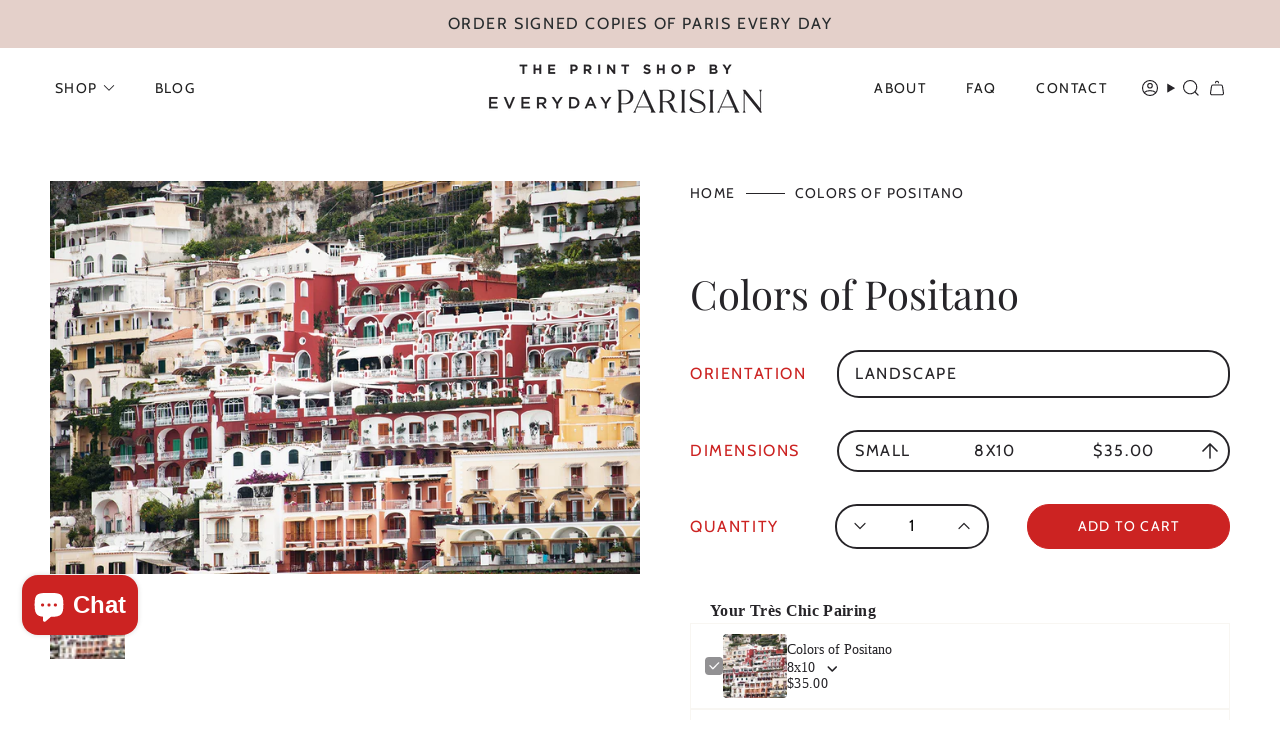

--- FILE ---
content_type: text/html; charset=utf-8
request_url: https://rebeccaplotnick.com/products/colors-of-positano
body_size: 36432
content:
<!doctype html>
<html class="no-js no-touch supports-no-cookies" lang="en">
  <head><meta charset="UTF-8">
<meta http-equiv="X-UA-Compatible" content="IE=edge">
<meta name="viewport" content="width=device-width,initial-scale=1"><meta name="theme-color" content="#cc2322">
<link rel="canonical" href="https://rebeccaplotnick.com/products/colors-of-positano">

<!-- ======================= Broadcast Theme V6.1.0 ========================= -->


  <link rel="icon" type="image/png" href="//rebeccaplotnick.com/cdn/shop/files/EDP_BrandStamp_NAVY.jpg?crop=center&height=32&v=1620696165&width=32">

<link rel="preconnect" href="https://fonts.shopifycdn.com" crossorigin><!-- Title and description ================================================ -->


<title>
    
    Colors of Positano
    
    
    
      &ndash; Everyday Parisian 
    
  </title>


  <meta name="description" content="The beautiful coastline of Positano, Italy filled with beach umbrellas and sunbathers. From my Summer in Positano. I can&#39;t wait to get back for pasta and a spritz.  Orientation: Landscape  Frame is 16x20 and for styling purposes only. I recommend using these frames.  Shipping: All photographs will be shipped in a photo">


<meta property="og:site_name" content="Everyday Parisian ">
<meta property="og:url" content="https://rebeccaplotnick.com/products/colors-of-positano">
<meta property="og:title" content="Colors of Positano">
<meta property="og:type" content="product">
<meta property="og:description" content="The beautiful coastline of Positano, Italy filled with beach umbrellas and sunbathers. From my Summer in Positano. I can&#39;t wait to get back for pasta and a spritz.  Orientation: Landscape  Frame is 16x20 and for styling purposes only. I recommend using these frames.  Shipping: All photographs will be shipped in a photo"><meta property="og:image" content="http://rebeccaplotnick.com/cdn/shop/products/MG_8221_1_small_84d30696-ce37-4f06-a796-6311d9c2dcd0.jpg?v=1628096042">
  <meta property="og:image:secure_url" content="https://rebeccaplotnick.com/cdn/shop/products/MG_8221_1_small_84d30696-ce37-4f06-a796-6311d9c2dcd0.jpg?v=1628096042">
  <meta property="og:image:width" content="1287">
  <meta property="og:image:height" content="858"><meta property="og:price:amount" content="35.00">
  <meta property="og:price:currency" content="USD"><meta name="twitter:card" content="summary_large_image">
<meta name="twitter:title" content="Colors of Positano">
<meta name="twitter:description" content="The beautiful coastline of Positano, Italy filled with beach umbrellas and sunbathers. From my Summer in Positano. I can&#39;t wait to get back for pasta and a spritz.  Orientation: Landscape  Frame is 16x20 and for styling purposes only. I recommend using these frames.  Shipping: All photographs will be shipped in a photo">
<!-- CSS ================================================================== -->
<style data-shopify>
  @font-face {
  font-family: "Playfair Display";
  font-weight: 400;
  font-style: normal;
  font-display: swap;
  src: url("//rebeccaplotnick.com/cdn/fonts/playfair_display/playfairdisplay_n4.9980f3e16959dc89137cc1369bfc3ae98af1deb9.woff2?h1=cmViZWNjYXBsb3RuaWNrLmNvbQ&h2=ZXZlcnktZGF5LXBhcmlzLmFjY291bnQubXlzaG9waWZ5LmNvbQ&hmac=ec2128db988186b0148ef7c2df5d550dad66f4e5bbaee1fe8731475eee7cb389") format("woff2"),
       url("//rebeccaplotnick.com/cdn/fonts/playfair_display/playfairdisplay_n4.c562b7c8e5637886a811d2a017f9e023166064ee.woff?h1=cmViZWNjYXBsb3RuaWNrLmNvbQ&h2=ZXZlcnktZGF5LXBhcmlzLmFjY291bnQubXlzaG9waWZ5LmNvbQ&hmac=6b15002618ab26e3f62938f64b5daf6db9fd5850827d3c6ee7c2e19a2a8fdf5f") format("woff");
}

  @font-face {
  font-family: Cabin;
  font-weight: 400;
  font-style: normal;
  font-display: swap;
  src: url("//rebeccaplotnick.com/cdn/fonts/cabin/cabin_n4.cefc6494a78f87584a6f312fea532919154f66fe.woff2?h1=cmViZWNjYXBsb3RuaWNrLmNvbQ&h2=ZXZlcnktZGF5LXBhcmlzLmFjY291bnQubXlzaG9waWZ5LmNvbQ&hmac=66c0be4b293ed955a38587ffb375e2027842e295cd897c4a0042f698514f2e04") format("woff2"),
       url("//rebeccaplotnick.com/cdn/fonts/cabin/cabin_n4.8c16611b00f59d27f4b27ce4328dfe514ce77517.woff?h1=cmViZWNjYXBsb3RuaWNrLmNvbQ&h2=ZXZlcnktZGF5LXBhcmlzLmFjY291bnQubXlzaG9waWZ5LmNvbQ&hmac=e3a1c0be4a89f9c2d7afb5628b93dd4fe9e9b44daaa910498456a76c2448a9c9") format("woff");
}

  @font-face {
  font-family: Cabin;
  font-weight: 400;
  font-style: normal;
  font-display: swap;
  src: url("//rebeccaplotnick.com/cdn/fonts/cabin/cabin_n4.cefc6494a78f87584a6f312fea532919154f66fe.woff2?h1=cmViZWNjYXBsb3RuaWNrLmNvbQ&h2=ZXZlcnktZGF5LXBhcmlzLmFjY291bnQubXlzaG9waWZ5LmNvbQ&hmac=66c0be4b293ed955a38587ffb375e2027842e295cd897c4a0042f698514f2e04") format("woff2"),
       url("//rebeccaplotnick.com/cdn/fonts/cabin/cabin_n4.8c16611b00f59d27f4b27ce4328dfe514ce77517.woff?h1=cmViZWNjYXBsb3RuaWNrLmNvbQ&h2=ZXZlcnktZGF5LXBhcmlzLmFjY291bnQubXlzaG9waWZ5LmNvbQ&hmac=e3a1c0be4a89f9c2d7afb5628b93dd4fe9e9b44daaa910498456a76c2448a9c9") format("woff");
}

  @font-face {
  font-family: Cabin;
  font-weight: 400;
  font-style: normal;
  font-display: swap;
  src: url("//rebeccaplotnick.com/cdn/fonts/cabin/cabin_n4.cefc6494a78f87584a6f312fea532919154f66fe.woff2?h1=cmViZWNjYXBsb3RuaWNrLmNvbQ&h2=ZXZlcnktZGF5LXBhcmlzLmFjY291bnQubXlzaG9waWZ5LmNvbQ&hmac=66c0be4b293ed955a38587ffb375e2027842e295cd897c4a0042f698514f2e04") format("woff2"),
       url("//rebeccaplotnick.com/cdn/fonts/cabin/cabin_n4.8c16611b00f59d27f4b27ce4328dfe514ce77517.woff?h1=cmViZWNjYXBsb3RuaWNrLmNvbQ&h2=ZXZlcnktZGF5LXBhcmlzLmFjY291bnQubXlzaG9waWZ5LmNvbQ&hmac=e3a1c0be4a89f9c2d7afb5628b93dd4fe9e9b44daaa910498456a76c2448a9c9") format("woff");
}

  @font-face {
  font-family: Cabin;
  font-weight: 400;
  font-style: normal;
  font-display: swap;
  src: url("//rebeccaplotnick.com/cdn/fonts/cabin/cabin_n4.cefc6494a78f87584a6f312fea532919154f66fe.woff2?h1=cmViZWNjYXBsb3RuaWNrLmNvbQ&h2=ZXZlcnktZGF5LXBhcmlzLmFjY291bnQubXlzaG9waWZ5LmNvbQ&hmac=66c0be4b293ed955a38587ffb375e2027842e295cd897c4a0042f698514f2e04") format("woff2"),
       url("//rebeccaplotnick.com/cdn/fonts/cabin/cabin_n4.8c16611b00f59d27f4b27ce4328dfe514ce77517.woff?h1=cmViZWNjYXBsb3RuaWNrLmNvbQ&h2=ZXZlcnktZGF5LXBhcmlzLmFjY291bnQubXlzaG9waWZ5LmNvbQ&hmac=e3a1c0be4a89f9c2d7afb5628b93dd4fe9e9b44daaa910498456a76c2448a9c9") format("woff");
}


  
    @font-face {
  font-family: Cabin;
  font-weight: 500;
  font-style: normal;
  font-display: swap;
  src: url("//rebeccaplotnick.com/cdn/fonts/cabin/cabin_n5.0250ac238cfbbff14d3c16fcc89f227ca95d5c6f.woff2?h1=cmViZWNjYXBsb3RuaWNrLmNvbQ&h2=ZXZlcnktZGF5LXBhcmlzLmFjY291bnQubXlzaG9waWZ5LmNvbQ&hmac=1387d92c200b32a6cea995984bf166e2cb11fff21b1739ec94265e2d9fd1f47e") format("woff2"),
       url("//rebeccaplotnick.com/cdn/fonts/cabin/cabin_n5.46470cf25a90d766aece73a31a42bfd8ef7a470b.woff?h1=cmViZWNjYXBsb3RuaWNrLmNvbQ&h2=ZXZlcnktZGF5LXBhcmlzLmFjY291bnQubXlzaG9waWZ5LmNvbQ&hmac=1f410847027210e187ed5a73922de74568af275edd6a0116aa32e0fb5fac4426") format("woff");
}

  

  
    @font-face {
  font-family: Cabin;
  font-weight: 400;
  font-style: italic;
  font-display: swap;
  src: url("//rebeccaplotnick.com/cdn/fonts/cabin/cabin_i4.d89c1b32b09ecbc46c12781fcf7b2085f17c0be9.woff2?h1=cmViZWNjYXBsb3RuaWNrLmNvbQ&h2=ZXZlcnktZGF5LXBhcmlzLmFjY291bnQubXlzaG9waWZ5LmNvbQ&hmac=91111f1d71f8dc598669b1273cf43f20862ff5f5686c49a13dfa6ba1406c448c") format("woff2"),
       url("//rebeccaplotnick.com/cdn/fonts/cabin/cabin_i4.0a521b11d0b69adfc41e22a263eec7c02aecfe99.woff?h1=cmViZWNjYXBsb3RuaWNrLmNvbQ&h2=ZXZlcnktZGF5LXBhcmlzLmFjY291bnQubXlzaG9waWZ5LmNvbQ&hmac=07934ead48f978a868f40fd3e1a57e854eb355f09c1508573c2fd72afa67a798") format("woff");
}

  

  
    @font-face {
  font-family: Cabin;
  font-weight: 500;
  font-style: italic;
  font-display: swap;
  src: url("//rebeccaplotnick.com/cdn/fonts/cabin/cabin_i5.41114c38a0d22162b36ab5069648ecffebea72e7.woff2?h1=cmViZWNjYXBsb3RuaWNrLmNvbQ&h2=ZXZlcnktZGF5LXBhcmlzLmFjY291bnQubXlzaG9waWZ5LmNvbQ&hmac=e2c16039828ed707d65e907988fbe17e81e6b2dc4bfb242f753ac2865ce04434") format("woff2"),
       url("//rebeccaplotnick.com/cdn/fonts/cabin/cabin_i5.f5f8a3f9c0c9bcec2d24d4d78763a8a222af0879.woff?h1=cmViZWNjYXBsb3RuaWNrLmNvbQ&h2=ZXZlcnktZGF5LXBhcmlzLmFjY291bnQubXlzaG9waWZ5LmNvbQ&hmac=76a753b94e4063a4f0e04fd9eb5bd909ec921fa90ccc54657d83559f686d6af1") format("woff");
}

  

  
    @font-face {
  font-family: Cabin;
  font-weight: 500;
  font-style: normal;
  font-display: swap;
  src: url("//rebeccaplotnick.com/cdn/fonts/cabin/cabin_n5.0250ac238cfbbff14d3c16fcc89f227ca95d5c6f.woff2?h1=cmViZWNjYXBsb3RuaWNrLmNvbQ&h2=ZXZlcnktZGF5LXBhcmlzLmFjY291bnQubXlzaG9waWZ5LmNvbQ&hmac=1387d92c200b32a6cea995984bf166e2cb11fff21b1739ec94265e2d9fd1f47e") format("woff2"),
       url("//rebeccaplotnick.com/cdn/fonts/cabin/cabin_n5.46470cf25a90d766aece73a31a42bfd8ef7a470b.woff?h1=cmViZWNjYXBsb3RuaWNrLmNvbQ&h2=ZXZlcnktZGF5LXBhcmlzLmFjY291bnQubXlzaG9waWZ5LmNvbQ&hmac=1f410847027210e187ed5a73922de74568af275edd6a0116aa32e0fb5fac4426") format("woff");
}

  

  

  
    
    .color-scheme-1 {--COLOR-BG-GRADIENT: #f8f6f2;
      --COLOR-BG: #f8f6f2;
      --COLOR-BG-RGB: 248, 246, 242;

      --COLOR-BG-ACCENT: #f5f2ec;
      --COLOR-BG-ACCENT-LIGHTEN: #ffffff;

      /* === Link Color ===*/

      --COLOR-LINK: #282c2e;
      --COLOR-LINK-HOVER: rgba(40, 44, 46, 0.7);
      --COLOR-LINK-OPPOSITE: #ffffff;

      --COLOR-TEXT: #262428;
      --COLOR-TEXT-HOVER: rgba(38, 36, 40, 0.7);
      --COLOR-TEXT-LIGHT: #656365;
      --COLOR-TEXT-DARK: #000000;
      --COLOR-TEXT-A5:  rgba(38, 36, 40, 0.05);
      --COLOR-TEXT-A35: rgba(38, 36, 40, 0.35);
      --COLOR-TEXT-A50: rgba(38, 36, 40, 0.5);
      --COLOR-TEXT-A80: rgba(38, 36, 40, 0.8);


      --COLOR-BORDER: rgb(209, 205, 196);
      --COLOR-BORDER-LIGHT: #e1ddd6;
      --COLOR-BORDER-DARK: #a49c8b;
      --COLOR-BORDER-HAIRLINE: #f3efe8;

      --overlay-bg: #000000;

      /* === Bright color ===*/
      --COLOR-ACCENT: #ab8c52;
      --COLOR-ACCENT-HOVER: #806430;
      --COLOR-ACCENT-FADE: rgba(171, 140, 82, 0.05);
      --COLOR-ACCENT-LIGHT: #e8d4ae;

      /* === Default Cart Gradient ===*/

      --FREE-SHIPPING-GRADIENT: linear-gradient(to right, var(--COLOR-ACCENT-LIGHT) 0%, var(--accent) 100%);

      /* === Buttons ===*/
      --BTN-PRIMARY-BG: #cc2322;
      --BTN-PRIMARY-TEXT: #ffffff;
      --BTN-PRIMARY-BORDER: #cc2322;

      
      
        --BTN-PRIMARY-BG-BRIGHTER: #b61f1e;
      

      --BTN-SECONDARY-BG: rgba(0,0,0,0);
      --BTN-SECONDARY-TEXT: #cc2322;
      --BTN-SECONDARY-BORDER: #cc2322;

      
      
        --BTN-SECONDARY-BG-BRIGHTER: rgba(26, 26, 26, 0.0);
      

      
--COLOR-BG-BRIGHTER: #efebe1;

      --COLOR-BG-ALPHA-25: rgba(248, 246, 242, 0.25);
      --COLOR-BG-TRANSPARENT: rgba(248, 246, 242, 0);--COLOR-FOOTER-BG-HAIRLINE: #f3efe8;

      /* Dynamic color variables */
      --accent: var(--COLOR-ACCENT);
      --accent-fade: var(--COLOR-ACCENT-FADE);
      --accent-hover: var(--COLOR-ACCENT-HOVER);
      --border: var(--COLOR-BORDER);
      --border-dark: var(--COLOR-BORDER-DARK);
      --border-light: var(--COLOR-BORDER-LIGHT);
      --border-hairline: var(--COLOR-BORDER-HAIRLINE);
      --bg: var(--COLOR-BG-GRADIENT, var(--COLOR-BG));
      --bg-accent: var(--COLOR-BG-ACCENT);
      --bg-accent-lighten: var(--COLOR-BG-ACCENT-LIGHTEN);
      --icons: var(--COLOR-TEXT);
      --link: var(--COLOR-LINK);
      --link-hover: var(--COLOR-LINK-HOVER);
      --link-opposite: var(--COLOR-LINK-OPPOSITE);
      --text: var(--COLOR-TEXT);
      --text-dark: var(--COLOR-TEXT-DARK);
      --text-light: var(--COLOR-TEXT-LIGHT);
      --text-hover: var(--COLOR-TEXT-HOVER);
      --text-a5: var(--COLOR-TEXT-A5);
      --text-a35: var(--COLOR-TEXT-A35);
      --text-a50: var(--COLOR-TEXT-A50);
      --text-a80: var(--COLOR-TEXT-A80);
    }
  
    
    .color-scheme-2 {--COLOR-BG-GRADIENT: #f3eae5;
      --COLOR-BG: #f3eae5;
      --COLOR-BG-RGB: 243, 234, 229;

      --COLOR-BG-ACCENT: #f5f2ec;
      --COLOR-BG-ACCENT-LIGHTEN: #ffffff;

      /* === Link Color ===*/

      --COLOR-LINK: #ffffff;
      --COLOR-LINK-HOVER: rgba(255, 255, 255, 0.7);
      --COLOR-LINK-OPPOSITE: #000000;

      --COLOR-TEXT: #262428;
      --COLOR-TEXT-HOVER: rgba(38, 36, 40, 0.7);
      --COLOR-TEXT-LIGHT: #645f61;
      --COLOR-TEXT-DARK: #000000;
      --COLOR-TEXT-A5:  rgba(38, 36, 40, 0.05);
      --COLOR-TEXT-A35: rgba(38, 36, 40, 0.35);
      --COLOR-TEXT-A50: rgba(38, 36, 40, 0.5);
      --COLOR-TEXT-A80: rgba(38, 36, 40, 0.8);


      --COLOR-BORDER: rgb(209, 208, 206);
      --COLOR-BORDER-LIGHT: #dfdad7;
      --COLOR-BORDER-DARK: #a09e99;
      --COLOR-BORDER-HAIRLINE: #eee2db;

      --overlay-bg: #644d3e;

      /* === Bright color ===*/
      --COLOR-ACCENT: #ab8c52;
      --COLOR-ACCENT-HOVER: #806430;
      --COLOR-ACCENT-FADE: rgba(171, 140, 82, 0.05);
      --COLOR-ACCENT-LIGHT: #e8d4ae;

      /* === Default Cart Gradient ===*/

      --FREE-SHIPPING-GRADIENT: linear-gradient(to right, var(--COLOR-ACCENT-LIGHT) 0%, var(--accent) 100%);

      /* === Buttons ===*/
      --BTN-PRIMARY-BG: #cc2322;
      --BTN-PRIMARY-TEXT: #ffffff;
      --BTN-PRIMARY-BORDER: #cc2322;

      
      
        --BTN-PRIMARY-BG-BRIGHTER: #b61f1e;
      

      --BTN-SECONDARY-BG: rgba(0,0,0,0);
      --BTN-SECONDARY-TEXT: #cc2322;
      --BTN-SECONDARY-BORDER: #cc2322;

      
      
        --BTN-SECONDARY-BG-BRIGHTER: rgba(26, 26, 26, 0.0);
      

      
--COLOR-BG-BRIGHTER: #ebdcd4;

      --COLOR-BG-ALPHA-25: rgba(243, 234, 229, 0.25);
      --COLOR-BG-TRANSPARENT: rgba(243, 234, 229, 0);--COLOR-FOOTER-BG-HAIRLINE: #eee2db;

      /* Dynamic color variables */
      --accent: var(--COLOR-ACCENT);
      --accent-fade: var(--COLOR-ACCENT-FADE);
      --accent-hover: var(--COLOR-ACCENT-HOVER);
      --border: var(--COLOR-BORDER);
      --border-dark: var(--COLOR-BORDER-DARK);
      --border-light: var(--COLOR-BORDER-LIGHT);
      --border-hairline: var(--COLOR-BORDER-HAIRLINE);
      --bg: var(--COLOR-BG-GRADIENT, var(--COLOR-BG));
      --bg-accent: var(--COLOR-BG-ACCENT);
      --bg-accent-lighten: var(--COLOR-BG-ACCENT-LIGHTEN);
      --icons: var(--COLOR-TEXT);
      --link: var(--COLOR-LINK);
      --link-hover: var(--COLOR-LINK-HOVER);
      --link-opposite: var(--COLOR-LINK-OPPOSITE);
      --text: var(--COLOR-TEXT);
      --text-dark: var(--COLOR-TEXT-DARK);
      --text-light: var(--COLOR-TEXT-LIGHT);
      --text-hover: var(--COLOR-TEXT-HOVER);
      --text-a5: var(--COLOR-TEXT-A5);
      --text-a35: var(--COLOR-TEXT-A35);
      --text-a50: var(--COLOR-TEXT-A50);
      --text-a80: var(--COLOR-TEXT-A80);
    }
  
    :root,
    .color-scheme-3 {--COLOR-BG-GRADIENT: #ffffff;
      --COLOR-BG: #ffffff;
      --COLOR-BG-RGB: 255, 255, 255;

      --COLOR-BG-ACCENT: #ffffff;
      --COLOR-BG-ACCENT-LIGHTEN: #ffffff;

      /* === Link Color ===*/

      --COLOR-LINK: #282c2e;
      --COLOR-LINK-HOVER: rgba(40, 44, 46, 0.7);
      --COLOR-LINK-OPPOSITE: #ffffff;

      --COLOR-TEXT: #262428;
      --COLOR-TEXT-HOVER: rgba(38, 36, 40, 0.7);
      --COLOR-TEXT-LIGHT: #676669;
      --COLOR-TEXT-DARK: #000000;
      --COLOR-TEXT-A5:  rgba(38, 36, 40, 0.05);
      --COLOR-TEXT-A35: rgba(38, 36, 40, 0.35);
      --COLOR-TEXT-A50: rgba(38, 36, 40, 0.5);
      --COLOR-TEXT-A80: rgba(38, 36, 40, 0.8);


      --COLOR-BORDER: rgb(228, 208, 202);
      --COLOR-BORDER-LIGHT: #efe3df;
      --COLOR-BORDER-DARK: #c29486;
      --COLOR-BORDER-HAIRLINE: #f7f7f7;

      --overlay-bg: #000000;

      /* === Bright color ===*/
      --COLOR-ACCENT: #cc2322;
      --COLOR-ACCENT-HOVER: #93100f;
      --COLOR-ACCENT-FADE: rgba(204, 35, 34, 0.05);
      --COLOR-ACCENT-LIGHT: #fa8e8d;

      /* === Default Cart Gradient ===*/

      --FREE-SHIPPING-GRADIENT: linear-gradient(to right, var(--COLOR-ACCENT-LIGHT) 0%, var(--accent) 100%);

      /* === Buttons ===*/
      --BTN-PRIMARY-BG: #cc2322;
      --BTN-PRIMARY-TEXT: #ffffff;
      --BTN-PRIMARY-BORDER: #cc2322;

      
      
        --BTN-PRIMARY-BG-BRIGHTER: #b61f1e;
      

      --BTN-SECONDARY-BG: #262428;
      --BTN-SECONDARY-TEXT: #ffffff;
      --BTN-SECONDARY-BORDER: #262428;

      
      
        --BTN-SECONDARY-BG-BRIGHTER: #403c43;
      

      
--COLOR-BG-BRIGHTER: #f2f2f2;

      --COLOR-BG-ALPHA-25: rgba(255, 255, 255, 0.25);
      --COLOR-BG-TRANSPARENT: rgba(255, 255, 255, 0);--COLOR-FOOTER-BG-HAIRLINE: #f7f7f7;

      /* Dynamic color variables */
      --accent: var(--COLOR-ACCENT);
      --accent-fade: var(--COLOR-ACCENT-FADE);
      --accent-hover: var(--COLOR-ACCENT-HOVER);
      --border: var(--COLOR-BORDER);
      --border-dark: var(--COLOR-BORDER-DARK);
      --border-light: var(--COLOR-BORDER-LIGHT);
      --border-hairline: var(--COLOR-BORDER-HAIRLINE);
      --bg: var(--COLOR-BG-GRADIENT, var(--COLOR-BG));
      --bg-accent: var(--COLOR-BG-ACCENT);
      --bg-accent-lighten: var(--COLOR-BG-ACCENT-LIGHTEN);
      --icons: var(--COLOR-TEXT);
      --link: var(--COLOR-LINK);
      --link-hover: var(--COLOR-LINK-HOVER);
      --link-opposite: var(--COLOR-LINK-OPPOSITE);
      --text: var(--COLOR-TEXT);
      --text-dark: var(--COLOR-TEXT-DARK);
      --text-light: var(--COLOR-TEXT-LIGHT);
      --text-hover: var(--COLOR-TEXT-HOVER);
      --text-a5: var(--COLOR-TEXT-A5);
      --text-a35: var(--COLOR-TEXT-A35);
      --text-a50: var(--COLOR-TEXT-A50);
      --text-a80: var(--COLOR-TEXT-A80);
    }
  
    
    .color-scheme-4 {--COLOR-BG-GRADIENT: #e4d0ca;
      --COLOR-BG: #e4d0ca;
      --COLOR-BG-RGB: 228, 208, 202;

      --COLOR-BG-ACCENT: #f5f2ec;
      --COLOR-BG-ACCENT-LIGHTEN: #ffffff;

      /* === Link Color ===*/

      --COLOR-LINK: #282c2e;
      --COLOR-LINK-HOVER: rgba(40, 44, 46, 0.7);
      --COLOR-LINK-OPPOSITE: #ffffff;

      --COLOR-TEXT: #212121;
      --COLOR-TEXT-HOVER: rgba(33, 33, 33, 0.7);
      --COLOR-TEXT-LIGHT: #5c5654;
      --COLOR-TEXT-DARK: #000000;
      --COLOR-TEXT-A5:  rgba(33, 33, 33, 0.05);
      --COLOR-TEXT-A35: rgba(33, 33, 33, 0.35);
      --COLOR-TEXT-A50: rgba(33, 33, 33, 0.5);
      --COLOR-TEXT-A80: rgba(33, 33, 33, 0.8);


      --COLOR-BORDER: rgb(243, 243, 243);
      --COLOR-BORDER-LIGHT: #ede5e3;
      --COLOR-BORDER-DARK: #c0c0c0;
      --COLOR-BORDER-HAIRLINE: #dfc7c0;

      --overlay-bg: #000000;

      /* === Bright color ===*/
      --COLOR-ACCENT: #ab8c52;
      --COLOR-ACCENT-HOVER: #806430;
      --COLOR-ACCENT-FADE: rgba(171, 140, 82, 0.05);
      --COLOR-ACCENT-LIGHT: #e8d4ae;

      /* === Default Cart Gradient ===*/

      --FREE-SHIPPING-GRADIENT: linear-gradient(to right, var(--COLOR-ACCENT-LIGHT) 0%, var(--accent) 100%);

      /* === Buttons ===*/
      --BTN-PRIMARY-BG: #212121;
      --BTN-PRIMARY-TEXT: #cc2322;
      --BTN-PRIMARY-BORDER: #ffffff;

      
      
        --BTN-PRIMARY-BG-BRIGHTER: #3b3b3b;
      

      --BTN-SECONDARY-BG: #ab8c52;
      --BTN-SECONDARY-TEXT: #ffffff;
      --BTN-SECONDARY-BORDER: #ab8c52;

      
      
        --BTN-SECONDARY-BG-BRIGHTER: #9a7e4a;
      

      
--COLOR-BG-BRIGHTER: #dbc1b9;

      --COLOR-BG-ALPHA-25: rgba(228, 208, 202, 0.25);
      --COLOR-BG-TRANSPARENT: rgba(228, 208, 202, 0);--COLOR-FOOTER-BG-HAIRLINE: #dfc7c0;

      /* Dynamic color variables */
      --accent: var(--COLOR-ACCENT);
      --accent-fade: var(--COLOR-ACCENT-FADE);
      --accent-hover: var(--COLOR-ACCENT-HOVER);
      --border: var(--COLOR-BORDER);
      --border-dark: var(--COLOR-BORDER-DARK);
      --border-light: var(--COLOR-BORDER-LIGHT);
      --border-hairline: var(--COLOR-BORDER-HAIRLINE);
      --bg: var(--COLOR-BG-GRADIENT, var(--COLOR-BG));
      --bg-accent: var(--COLOR-BG-ACCENT);
      --bg-accent-lighten: var(--COLOR-BG-ACCENT-LIGHTEN);
      --icons: var(--COLOR-TEXT);
      --link: var(--COLOR-LINK);
      --link-hover: var(--COLOR-LINK-HOVER);
      --link-opposite: var(--COLOR-LINK-OPPOSITE);
      --text: var(--COLOR-TEXT);
      --text-dark: var(--COLOR-TEXT-DARK);
      --text-light: var(--COLOR-TEXT-LIGHT);
      --text-hover: var(--COLOR-TEXT-HOVER);
      --text-a5: var(--COLOR-TEXT-A5);
      --text-a35: var(--COLOR-TEXT-A35);
      --text-a50: var(--COLOR-TEXT-A50);
      --text-a80: var(--COLOR-TEXT-A80);
    }
  
    
    .color-scheme-5 {--COLOR-BG-GRADIENT: #868154;
      --COLOR-BG: #868154;
      --COLOR-BG-RGB: 134, 129, 84;

      --COLOR-BG-ACCENT: #f5f2ec;
      --COLOR-BG-ACCENT-LIGHTEN: #ffffff;

      /* === Link Color ===*/

      --COLOR-LINK: #282c2e;
      --COLOR-LINK-HOVER: rgba(40, 44, 46, 0.7);
      --COLOR-LINK-OPPOSITE: #ffffff;

      --COLOR-TEXT: #d8d2b3;
      --COLOR-TEXT-HOVER: rgba(216, 210, 179, 0.7);
      --COLOR-TEXT-LIGHT: #bfba97;
      --COLOR-TEXT-DARK: #c8bb76;
      --COLOR-TEXT-A5:  rgba(216, 210, 179, 0.05);
      --COLOR-TEXT-A35: rgba(216, 210, 179, 0.35);
      --COLOR-TEXT-A50: rgba(216, 210, 179, 0.5);
      --COLOR-TEXT-A80: rgba(216, 210, 179, 0.8);


      --COLOR-BORDER: rgb(243, 243, 243);
      --COLOR-BORDER-LIGHT: #c7c5b3;
      --COLOR-BORDER-DARK: #c0c0c0;
      --COLOR-BORDER-HAIRLINE: #7d784e;

      --overlay-bg: #000000;

      /* === Bright color ===*/
      --COLOR-ACCENT: #ab8c52;
      --COLOR-ACCENT-HOVER: #806430;
      --COLOR-ACCENT-FADE: rgba(171, 140, 82, 0.05);
      --COLOR-ACCENT-LIGHT: #e8d4ae;

      /* === Default Cart Gradient ===*/

      --FREE-SHIPPING-GRADIENT: linear-gradient(to right, var(--COLOR-ACCENT-LIGHT) 0%, var(--accent) 100%);

      /* === Buttons ===*/
      --BTN-PRIMARY-BG: #212121;
      --BTN-PRIMARY-TEXT: #ffffff;
      --BTN-PRIMARY-BORDER: #212121;

      
      
        --BTN-PRIMARY-BG-BRIGHTER: #3b3b3b;
      

      --BTN-SECONDARY-BG: #ab8c52;
      --BTN-SECONDARY-TEXT: #ffffff;
      --BTN-SECONDARY-BORDER: #ab8c52;

      
      
        --BTN-SECONDARY-BG-BRIGHTER: #9a7e4a;
      

      
--COLOR-BG-BRIGHTER: #76724a;

      --COLOR-BG-ALPHA-25: rgba(134, 129, 84, 0.25);
      --COLOR-BG-TRANSPARENT: rgba(134, 129, 84, 0);--COLOR-FOOTER-BG-HAIRLINE: #7d784e;

      /* Dynamic color variables */
      --accent: var(--COLOR-ACCENT);
      --accent-fade: var(--COLOR-ACCENT-FADE);
      --accent-hover: var(--COLOR-ACCENT-HOVER);
      --border: var(--COLOR-BORDER);
      --border-dark: var(--COLOR-BORDER-DARK);
      --border-light: var(--COLOR-BORDER-LIGHT);
      --border-hairline: var(--COLOR-BORDER-HAIRLINE);
      --bg: var(--COLOR-BG-GRADIENT, var(--COLOR-BG));
      --bg-accent: var(--COLOR-BG-ACCENT);
      --bg-accent-lighten: var(--COLOR-BG-ACCENT-LIGHTEN);
      --icons: var(--COLOR-TEXT);
      --link: var(--COLOR-LINK);
      --link-hover: var(--COLOR-LINK-HOVER);
      --link-opposite: var(--COLOR-LINK-OPPOSITE);
      --text: var(--COLOR-TEXT);
      --text-dark: var(--COLOR-TEXT-DARK);
      --text-light: var(--COLOR-TEXT-LIGHT);
      --text-hover: var(--COLOR-TEXT-HOVER);
      --text-a5: var(--COLOR-TEXT-A5);
      --text-a35: var(--COLOR-TEXT-A35);
      --text-a50: var(--COLOR-TEXT-A50);
      --text-a80: var(--COLOR-TEXT-A80);
    }
  
    
    .color-scheme-6 {--COLOR-BG-GRADIENT: #fcfbf9;
      --COLOR-BG: #fcfbf9;
      --COLOR-BG-RGB: 252, 251, 249;

      --COLOR-BG-ACCENT: #f5f2ec;
      --COLOR-BG-ACCENT-LIGHTEN: #ffffff;

      /* === Link Color ===*/

      --COLOR-LINK: #282c2e;
      --COLOR-LINK-HOVER: rgba(40, 44, 46, 0.7);
      --COLOR-LINK-OPPOSITE: #ffffff;

      --COLOR-TEXT: #212121;
      --COLOR-TEXT-HOVER: rgba(33, 33, 33, 0.7);
      --COLOR-TEXT-LIGHT: #636262;
      --COLOR-TEXT-DARK: #000000;
      --COLOR-TEXT-A5:  rgba(33, 33, 33, 0.05);
      --COLOR-TEXT-A35: rgba(33, 33, 33, 0.35);
      --COLOR-TEXT-A50: rgba(33, 33, 33, 0.5);
      --COLOR-TEXT-A80: rgba(33, 33, 33, 0.8);


      --COLOR-BORDER: rgb(209, 208, 206);
      --COLOR-BORDER-LIGHT: #e2e1df;
      --COLOR-BORDER-DARK: #a09e99;
      --COLOR-BORDER-HAIRLINE: #f7f4ef;

      --overlay-bg: #000000;

      /* === Bright color ===*/
      --COLOR-ACCENT: #ab8c52;
      --COLOR-ACCENT-HOVER: #806430;
      --COLOR-ACCENT-FADE: rgba(171, 140, 82, 0.05);
      --COLOR-ACCENT-LIGHT: #e8d4ae;

      /* === Default Cart Gradient ===*/

      --FREE-SHIPPING-GRADIENT: linear-gradient(to right, var(--COLOR-ACCENT-LIGHT) 0%, var(--accent) 100%);

      /* === Buttons ===*/
      --BTN-PRIMARY-BG: #ffffff;
      --BTN-PRIMARY-TEXT: #212121;
      --BTN-PRIMARY-BORDER: #ffffff;

      
      
        --BTN-PRIMARY-BG-BRIGHTER: #f2f2f2;
      

      --BTN-SECONDARY-BG: #ab8c52;
      --BTN-SECONDARY-TEXT: #ffffff;
      --BTN-SECONDARY-BORDER: #ab8c52;

      
      
        --BTN-SECONDARY-BG-BRIGHTER: #9a7e4a;
      

      
--COLOR-BG-BRIGHTER: #f4f0e8;

      --COLOR-BG-ALPHA-25: rgba(252, 251, 249, 0.25);
      --COLOR-BG-TRANSPARENT: rgba(252, 251, 249, 0);--COLOR-FOOTER-BG-HAIRLINE: #f7f4ef;

      /* Dynamic color variables */
      --accent: var(--COLOR-ACCENT);
      --accent-fade: var(--COLOR-ACCENT-FADE);
      --accent-hover: var(--COLOR-ACCENT-HOVER);
      --border: var(--COLOR-BORDER);
      --border-dark: var(--COLOR-BORDER-DARK);
      --border-light: var(--COLOR-BORDER-LIGHT);
      --border-hairline: var(--COLOR-BORDER-HAIRLINE);
      --bg: var(--COLOR-BG-GRADIENT, var(--COLOR-BG));
      --bg-accent: var(--COLOR-BG-ACCENT);
      --bg-accent-lighten: var(--COLOR-BG-ACCENT-LIGHTEN);
      --icons: var(--COLOR-TEXT);
      --link: var(--COLOR-LINK);
      --link-hover: var(--COLOR-LINK-HOVER);
      --link-opposite: var(--COLOR-LINK-OPPOSITE);
      --text: var(--COLOR-TEXT);
      --text-dark: var(--COLOR-TEXT-DARK);
      --text-light: var(--COLOR-TEXT-LIGHT);
      --text-hover: var(--COLOR-TEXT-HOVER);
      --text-a5: var(--COLOR-TEXT-A5);
      --text-a35: var(--COLOR-TEXT-A35);
      --text-a50: var(--COLOR-TEXT-A50);
      --text-a80: var(--COLOR-TEXT-A80);
    }
  
    
    .color-scheme-7 {--COLOR-BG-GRADIENT: #f5f2ec;
      --COLOR-BG: #f5f2ec;
      --COLOR-BG-RGB: 245, 242, 236;

      --COLOR-BG-ACCENT: #f5f2ec;
      --COLOR-BG-ACCENT-LIGHTEN: #ffffff;

      /* === Link Color ===*/

      --COLOR-LINK: #282c2e;
      --COLOR-LINK-HOVER: rgba(40, 44, 46, 0.7);
      --COLOR-LINK-OPPOSITE: #ffffff;

      --COLOR-TEXT: #685a3f;
      --COLOR-TEXT-HOVER: rgba(104, 90, 63, 0.7);
      --COLOR-TEXT-LIGHT: #928873;
      --COLOR-TEXT-DARK: #3d321e;
      --COLOR-TEXT-A5:  rgba(104, 90, 63, 0.05);
      --COLOR-TEXT-A35: rgba(104, 90, 63, 0.35);
      --COLOR-TEXT-A50: rgba(104, 90, 63, 0.5);
      --COLOR-TEXT-A80: rgba(104, 90, 63, 0.8);


      --COLOR-BORDER: rgb(209, 205, 196);
      --COLOR-BORDER-LIGHT: #dfdcd4;
      --COLOR-BORDER-DARK: #a49c8b;
      --COLOR-BORDER-HAIRLINE: #f0ebe2;

      --overlay-bg: #000000;

      /* === Bright color ===*/
      --COLOR-ACCENT: #ab8c52;
      --COLOR-ACCENT-HOVER: #806430;
      --COLOR-ACCENT-FADE: rgba(171, 140, 82, 0.05);
      --COLOR-ACCENT-LIGHT: #e8d4ae;

      /* === Default Cart Gradient ===*/

      --FREE-SHIPPING-GRADIENT: linear-gradient(to right, var(--COLOR-ACCENT-LIGHT) 0%, var(--accent) 100%);

      /* === Buttons ===*/
      --BTN-PRIMARY-BG: #212121;
      --BTN-PRIMARY-TEXT: #ffffff;
      --BTN-PRIMARY-BORDER: #212121;

      
      
        --BTN-PRIMARY-BG-BRIGHTER: #3b3b3b;
      

      --BTN-SECONDARY-BG: #ab8c52;
      --BTN-SECONDARY-TEXT: #ffffff;
      --BTN-SECONDARY-BORDER: #ab8c52;

      
      
        --BTN-SECONDARY-BG-BRIGHTER: #9a7e4a;
      

      
--COLOR-BG-BRIGHTER: #ece7db;

      --COLOR-BG-ALPHA-25: rgba(245, 242, 236, 0.25);
      --COLOR-BG-TRANSPARENT: rgba(245, 242, 236, 0);--COLOR-FOOTER-BG-HAIRLINE: #f0ebe2;

      /* Dynamic color variables */
      --accent: var(--COLOR-ACCENT);
      --accent-fade: var(--COLOR-ACCENT-FADE);
      --accent-hover: var(--COLOR-ACCENT-HOVER);
      --border: var(--COLOR-BORDER);
      --border-dark: var(--COLOR-BORDER-DARK);
      --border-light: var(--COLOR-BORDER-LIGHT);
      --border-hairline: var(--COLOR-BORDER-HAIRLINE);
      --bg: var(--COLOR-BG-GRADIENT, var(--COLOR-BG));
      --bg-accent: var(--COLOR-BG-ACCENT);
      --bg-accent-lighten: var(--COLOR-BG-ACCENT-LIGHTEN);
      --icons: var(--COLOR-TEXT);
      --link: var(--COLOR-LINK);
      --link-hover: var(--COLOR-LINK-HOVER);
      --link-opposite: var(--COLOR-LINK-OPPOSITE);
      --text: var(--COLOR-TEXT);
      --text-dark: var(--COLOR-TEXT-DARK);
      --text-light: var(--COLOR-TEXT-LIGHT);
      --text-hover: var(--COLOR-TEXT-HOVER);
      --text-a5: var(--COLOR-TEXT-A5);
      --text-a35: var(--COLOR-TEXT-A35);
      --text-a50: var(--COLOR-TEXT-A50);
      --text-a80: var(--COLOR-TEXT-A80);
    }
  
    
    .color-scheme-8 {--COLOR-BG-GRADIENT: #eae6dd;
      --COLOR-BG: #eae6dd;
      --COLOR-BG-RGB: 234, 230, 221;

      --COLOR-BG-ACCENT: #f5f2ec;
      --COLOR-BG-ACCENT-LIGHTEN: #ffffff;

      /* === Link Color ===*/

      --COLOR-LINK: #282c2e;
      --COLOR-LINK-HOVER: rgba(40, 44, 46, 0.7);
      --COLOR-LINK-OPPOSITE: #ffffff;

      --COLOR-TEXT: #212121;
      --COLOR-TEXT-HOVER: rgba(33, 33, 33, 0.7);
      --COLOR-TEXT-LIGHT: #5d5c59;
      --COLOR-TEXT-DARK: #000000;
      --COLOR-TEXT-A5:  rgba(33, 33, 33, 0.05);
      --COLOR-TEXT-A35: rgba(33, 33, 33, 0.35);
      --COLOR-TEXT-A50: rgba(33, 33, 33, 0.5);
      --COLOR-TEXT-A80: rgba(33, 33, 33, 0.8);


      --COLOR-BORDER: rgb(209, 205, 196);
      --COLOR-BORDER-LIGHT: #dbd7ce;
      --COLOR-BORDER-DARK: #a49c8b;
      --COLOR-BORDER-HAIRLINE: #e4dfd4;

      --overlay-bg: #000000;

      /* === Bright color ===*/
      --COLOR-ACCENT: #ab8c52;
      --COLOR-ACCENT-HOVER: #806430;
      --COLOR-ACCENT-FADE: rgba(171, 140, 82, 0.05);
      --COLOR-ACCENT-LIGHT: #e8d4ae;

      /* === Default Cart Gradient ===*/

      --FREE-SHIPPING-GRADIENT: linear-gradient(to right, var(--COLOR-ACCENT-LIGHT) 0%, var(--accent) 100%);

      /* === Buttons ===*/
      --BTN-PRIMARY-BG: #212121;
      --BTN-PRIMARY-TEXT: #ffffff;
      --BTN-PRIMARY-BORDER: #212121;

      
      
        --BTN-PRIMARY-BG-BRIGHTER: #3b3b3b;
      

      --BTN-SECONDARY-BG: #ab8c52;
      --BTN-SECONDARY-TEXT: #ffffff;
      --BTN-SECONDARY-BORDER: #ab8c52;

      
      
        --BTN-SECONDARY-BG-BRIGHTER: #9a7e4a;
      

      
--COLOR-BG-BRIGHTER: #e0dacd;

      --COLOR-BG-ALPHA-25: rgba(234, 230, 221, 0.25);
      --COLOR-BG-TRANSPARENT: rgba(234, 230, 221, 0);--COLOR-FOOTER-BG-HAIRLINE: #e4dfd4;

      /* Dynamic color variables */
      --accent: var(--COLOR-ACCENT);
      --accent-fade: var(--COLOR-ACCENT-FADE);
      --accent-hover: var(--COLOR-ACCENT-HOVER);
      --border: var(--COLOR-BORDER);
      --border-dark: var(--COLOR-BORDER-DARK);
      --border-light: var(--COLOR-BORDER-LIGHT);
      --border-hairline: var(--COLOR-BORDER-HAIRLINE);
      --bg: var(--COLOR-BG-GRADIENT, var(--COLOR-BG));
      --bg-accent: var(--COLOR-BG-ACCENT);
      --bg-accent-lighten: var(--COLOR-BG-ACCENT-LIGHTEN);
      --icons: var(--COLOR-TEXT);
      --link: var(--COLOR-LINK);
      --link-hover: var(--COLOR-LINK-HOVER);
      --link-opposite: var(--COLOR-LINK-OPPOSITE);
      --text: var(--COLOR-TEXT);
      --text-dark: var(--COLOR-TEXT-DARK);
      --text-light: var(--COLOR-TEXT-LIGHT);
      --text-hover: var(--COLOR-TEXT-HOVER);
      --text-a5: var(--COLOR-TEXT-A5);
      --text-a35: var(--COLOR-TEXT-A35);
      --text-a50: var(--COLOR-TEXT-A50);
      --text-a80: var(--COLOR-TEXT-A80);
    }
  
    
    .color-scheme-9 {--COLOR-BG-GRADIENT: #fcfbf9;
      --COLOR-BG: #fcfbf9;
      --COLOR-BG-RGB: 252, 251, 249;

      --COLOR-BG-ACCENT: #f5f2ec;
      --COLOR-BG-ACCENT-LIGHTEN: #ffffff;

      /* === Link Color ===*/

      --COLOR-LINK: #282c2e;
      --COLOR-LINK-HOVER: rgba(40, 44, 46, 0.7);
      --COLOR-LINK-OPPOSITE: #ffffff;

      --COLOR-TEXT: #212121;
      --COLOR-TEXT-HOVER: rgba(33, 33, 33, 0.7);
      --COLOR-TEXT-LIGHT: #636262;
      --COLOR-TEXT-DARK: #000000;
      --COLOR-TEXT-A5:  rgba(33, 33, 33, 0.05);
      --COLOR-TEXT-A35: rgba(33, 33, 33, 0.35);
      --COLOR-TEXT-A50: rgba(33, 33, 33, 0.5);
      --COLOR-TEXT-A80: rgba(33, 33, 33, 0.8);


      --COLOR-BORDER: rgb(234, 234, 234);
      --COLOR-BORDER-LIGHT: #f1f1f0;
      --COLOR-BORDER-DARK: #b7b7b7;
      --COLOR-BORDER-HAIRLINE: #f7f4ef;

      --overlay-bg: #000000;

      /* === Bright color ===*/
      --COLOR-ACCENT: #ab8c52;
      --COLOR-ACCENT-HOVER: #806430;
      --COLOR-ACCENT-FADE: rgba(171, 140, 82, 0.05);
      --COLOR-ACCENT-LIGHT: #e8d4ae;

      /* === Default Cart Gradient ===*/

      --FREE-SHIPPING-GRADIENT: linear-gradient(to right, var(--COLOR-ACCENT-LIGHT) 0%, var(--accent) 100%);

      /* === Buttons ===*/
      --BTN-PRIMARY-BG: #212121;
      --BTN-PRIMARY-TEXT: #ffffff;
      --BTN-PRIMARY-BORDER: #212121;

      
      
        --BTN-PRIMARY-BG-BRIGHTER: #3b3b3b;
      

      --BTN-SECONDARY-BG: #f5f2ec;
      --BTN-SECONDARY-TEXT: #212121;
      --BTN-SECONDARY-BORDER: #f5f2ec;

      
      
        --BTN-SECONDARY-BG-BRIGHTER: #ece7db;
      

      
--COLOR-BG-BRIGHTER: #f4f0e8;

      --COLOR-BG-ALPHA-25: rgba(252, 251, 249, 0.25);
      --COLOR-BG-TRANSPARENT: rgba(252, 251, 249, 0);--COLOR-FOOTER-BG-HAIRLINE: #f7f4ef;

      /* Dynamic color variables */
      --accent: var(--COLOR-ACCENT);
      --accent-fade: var(--COLOR-ACCENT-FADE);
      --accent-hover: var(--COLOR-ACCENT-HOVER);
      --border: var(--COLOR-BORDER);
      --border-dark: var(--COLOR-BORDER-DARK);
      --border-light: var(--COLOR-BORDER-LIGHT);
      --border-hairline: var(--COLOR-BORDER-HAIRLINE);
      --bg: var(--COLOR-BG-GRADIENT, var(--COLOR-BG));
      --bg-accent: var(--COLOR-BG-ACCENT);
      --bg-accent-lighten: var(--COLOR-BG-ACCENT-LIGHTEN);
      --icons: var(--COLOR-TEXT);
      --link: var(--COLOR-LINK);
      --link-hover: var(--COLOR-LINK-HOVER);
      --link-opposite: var(--COLOR-LINK-OPPOSITE);
      --text: var(--COLOR-TEXT);
      --text-dark: var(--COLOR-TEXT-DARK);
      --text-light: var(--COLOR-TEXT-LIGHT);
      --text-hover: var(--COLOR-TEXT-HOVER);
      --text-a5: var(--COLOR-TEXT-A5);
      --text-a35: var(--COLOR-TEXT-A35);
      --text-a50: var(--COLOR-TEXT-A50);
      --text-a80: var(--COLOR-TEXT-A80);
    }
  
    
    .color-scheme-10 {--COLOR-BG-GRADIENT: linear-gradient(0deg, rgba(248, 246, 242, 1), rgba(248, 247, 242, 1) 50%, rgba(255, 255, 255, 1) 51%, rgba(255, 255, 255, 1) 51%);
      --COLOR-BG: rgba(0,0,0,0);
      --COLOR-BG-RGB: 0, 0, 0;

      --COLOR-BG-ACCENT: rgba(0,0,0,0);
      --COLOR-BG-ACCENT-LIGHTEN: rgba(38, 38, 38, 0.0);

      /* === Link Color ===*/

      --COLOR-LINK: #282c2e;
      --COLOR-LINK-HOVER: rgba(40, 44, 46, 0.7);
      --COLOR-LINK-OPPOSITE: #ffffff;

      --COLOR-TEXT: #262428;
      --COLOR-TEXT-HOVER: rgba(38, 36, 40, 0.7);
      --COLOR-TEXT-LIGHT: rgba(27, 25, 28, 0.7);
      --COLOR-TEXT-DARK: #000000;
      --COLOR-TEXT-A5:  rgba(38, 36, 40, 0.05);
      --COLOR-TEXT-A35: rgba(38, 36, 40, 0.35);
      --COLOR-TEXT-A50: rgba(38, 36, 40, 0.5);
      --COLOR-TEXT-A80: rgba(38, 36, 40, 0.8);


      --COLOR-BORDER: rgb(209, 205, 196);
      --COLOR-BORDER-LIGHT: rgba(125, 123, 118, 0.6);
      --COLOR-BORDER-DARK: #a49c8b;
      --COLOR-BORDER-HAIRLINE: rgba(0, 0, 0, 0.0);

      --overlay-bg: #000000;

      /* === Bright color ===*/
      --COLOR-ACCENT: #ab8c52;
      --COLOR-ACCENT-HOVER: #806430;
      --COLOR-ACCENT-FADE: rgba(171, 140, 82, 0.05);
      --COLOR-ACCENT-LIGHT: #e8d4ae;

      /* === Default Cart Gradient ===*/

      --FREE-SHIPPING-GRADIENT: linear-gradient(to right, var(--COLOR-ACCENT-LIGHT) 0%, var(--accent) 100%);

      /* === Buttons ===*/
      --BTN-PRIMARY-BG: #212121;
      --BTN-PRIMARY-TEXT: #ffffff;
      --BTN-PRIMARY-BORDER: #ffffff;

      
      
        --BTN-PRIMARY-BG-BRIGHTER: #3b3b3b;
      

      --BTN-SECONDARY-BG: #ab8c52;
      --BTN-SECONDARY-TEXT: #ffffff;
      --BTN-SECONDARY-BORDER: #ab8c52;

      
      
        --BTN-SECONDARY-BG-BRIGHTER: #9a7e4a;
      

      
--COLOR-BG-BRIGHTER: rgba(26, 26, 26, 0.0);

      --COLOR-BG-ALPHA-25: rgba(0, 0, 0, 0.25);
      --COLOR-BG-TRANSPARENT: rgba(0, 0, 0, 0);--COLOR-FOOTER-BG-HAIRLINE: rgba(8, 8, 8, 0.0);

      /* Dynamic color variables */
      --accent: var(--COLOR-ACCENT);
      --accent-fade: var(--COLOR-ACCENT-FADE);
      --accent-hover: var(--COLOR-ACCENT-HOVER);
      --border: var(--COLOR-BORDER);
      --border-dark: var(--COLOR-BORDER-DARK);
      --border-light: var(--COLOR-BORDER-LIGHT);
      --border-hairline: var(--COLOR-BORDER-HAIRLINE);
      --bg: var(--COLOR-BG-GRADIENT, var(--COLOR-BG));
      --bg-accent: var(--COLOR-BG-ACCENT);
      --bg-accent-lighten: var(--COLOR-BG-ACCENT-LIGHTEN);
      --icons: var(--COLOR-TEXT);
      --link: var(--COLOR-LINK);
      --link-hover: var(--COLOR-LINK-HOVER);
      --link-opposite: var(--COLOR-LINK-OPPOSITE);
      --text: var(--COLOR-TEXT);
      --text-dark: var(--COLOR-TEXT-DARK);
      --text-light: var(--COLOR-TEXT-LIGHT);
      --text-hover: var(--COLOR-TEXT-HOVER);
      --text-a5: var(--COLOR-TEXT-A5);
      --text-a35: var(--COLOR-TEXT-A35);
      --text-a50: var(--COLOR-TEXT-A50);
      --text-a80: var(--COLOR-TEXT-A80);
    }
  
    
    .color-scheme-11 {--COLOR-BG-GRADIENT: linear-gradient(180deg, rgba(248, 246, 242, 1), rgba(248, 246, 242, 1) 90%, rgba(255, 255, 255, 1) 91%, rgba(255, 255, 255, 1) 96%, rgba(255, 255, 255, 1) 100%);
      --COLOR-BG: rgba(0,0,0,0);
      --COLOR-BG-RGB: 0, 0, 0;

      --COLOR-BG-ACCENT: #f5f2ec;
      --COLOR-BG-ACCENT-LIGHTEN: #ffffff;

      /* === Link Color ===*/

      --COLOR-LINK: #282c2e;
      --COLOR-LINK-HOVER: rgba(40, 44, 46, 0.7);
      --COLOR-LINK-OPPOSITE: #ffffff;

      --COLOR-TEXT: #262428;
      --COLOR-TEXT-HOVER: rgba(38, 36, 40, 0.7);
      --COLOR-TEXT-LIGHT: rgba(27, 25, 28, 0.7);
      --COLOR-TEXT-DARK: #000000;
      --COLOR-TEXT-A5:  rgba(38, 36, 40, 0.05);
      --COLOR-TEXT-A35: rgba(38, 36, 40, 0.35);
      --COLOR-TEXT-A50: rgba(38, 36, 40, 0.5);
      --COLOR-TEXT-A80: rgba(38, 36, 40, 0.8);


      --COLOR-BORDER: rgb(209, 205, 196);
      --COLOR-BORDER-LIGHT: rgba(125, 123, 118, 0.6);
      --COLOR-BORDER-DARK: #a49c8b;
      --COLOR-BORDER-HAIRLINE: rgba(0, 0, 0, 0.0);

      --overlay-bg: #000000;

      /* === Bright color ===*/
      --COLOR-ACCENT: #ab8c52;
      --COLOR-ACCENT-HOVER: #806430;
      --COLOR-ACCENT-FADE: rgba(171, 140, 82, 0.05);
      --COLOR-ACCENT-LIGHT: #e8d4ae;

      /* === Default Cart Gradient ===*/

      --FREE-SHIPPING-GRADIENT: linear-gradient(to right, var(--COLOR-ACCENT-LIGHT) 0%, var(--accent) 100%);

      /* === Buttons ===*/
      --BTN-PRIMARY-BG: #cc2322;
      --BTN-PRIMARY-TEXT: #ffffff;
      --BTN-PRIMARY-BORDER: #ffffff;

      
      
        --BTN-PRIMARY-BG-BRIGHTER: #b61f1e;
      

      --BTN-SECONDARY-BG: #ab8c52;
      --BTN-SECONDARY-TEXT: #ffffff;
      --BTN-SECONDARY-BORDER: #ab8c52;

      
      
        --BTN-SECONDARY-BG-BRIGHTER: #9a7e4a;
      

      
--COLOR-BG-BRIGHTER: rgba(26, 26, 26, 0.0);

      --COLOR-BG-ALPHA-25: rgba(0, 0, 0, 0.25);
      --COLOR-BG-TRANSPARENT: rgba(0, 0, 0, 0);--COLOR-FOOTER-BG-HAIRLINE: rgba(8, 8, 8, 0.0);

      /* Dynamic color variables */
      --accent: var(--COLOR-ACCENT);
      --accent-fade: var(--COLOR-ACCENT-FADE);
      --accent-hover: var(--COLOR-ACCENT-HOVER);
      --border: var(--COLOR-BORDER);
      --border-dark: var(--COLOR-BORDER-DARK);
      --border-light: var(--COLOR-BORDER-LIGHT);
      --border-hairline: var(--COLOR-BORDER-HAIRLINE);
      --bg: var(--COLOR-BG-GRADIENT, var(--COLOR-BG));
      --bg-accent: var(--COLOR-BG-ACCENT);
      --bg-accent-lighten: var(--COLOR-BG-ACCENT-LIGHTEN);
      --icons: var(--COLOR-TEXT);
      --link: var(--COLOR-LINK);
      --link-hover: var(--COLOR-LINK-HOVER);
      --link-opposite: var(--COLOR-LINK-OPPOSITE);
      --text: var(--COLOR-TEXT);
      --text-dark: var(--COLOR-TEXT-DARK);
      --text-light: var(--COLOR-TEXT-LIGHT);
      --text-hover: var(--COLOR-TEXT-HOVER);
      --text-a5: var(--COLOR-TEXT-A5);
      --text-a35: var(--COLOR-TEXT-A35);
      --text-a50: var(--COLOR-TEXT-A50);
      --text-a80: var(--COLOR-TEXT-A80);
    }
  
    
    .color-scheme-f814149e-1edc-403d-ab6d-00af4894a1e6 {--COLOR-BG-GRADIENT: #ffffff;
      --COLOR-BG: #ffffff;
      --COLOR-BG-RGB: 255, 255, 255;

      --COLOR-BG-ACCENT: #f5f2ec;
      --COLOR-BG-ACCENT-LIGHTEN: #ffffff;

      /* === Link Color ===*/

      --COLOR-LINK: #282c2e;
      --COLOR-LINK-HOVER: rgba(40, 44, 46, 0.7);
      --COLOR-LINK-OPPOSITE: #ffffff;

      --COLOR-TEXT: #262428;
      --COLOR-TEXT-HOVER: rgba(38, 36, 40, 0.7);
      --COLOR-TEXT-LIGHT: #676669;
      --COLOR-TEXT-DARK: #000000;
      --COLOR-TEXT-A5:  rgba(38, 36, 40, 0.05);
      --COLOR-TEXT-A35: rgba(38, 36, 40, 0.35);
      --COLOR-TEXT-A50: rgba(38, 36, 40, 0.5);
      --COLOR-TEXT-A80: rgba(38, 36, 40, 0.8);


      --COLOR-BORDER: rgb(209, 205, 196);
      --COLOR-BORDER-LIGHT: #e3e1dc;
      --COLOR-BORDER-DARK: #a49c8b;
      --COLOR-BORDER-HAIRLINE: #f7f7f7;

      --overlay-bg: #ffffff;

      /* === Bright color ===*/
      --COLOR-ACCENT: #ab8c52;
      --COLOR-ACCENT-HOVER: #806430;
      --COLOR-ACCENT-FADE: rgba(171, 140, 82, 0.05);
      --COLOR-ACCENT-LIGHT: #e8d4ae;

      /* === Default Cart Gradient ===*/

      --FREE-SHIPPING-GRADIENT: linear-gradient(to right, var(--COLOR-ACCENT-LIGHT) 0%, var(--accent) 100%);

      /* === Buttons ===*/
      --BTN-PRIMARY-BG: #cc2322;
      --BTN-PRIMARY-TEXT: #ffffff;
      --BTN-PRIMARY-BORDER: #cc2322;

      
      
        --BTN-PRIMARY-BG-BRIGHTER: #b61f1e;
      

      --BTN-SECONDARY-BG: rgba(0,0,0,0);
      --BTN-SECONDARY-TEXT: #cc2322;
      --BTN-SECONDARY-BORDER: #cc2322;

      
      
        --BTN-SECONDARY-BG-BRIGHTER: rgba(26, 26, 26, 0.0);
      

      
--COLOR-BG-BRIGHTER: #f2f2f2;

      --COLOR-BG-ALPHA-25: rgba(255, 255, 255, 0.25);
      --COLOR-BG-TRANSPARENT: rgba(255, 255, 255, 0);--COLOR-FOOTER-BG-HAIRLINE: #f7f7f7;

      /* Dynamic color variables */
      --accent: var(--COLOR-ACCENT);
      --accent-fade: var(--COLOR-ACCENT-FADE);
      --accent-hover: var(--COLOR-ACCENT-HOVER);
      --border: var(--COLOR-BORDER);
      --border-dark: var(--COLOR-BORDER-DARK);
      --border-light: var(--COLOR-BORDER-LIGHT);
      --border-hairline: var(--COLOR-BORDER-HAIRLINE);
      --bg: var(--COLOR-BG-GRADIENT, var(--COLOR-BG));
      --bg-accent: var(--COLOR-BG-ACCENT);
      --bg-accent-lighten: var(--COLOR-BG-ACCENT-LIGHTEN);
      --icons: var(--COLOR-TEXT);
      --link: var(--COLOR-LINK);
      --link-hover: var(--COLOR-LINK-HOVER);
      --link-opposite: var(--COLOR-LINK-OPPOSITE);
      --text: var(--COLOR-TEXT);
      --text-dark: var(--COLOR-TEXT-DARK);
      --text-light: var(--COLOR-TEXT-LIGHT);
      --text-hover: var(--COLOR-TEXT-HOVER);
      --text-a5: var(--COLOR-TEXT-A5);
      --text-a35: var(--COLOR-TEXT-A35);
      --text-a50: var(--COLOR-TEXT-A50);
      --text-a80: var(--COLOR-TEXT-A80);
    }
  
    
    .color-scheme-5188bfce-7874-42ee-b77b-fa1513eb901f {--COLOR-BG-GRADIENT: #f8f6f2;
      --COLOR-BG: #f8f6f2;
      --COLOR-BG-RGB: 248, 246, 242;

      --COLOR-BG-ACCENT: #f5f2ec;
      --COLOR-BG-ACCENT-LIGHTEN: #ffffff;

      /* === Link Color ===*/

      --COLOR-LINK: #282c2e;
      --COLOR-LINK-HOVER: rgba(40, 44, 46, 0.7);
      --COLOR-LINK-OPPOSITE: #ffffff;

      --COLOR-TEXT: #f8f6f2;
      --COLOR-TEXT-HOVER: rgba(248, 246, 242, 0.7);
      --COLOR-TEXT-LIGHT: #f8f6f2;
      --COLOR-TEXT-DARK: #e2d4bb;
      --COLOR-TEXT-A5:  rgba(248, 246, 242, 0.05);
      --COLOR-TEXT-A35: rgba(248, 246, 242, 0.35);
      --COLOR-TEXT-A50: rgba(248, 246, 242, 0.5);
      --COLOR-TEXT-A80: rgba(248, 246, 242, 0.8);


      --COLOR-BORDER: rgb(209, 205, 196);
      --COLOR-BORDER-LIGHT: #e1ddd6;
      --COLOR-BORDER-DARK: #a49c8b;
      --COLOR-BORDER-HAIRLINE: #f3efe8;

      --overlay-bg: #000000;

      /* === Bright color ===*/
      --COLOR-ACCENT: #ab8c52;
      --COLOR-ACCENT-HOVER: #806430;
      --COLOR-ACCENT-FADE: rgba(171, 140, 82, 0.05);
      --COLOR-ACCENT-LIGHT: #e8d4ae;

      /* === Default Cart Gradient ===*/

      --FREE-SHIPPING-GRADIENT: linear-gradient(to right, var(--COLOR-ACCENT-LIGHT) 0%, var(--accent) 100%);

      /* === Buttons ===*/
      --BTN-PRIMARY-BG: #cc2322;
      --BTN-PRIMARY-TEXT: #ffffff;
      --BTN-PRIMARY-BORDER: #cc2322;

      
      
        --BTN-PRIMARY-BG-BRIGHTER: #b61f1e;
      

      --BTN-SECONDARY-BG: rgba(0,0,0,0);
      --BTN-SECONDARY-TEXT: #cc2322;
      --BTN-SECONDARY-BORDER: #cc2322;

      
      
        --BTN-SECONDARY-BG-BRIGHTER: rgba(26, 26, 26, 0.0);
      

      
--COLOR-BG-BRIGHTER: #efebe1;

      --COLOR-BG-ALPHA-25: rgba(248, 246, 242, 0.25);
      --COLOR-BG-TRANSPARENT: rgba(248, 246, 242, 0);--COLOR-FOOTER-BG-HAIRLINE: #f3efe8;

      /* Dynamic color variables */
      --accent: var(--COLOR-ACCENT);
      --accent-fade: var(--COLOR-ACCENT-FADE);
      --accent-hover: var(--COLOR-ACCENT-HOVER);
      --border: var(--COLOR-BORDER);
      --border-dark: var(--COLOR-BORDER-DARK);
      --border-light: var(--COLOR-BORDER-LIGHT);
      --border-hairline: var(--COLOR-BORDER-HAIRLINE);
      --bg: var(--COLOR-BG-GRADIENT, var(--COLOR-BG));
      --bg-accent: var(--COLOR-BG-ACCENT);
      --bg-accent-lighten: var(--COLOR-BG-ACCENT-LIGHTEN);
      --icons: var(--COLOR-TEXT);
      --link: var(--COLOR-LINK);
      --link-hover: var(--COLOR-LINK-HOVER);
      --link-opposite: var(--COLOR-LINK-OPPOSITE);
      --text: var(--COLOR-TEXT);
      --text-dark: var(--COLOR-TEXT-DARK);
      --text-light: var(--COLOR-TEXT-LIGHT);
      --text-hover: var(--COLOR-TEXT-HOVER);
      --text-a5: var(--COLOR-TEXT-A5);
      --text-a35: var(--COLOR-TEXT-A35);
      --text-a50: var(--COLOR-TEXT-A50);
      --text-a80: var(--COLOR-TEXT-A80);
    }
  

  body, .color-scheme-1, .color-scheme-2, .color-scheme-3, .color-scheme-4, .color-scheme-5, .color-scheme-6, .color-scheme-7, .color-scheme-8, .color-scheme-9, .color-scheme-10, .color-scheme-11, .color-scheme-f814149e-1edc-403d-ab6d-00af4894a1e6, .color-scheme-5188bfce-7874-42ee-b77b-fa1513eb901f {
    color: var(--text);
    background: var(--bg);
  }

  :root {
    --scrollbar-width: 0px;

    /* === Product grid sale tags ===*/
    --COLOR-SALE-BG: #e9d2c2;
    --COLOR-SALE-TEXT: #212121;

    /* === Product grid badges ===*/
    --COLOR-BADGE-BG: #ffffff;
    --COLOR-BADGE-TEXT: #212121;

    /* === Quick Add ===*/
    --COLOR-QUICK-ADD-BG: #ffffff;
    --COLOR-QUICK-ADD-TEXT: #000000;

    /* === Product sale color ===*/
    --COLOR-SALE: #212121;

    /* === Helper colors for form error states ===*/
    --COLOR-ERROR: #721C24;
    --COLOR-ERROR-BG: #F8D7DA;
    --COLOR-ERROR-BORDER: #F5C6CB;

    --COLOR-SUCCESS: #56AD6A;
    --COLOR-SUCCESS-BG: rgba(86, 173, 106, 0.2);

    
      --RADIUS: 300px;
      --RADIUS-SELECT: 22px;
    

    --COLOR-HEADER-LINK: #212121;
    --COLOR-HEADER-LINK-HOVER: #212121;

    --COLOR-MENU-BG: #ffffff;
    --COLOR-SUBMENU-BG: #fcfbf9;
    --COLOR-SUBMENU-LINK: #212121;
    --COLOR-SUBMENU-LINK-HOVER: rgba(33, 33, 33, 0.7);
    --COLOR-SUBMENU-TEXT-LIGHT: #636262;

    
      --COLOR-MENU-TRANSPARENT: #212121;
      --COLOR-MENU-TRANSPARENT-HOVER: #212121;
    

    --TRANSPARENT: rgba(255, 255, 255, 0);

    /* === Default overlay opacity ===*/
    --overlay-opacity: 0;
    --underlay-opacity: 1;
    --underlay-bg: rgba(0,0,0,0.4);
    --header-overlay-color: transparent;

    /* === Custom Cursor ===*/
    --ICON-ZOOM-IN: url( "//rebeccaplotnick.com/cdn/shop/t/20/assets/icon-zoom-in.svg?v=182473373117644429561740627345" );
    --ICON-ZOOM-OUT: url( "//rebeccaplotnick.com/cdn/shop/t/20/assets/icon-zoom-out.svg?v=101497157853986683871740627345" );

    /* === Custom Icons ===*/
    
    
      
      --ICON-ADD-BAG: url( "//rebeccaplotnick.com/cdn/shop/t/20/assets/icon-add-bag-medium.svg?v=139170916092727621901740627345" );
      --ICON-ADD-CART: url( "//rebeccaplotnick.com/cdn/shop/t/20/assets/icon-add-cart-medium.svg?v=57635405022452982901740627344" );
      --ICON-ARROW-LEFT: url( "//rebeccaplotnick.com/cdn/shop/t/20/assets/icon-arrow-left-medium.svg?v=98614866157451683461740627345" );
      --ICON-ARROW-RIGHT: url( "//rebeccaplotnick.com/cdn/shop/t/20/assets/icon-arrow-right-medium.svg?v=127385474140982877711740627344" );
      --ICON-SELECT: url("//rebeccaplotnick.com/cdn/shop/t/20/assets/icon-select-medium.svg?v=26525384418548854221740627346");
    

    --PRODUCT-GRID-ASPECT-RATIO: 60.0%;

    /* === Typography ===*/
    --FONT-HEADING-MINI: 12px;
    --FONT-HEADING-X-SMALL: 16px;
    --FONT-HEADING-SMALL: 20px;
    --FONT-HEADING-MEDIUM: 36px;
    --FONT-HEADING-LARGE: 48px;
    --FONT-HEADING-X-LARGE: 60px;

    --FONT-HEADING-MINI-MOBILE: 12px;
    --FONT-HEADING-X-SMALL-MOBILE: 16px;
    --FONT-HEADING-SMALL-MOBILE: 20px;
    --FONT-HEADING-MEDIUM-MOBILE: 24px;
    --FONT-HEADING-LARGE-MOBILE: 32px;
    --FONT-HEADING-X-LARGE-MOBILE: 45px;

    --FONT-STACK-BODY: Cabin, sans-serif;
    --FONT-STYLE-BODY: normal;
    --FONT-WEIGHT-BODY: 400;
    --FONT-WEIGHT-BODY-BOLD: 500;

    --LETTER-SPACING-BODY: 0.0em;

    --FONT-STACK-HEADING: "Playfair Display", serif;
    --FONT-WEIGHT-HEADING: 400;
    --FONT-STYLE-HEADING: normal;

    --FONT-UPPERCASE-HEADING: uppercase;
    --LETTER-SPACING-HEADING: 0.0em;

    --FONT-STACK-SUBHEADING: Cabin, sans-serif;
    --FONT-WEIGHT-SUBHEADING: 400;
    --FONT-STYLE-SUBHEADING: normal;
    --FONT-SIZE-SUBHEADING-DESKTOP: 12px;
    --FONT-SIZE-SUBHEADING-MOBILE: 14px;

    --FONT-UPPERCASE-SUBHEADING: uppercase;
    --LETTER-SPACING-SUBHEADING: 0.0em;

    --FONT-STACK-NAV: Cabin, sans-serif;
    --FONT-WEIGHT-NAV: 400;
    --FONT-WEIGHT-NAV-BOLD: 500;
    --FONT-STYLE-NAV: normal;
    --FONT-SIZE-NAV: 16px;


    --LETTER-SPACING-NAV: 0.0em;

    --FONT-SIZE-BASE: 16px;

    /* === Parallax ===*/
    --PARALLAX-STRENGTH-MIN: 120.0%;
    --PARALLAX-STRENGTH-MAX: 130.0%;--COLUMNS: 4;
    --COLUMNS-MEDIUM: 3;
    --COLUMNS-SMALL: 2;
    --COLUMNS-MOBILE: 1;--LAYOUT-OUTER: 50px;
      --LAYOUT-GUTTER: 32px;
      --LAYOUT-OUTER-MEDIUM: 30px;
      --LAYOUT-GUTTER-MEDIUM: 22px;
      --LAYOUT-OUTER-SMALL: 16px;
      --LAYOUT-GUTTER-SMALL: 16px;--base-animation-delay: 0ms;
    --line-height-normal: 1.375; /* Equals to line-height: normal; */--SIDEBAR-WIDTH: 288px;
      --SIDEBAR-WIDTH-MEDIUM: 258px;--DRAWER-WIDTH: 380px;--ICON-STROKE-WIDTH: 1.5px;

    /* === Button General ===*/
    --BTN-FONT-STACK: Cabin, sans-serif;
    --BTN-FONT-WEIGHT: 400;
    --BTN-FONT-STYLE: normal;
    --BTN-FONT-SIZE: 14px;--BTN-FONT-SIZE-BODY: 0.875rem;

    --BTN-LETTER-SPACING: 0.025em;
    --BTN-UPPERCASE: uppercase;
    --BTN-TEXT-ARROW-OFFSET: -1px;

    /* === Button White ===*/
    --COLOR-TEXT-BTN-BG-WHITE: #fff;
    --COLOR-TEXT-BTN-BORDER-WHITE: #fff;
    --COLOR-TEXT-BTN-WHITE: #000;
    --COLOR-TEXT-BTN-BG-WHITE-BRIGHTER: #f2f2f2;

    /* === Button Black ===*/
    --COLOR-TEXT-BTN-BG-BLACK: #000;
    --COLOR-TEXT-BTN-BORDER-BLACK: #000;
    --COLOR-TEXT-BTN-BLACK: #fff;
    --COLOR-TEXT-BTN-BG-BLACK-BRIGHTER: #1a1a1a;

    /* === Swatch Size ===*/
    --swatch-size-filters: 1.15rem;
    --swatch-size-product: 2.2rem;
  }

  /* === Backdrop ===*/
  ::backdrop {
    --underlay-opacity: 1;
    --underlay-bg: rgba(0,0,0,0.4);
  }

  /* === Gray background on Product grid items ===*/
  

  *,
  *::before,
  *::after {
    box-sizing: inherit;
  }

  * { -webkit-font-smoothing: antialiased; }

  html {
    box-sizing: border-box;
    font-size: var(--FONT-SIZE-BASE);
  }

  html,
  body { min-height: 100%; }

  body {
    position: relative;
    min-width: 320px;
    font-size: var(--FONT-SIZE-BASE);
    text-size-adjust: 100%;
    -webkit-text-size-adjust: 100%;
  }
</style>
<link rel="preload" as="font" href="//rebeccaplotnick.com/cdn/fonts/cabin/cabin_n4.cefc6494a78f87584a6f312fea532919154f66fe.woff2?h1=cmViZWNjYXBsb3RuaWNrLmNvbQ&h2=ZXZlcnktZGF5LXBhcmlzLmFjY291bnQubXlzaG9waWZ5LmNvbQ&hmac=66c0be4b293ed955a38587ffb375e2027842e295cd897c4a0042f698514f2e04" type="font/woff2" crossorigin><link rel="preload" as="font" href="//rebeccaplotnick.com/cdn/fonts/playfair_display/playfairdisplay_n4.9980f3e16959dc89137cc1369bfc3ae98af1deb9.woff2?h1=cmViZWNjYXBsb3RuaWNrLmNvbQ&h2=ZXZlcnktZGF5LXBhcmlzLmFjY291bnQubXlzaG9waWZ5LmNvbQ&hmac=ec2128db988186b0148ef7c2df5d550dad66f4e5bbaee1fe8731475eee7cb389" type="font/woff2" crossorigin><link rel="preload" as="font" href="//rebeccaplotnick.com/cdn/fonts/cabin/cabin_n4.cefc6494a78f87584a6f312fea532919154f66fe.woff2?h1=cmViZWNjYXBsb3RuaWNrLmNvbQ&h2=ZXZlcnktZGF5LXBhcmlzLmFjY291bnQubXlzaG9waWZ5LmNvbQ&hmac=66c0be4b293ed955a38587ffb375e2027842e295cd897c4a0042f698514f2e04" type="font/woff2" crossorigin><link rel="preload" as="font" href="//rebeccaplotnick.com/cdn/fonts/cabin/cabin_n4.cefc6494a78f87584a6f312fea532919154f66fe.woff2?h1=cmViZWNjYXBsb3RuaWNrLmNvbQ&h2=ZXZlcnktZGF5LXBhcmlzLmFjY291bnQubXlzaG9waWZ5LmNvbQ&hmac=66c0be4b293ed955a38587ffb375e2027842e295cd897c4a0042f698514f2e04" type="font/woff2" crossorigin><link rel="preload" as="font" href="//rebeccaplotnick.com/cdn/fonts/cabin/cabin_n4.cefc6494a78f87584a6f312fea532919154f66fe.woff2?h1=cmViZWNjYXBsb3RuaWNrLmNvbQ&h2=ZXZlcnktZGF5LXBhcmlzLmFjY291bnQubXlzaG9waWZ5LmNvbQ&hmac=66c0be4b293ed955a38587ffb375e2027842e295cd897c4a0042f698514f2e04" type="font/woff2" crossorigin><link href="//rebeccaplotnick.com/cdn/shop/t/20/assets/theme.css?v=138186175845397070571740627345" rel="stylesheet" type="text/css" media="all" />
<link href="//rebeccaplotnick.com/cdn/shop/t/20/assets/swatches.css?v=157844926215047500451740627345" rel="stylesheet" type="text/css" media="all" />
<style data-shopify>.swatches {
    --black: #000000;--white: #fafafa;--blank: url(//rebeccaplotnick.com/cdn/shop/files/blank_small.png?3761);--bronze: #A07636;--silver: #CECBC7;
  }</style>
<script>
    if (window.navigator.userAgent.indexOf('MSIE ') > 0 || window.navigator.userAgent.indexOf('Trident/') > 0) {
      document.documentElement.className = document.documentElement.className + ' ie';

      var scripts = document.getElementsByTagName('script')[0];
      var polyfill = document.createElement("script");
      polyfill.defer = true;
      polyfill.src = "//rebeccaplotnick.com/cdn/shop/t/20/assets/ie11.js?v=144489047535103983231740627346";

      scripts.parentNode.insertBefore(polyfill, scripts);
    } else {
      document.documentElement.className = document.documentElement.className.replace('no-js', 'js');
    }

    document.documentElement.style.setProperty('--scrollbar-width', `${getScrollbarWidth()}px`);

    function getScrollbarWidth() {
      // Creating invisible container
      const outer = document.createElement('div');
      outer.style.visibility = 'hidden';
      outer.style.overflow = 'scroll'; // forcing scrollbar to appear
      outer.style.msOverflowStyle = 'scrollbar'; // needed for WinJS apps
      document.documentElement.appendChild(outer);

      // Creating inner element and placing it in the container
      const inner = document.createElement('div');
      outer.appendChild(inner);

      // Calculating difference between container's full width and the child width
      const scrollbarWidth = outer.offsetWidth - inner.offsetWidth;

      // Removing temporary elements from the DOM
      outer.parentNode.removeChild(outer);

      return scrollbarWidth;
    }

    let root = '/';
    if (root[root.length - 1] !== '/') {
      root = root + '/';
    }

    window.theme = {
      routes: {
        root: root,
        cart_url: '/cart',
        cart_add_url: '/cart/add',
        cart_change_url: '/cart/change',
        product_recommendations_url: '/recommendations/products',
        predictive_search_url: '/search/suggest',
        addresses_url: '/account/addresses'
      },
      assets: {
        photoswipe: '//rebeccaplotnick.com/cdn/shop/t/20/assets/photoswipe.js?v=162613001030112971491740627345',
        rellax: '//rebeccaplotnick.com/cdn/shop/t/20/assets/rellax.js?v=4664090443844197101740627345',
        smoothscroll: '//rebeccaplotnick.com/cdn/shop/t/20/assets/smoothscroll.js?v=37906625415260927261740627345',
      },
      strings: {
        addToCart: "Add to cart",
        cartAcceptanceError: "You must accept our terms and conditions.",
        soldOut: "Sold Out",
        from: "From",
        preOrder: "Pre-order",
        sale: "Sale",
        subscription: "Subscription",
        unavailable: "Unavailable",
        unitPrice: "Unit price",
        unitPriceSeparator: "per",
        shippingCalcSubmitButton: "Calculate shipping",
        shippingCalcSubmitButtonDisabled: "Calculating...",
        selectValue: "Select value",
        selectColor: "Select color",
        oneColor: "color",
        otherColor: "colors",
        upsellAddToCart: "Add",
        free: "Free",
        swatchesColor: "Color, Colour",
        sku: "SKU",
      },
      settings: {
        cartType: "drawer",
        customerLoggedIn: null ? true : false,
        enableQuickAdd: true,
        enableAnimations: true,
        variantOnSale: true,
        collectionSwatchStyle: "limited",
        swatchesType: "theme",
        mobileMenuType: "new",
      },
      variables: {
        productPageSticky: false,
      },
      sliderArrows: {
        prev: '<button type="button" class="slider__button slider__button--prev" data-button-arrow data-button-prev></button>',
        next: '<button type="button" class="slider__button slider__button--next" data-button-arrow data-button-next></button>',
      },
      moneyFormat: false ? "${{amount}} USD" : "${{amount}}",
      moneyWithoutCurrencyFormat: "${{amount}}",
      moneyWithCurrencyFormat: "${{amount}} USD",
      subtotal: 0,
      info: {
        name: 'broadcast'
      },
      version: '6.1.0'
    };

    let windowInnerHeight = window.innerHeight;
    document.documentElement.style.setProperty('--full-height', `${windowInnerHeight}px`);
    document.documentElement.style.setProperty('--three-quarters', `${windowInnerHeight * 0.75}px`);
    document.documentElement.style.setProperty('--two-thirds', `${windowInnerHeight * 0.66}px`);
    document.documentElement.style.setProperty('--one-half', `${windowInnerHeight * 0.5}px`);
    document.documentElement.style.setProperty('--one-third', `${windowInnerHeight * 0.33}px`);
    document.documentElement.style.setProperty('--one-fifth', `${windowInnerHeight * 0.2}px`);
</script>



<!-- Theme Javascript ============================================================== -->
<script src="//rebeccaplotnick.com/cdn/shop/t/20/assets/vendor.js?v=9664966025159750891740627345" defer="defer"></script>
<script src="//rebeccaplotnick.com/cdn/shop/t/20/assets/theme.dev.js?v=1764413589404563251742296946" defer="defer"></script><!-- Shopify app scripts =========================================================== -->
<script>window.performance && window.performance.mark && window.performance.mark('shopify.content_for_header.start');</script><meta id="shopify-digital-wallet" name="shopify-digital-wallet" content="/24679369/digital_wallets/dialog">
<meta name="shopify-requires-components" content="true" product-ids="8223099683053">
<meta name="shopify-checkout-api-token" content="ee5c75d7e1bf73d24f926ed9d0080cea">
<meta id="in-context-paypal-metadata" data-shop-id="24679369" data-venmo-supported="false" data-environment="production" data-locale="en_US" data-paypal-v4="true" data-currency="USD">
<link rel="alternate" type="application/json+oembed" href="https://rebeccaplotnick.com/products/colors-of-positano.oembed">
<script async="async" src="/checkouts/internal/preloads.js?locale=en-US"></script>
<link rel="preconnect" href="https://shop.app" crossorigin="anonymous">
<script async="async" src="https://shop.app/checkouts/internal/preloads.js?locale=en-US&shop_id=24679369" crossorigin="anonymous"></script>
<script id="apple-pay-shop-capabilities" type="application/json">{"shopId":24679369,"countryCode":"US","currencyCode":"USD","merchantCapabilities":["supports3DS"],"merchantId":"gid:\/\/shopify\/Shop\/24679369","merchantName":"Everyday Parisian ","requiredBillingContactFields":["postalAddress","email"],"requiredShippingContactFields":["postalAddress","email"],"shippingType":"shipping","supportedNetworks":["visa","masterCard","amex","discover","elo","jcb"],"total":{"type":"pending","label":"Everyday Parisian ","amount":"1.00"},"shopifyPaymentsEnabled":true,"supportsSubscriptions":true}</script>
<script id="shopify-features" type="application/json">{"accessToken":"ee5c75d7e1bf73d24f926ed9d0080cea","betas":["rich-media-storefront-analytics"],"domain":"rebeccaplotnick.com","predictiveSearch":true,"shopId":24679369,"locale":"en"}</script>
<script>var Shopify = Shopify || {};
Shopify.shop = "every-day-paris.myshopify.com";
Shopify.locale = "en";
Shopify.currency = {"active":"USD","rate":"1.0"};
Shopify.country = "US";
Shopify.theme = {"name":"Everyday-Parisian-Broadcast\/master","id":148359446765,"schema_name":"Broadcast","schema_version":"6.1.0","theme_store_id":null,"role":"main"};
Shopify.theme.handle = "null";
Shopify.theme.style = {"id":null,"handle":null};
Shopify.cdnHost = "rebeccaplotnick.com/cdn";
Shopify.routes = Shopify.routes || {};
Shopify.routes.root = "/";</script>
<script type="module">!function(o){(o.Shopify=o.Shopify||{}).modules=!0}(window);</script>
<script>!function(o){function n(){var o=[];function n(){o.push(Array.prototype.slice.apply(arguments))}return n.q=o,n}var t=o.Shopify=o.Shopify||{};t.loadFeatures=n(),t.autoloadFeatures=n()}(window);</script>
<script>
  window.ShopifyPay = window.ShopifyPay || {};
  window.ShopifyPay.apiHost = "shop.app\/pay";
  window.ShopifyPay.redirectState = null;
</script>
<script id="shop-js-analytics" type="application/json">{"pageType":"product"}</script>
<script defer="defer" async type="module" src="//rebeccaplotnick.com/cdn/shopifycloud/shop-js/modules/v2/client.init-shop-cart-sync_Bc8-qrdt.en.esm.js"></script>
<script defer="defer" async type="module" src="//rebeccaplotnick.com/cdn/shopifycloud/shop-js/modules/v2/chunk.common_CmNk3qlo.esm.js"></script>
<script type="module">
  await import("//rebeccaplotnick.com/cdn/shopifycloud/shop-js/modules/v2/client.init-shop-cart-sync_Bc8-qrdt.en.esm.js");
await import("//rebeccaplotnick.com/cdn/shopifycloud/shop-js/modules/v2/chunk.common_CmNk3qlo.esm.js");

  window.Shopify.SignInWithShop?.initShopCartSync?.({"fedCMEnabled":true,"windoidEnabled":true});

</script>
<script defer="defer" async type="module" src="//rebeccaplotnick.com/cdn/shopifycloud/shop-js/modules/v2/client.payment-terms_Bl_bs7GP.en.esm.js"></script>
<script defer="defer" async type="module" src="//rebeccaplotnick.com/cdn/shopifycloud/shop-js/modules/v2/chunk.common_CmNk3qlo.esm.js"></script>
<script defer="defer" async type="module" src="//rebeccaplotnick.com/cdn/shopifycloud/shop-js/modules/v2/chunk.modal_CvhjeixQ.esm.js"></script>
<script type="module">
  await import("//rebeccaplotnick.com/cdn/shopifycloud/shop-js/modules/v2/client.payment-terms_Bl_bs7GP.en.esm.js");
await import("//rebeccaplotnick.com/cdn/shopifycloud/shop-js/modules/v2/chunk.common_CmNk3qlo.esm.js");
await import("//rebeccaplotnick.com/cdn/shopifycloud/shop-js/modules/v2/chunk.modal_CvhjeixQ.esm.js");

  
</script>
<script>
  window.Shopify = window.Shopify || {};
  if (!window.Shopify.featureAssets) window.Shopify.featureAssets = {};
  window.Shopify.featureAssets['shop-js'] = {"shop-cart-sync":["modules/v2/client.shop-cart-sync_DOpY4EW0.en.esm.js","modules/v2/chunk.common_CmNk3qlo.esm.js"],"shop-button":["modules/v2/client.shop-button_CI-s0xGZ.en.esm.js","modules/v2/chunk.common_CmNk3qlo.esm.js"],"init-fed-cm":["modules/v2/client.init-fed-cm_D2vsy40D.en.esm.js","modules/v2/chunk.common_CmNk3qlo.esm.js"],"init-windoid":["modules/v2/client.init-windoid_CXNAd0Cm.en.esm.js","modules/v2/chunk.common_CmNk3qlo.esm.js"],"shop-toast-manager":["modules/v2/client.shop-toast-manager_Cx0C6may.en.esm.js","modules/v2/chunk.common_CmNk3qlo.esm.js"],"shop-cash-offers":["modules/v2/client.shop-cash-offers_CL9Nay2h.en.esm.js","modules/v2/chunk.common_CmNk3qlo.esm.js","modules/v2/chunk.modal_CvhjeixQ.esm.js"],"avatar":["modules/v2/client.avatar_BTnouDA3.en.esm.js"],"init-shop-email-lookup-coordinator":["modules/v2/client.init-shop-email-lookup-coordinator_B9mmbKi4.en.esm.js","modules/v2/chunk.common_CmNk3qlo.esm.js"],"init-shop-cart-sync":["modules/v2/client.init-shop-cart-sync_Bc8-qrdt.en.esm.js","modules/v2/chunk.common_CmNk3qlo.esm.js"],"pay-button":["modules/v2/client.pay-button_Bhm3077V.en.esm.js","modules/v2/chunk.common_CmNk3qlo.esm.js"],"init-customer-accounts-sign-up":["modules/v2/client.init-customer-accounts-sign-up_C7zhr03q.en.esm.js","modules/v2/client.shop-login-button_BbMx65lK.en.esm.js","modules/v2/chunk.common_CmNk3qlo.esm.js","modules/v2/chunk.modal_CvhjeixQ.esm.js"],"init-shop-for-new-customer-accounts":["modules/v2/client.init-shop-for-new-customer-accounts_rLbLSDTe.en.esm.js","modules/v2/client.shop-login-button_BbMx65lK.en.esm.js","modules/v2/chunk.common_CmNk3qlo.esm.js","modules/v2/chunk.modal_CvhjeixQ.esm.js"],"checkout-modal":["modules/v2/client.checkout-modal_Fp9GouFF.en.esm.js","modules/v2/chunk.common_CmNk3qlo.esm.js","modules/v2/chunk.modal_CvhjeixQ.esm.js"],"init-customer-accounts":["modules/v2/client.init-customer-accounts_DkVf8Jdu.en.esm.js","modules/v2/client.shop-login-button_BbMx65lK.en.esm.js","modules/v2/chunk.common_CmNk3qlo.esm.js","modules/v2/chunk.modal_CvhjeixQ.esm.js"],"shop-login-button":["modules/v2/client.shop-login-button_BbMx65lK.en.esm.js","modules/v2/chunk.common_CmNk3qlo.esm.js","modules/v2/chunk.modal_CvhjeixQ.esm.js"],"shop-login":["modules/v2/client.shop-login_B9KWmZaW.en.esm.js","modules/v2/chunk.common_CmNk3qlo.esm.js","modules/v2/chunk.modal_CvhjeixQ.esm.js"],"shop-follow-button":["modules/v2/client.shop-follow-button_B-omSWeu.en.esm.js","modules/v2/chunk.common_CmNk3qlo.esm.js","modules/v2/chunk.modal_CvhjeixQ.esm.js"],"lead-capture":["modules/v2/client.lead-capture_DZQFWrYz.en.esm.js","modules/v2/chunk.common_CmNk3qlo.esm.js","modules/v2/chunk.modal_CvhjeixQ.esm.js"],"payment-terms":["modules/v2/client.payment-terms_Bl_bs7GP.en.esm.js","modules/v2/chunk.common_CmNk3qlo.esm.js","modules/v2/chunk.modal_CvhjeixQ.esm.js"]};
</script>
<script>(function() {
  var isLoaded = false;
  function asyncLoad() {
    if (isLoaded) return;
    isLoaded = true;
    var urls = ["https:\/\/live.bb.eight-cdn.com\/script.js?shop=every-day-paris.myshopify.com","https:\/\/cdn.nfcube.com\/23e7d85e4633ce57c53fb49ee35a3d4c.js?shop=every-day-paris.myshopify.com","https:\/\/cdn.shopify.com\/s\/files\/1\/2467\/9369\/t\/18\/assets\/yoast-active-script.js?v=1661383070\u0026shop=every-day-paris.myshopify.com","\/\/cdn.shopify.com\/proxy\/d1061c076590042a84bec9f9130d7546c15d1a8b9e301884b0e872872b8c92a3\/static.cdn.printful.com\/static\/js\/external\/shopify-product-customizer.js?v=0.28\u0026shop=every-day-paris.myshopify.com\u0026sp-cache-control=cHVibGljLCBtYXgtYWdlPTkwMA"];
    for (var i = 0; i < urls.length; i++) {
      var s = document.createElement('script');
      s.type = 'text/javascript';
      s.async = true;
      s.src = urls[i];
      var x = document.getElementsByTagName('script')[0];
      x.parentNode.insertBefore(s, x);
    }
  };
  if(window.attachEvent) {
    window.attachEvent('onload', asyncLoad);
  } else {
    window.addEventListener('load', asyncLoad, false);
  }
})();</script>
<script id="__st">var __st={"a":24679369,"offset":-18000,"reqid":"67d57511-7e2d-4320-9ade-427f7d3647db-1761964218","pageurl":"rebeccaplotnick.com\/products\/colors-of-positano","u":"ca8363147388","p":"product","rtyp":"product","rid":6954514284709};</script>
<script>window.ShopifyPaypalV4VisibilityTracking = true;</script>
<script id="captcha-bootstrap">!function(){'use strict';const t='contact',e='account',n='new_comment',o=[[t,t],['blogs',n],['comments',n],[t,'customer']],c=[[e,'customer_login'],[e,'guest_login'],[e,'recover_customer_password'],[e,'create_customer']],r=t=>t.map((([t,e])=>`form[action*='/${t}']:not([data-nocaptcha='true']) input[name='form_type'][value='${e}']`)).join(','),a=t=>()=>t?[...document.querySelectorAll(t)].map((t=>t.form)):[];function s(){const t=[...o],e=r(t);return a(e)}const i='password',u='form_key',d=['recaptcha-v3-token','g-recaptcha-response','h-captcha-response',i],f=()=>{try{return window.sessionStorage}catch{return}},m='__shopify_v',_=t=>t.elements[u];function p(t,e,n=!1){try{const o=window.sessionStorage,c=JSON.parse(o.getItem(e)),{data:r}=function(t){const{data:e,action:n}=t;return t[m]||n?{data:e,action:n}:{data:t,action:n}}(c);for(const[e,n]of Object.entries(r))t.elements[e]&&(t.elements[e].value=n);n&&o.removeItem(e)}catch(o){console.error('form repopulation failed',{error:o})}}const l='form_type',E='cptcha';function T(t){t.dataset[E]=!0}const w=window,h=w.document,L='Shopify',v='ce_forms',y='captcha';let A=!1;((t,e)=>{const n=(g='f06e6c50-85a8-45c8-87d0-21a2b65856fe',I='https://cdn.shopify.com/shopifycloud/storefront-forms-hcaptcha/ce_storefront_forms_captcha_hcaptcha.v1.5.2.iife.js',D={infoText:'Protected by hCaptcha',privacyText:'Privacy',termsText:'Terms'},(t,e,n)=>{const o=w[L][v],c=o.bindForm;if(c)return c(t,g,e,D).then(n);var r;o.q.push([[t,g,e,D],n]),r=I,A||(h.body.append(Object.assign(h.createElement('script'),{id:'captcha-provider',async:!0,src:r})),A=!0)});var g,I,D;w[L]=w[L]||{},w[L][v]=w[L][v]||{},w[L][v].q=[],w[L][y]=w[L][y]||{},w[L][y].protect=function(t,e){n(t,void 0,e),T(t)},Object.freeze(w[L][y]),function(t,e,n,w,h,L){const[v,y,A,g]=function(t,e,n){const i=e?o:[],u=t?c:[],d=[...i,...u],f=r(d),m=r(i),_=r(d.filter((([t,e])=>n.includes(e))));return[a(f),a(m),a(_),s()]}(w,h,L),I=t=>{const e=t.target;return e instanceof HTMLFormElement?e:e&&e.form},D=t=>v().includes(t);t.addEventListener('submit',(t=>{const e=I(t);if(!e)return;const n=D(e)&&!e.dataset.hcaptchaBound&&!e.dataset.recaptchaBound,o=_(e),c=g().includes(e)&&(!o||!o.value);(n||c)&&t.preventDefault(),c&&!n&&(function(t){try{if(!f())return;!function(t){const e=f();if(!e)return;const n=_(t);if(!n)return;const o=n.value;o&&e.removeItem(o)}(t);const e=Array.from(Array(32),(()=>Math.random().toString(36)[2])).join('');!function(t,e){_(t)||t.append(Object.assign(document.createElement('input'),{type:'hidden',name:u})),t.elements[u].value=e}(t,e),function(t,e){const n=f();if(!n)return;const o=[...t.querySelectorAll(`input[type='${i}']`)].map((({name:t})=>t)),c=[...d,...o],r={};for(const[a,s]of new FormData(t).entries())c.includes(a)||(r[a]=s);n.setItem(e,JSON.stringify({[m]:1,action:t.action,data:r}))}(t,e)}catch(e){console.error('failed to persist form',e)}}(e),e.submit())}));const S=(t,e)=>{t&&!t.dataset[E]&&(n(t,e.some((e=>e===t))),T(t))};for(const o of['focusin','change'])t.addEventListener(o,(t=>{const e=I(t);D(e)&&S(e,y())}));const B=e.get('form_key'),M=e.get(l),P=B&&M;t.addEventListener('DOMContentLoaded',(()=>{const t=y();if(P)for(const e of t)e.elements[l].value===M&&p(e,B);[...new Set([...A(),...v().filter((t=>'true'===t.dataset.shopifyCaptcha))])].forEach((e=>S(e,t)))}))}(h,new URLSearchParams(w.location.search),n,t,e,['guest_login'])})(!0,!0)}();</script>
<script integrity="sha256-52AcMU7V7pcBOXWImdc/TAGTFKeNjmkeM1Pvks/DTgc=" data-source-attribution="shopify.loadfeatures" defer="defer" src="//rebeccaplotnick.com/cdn/shopifycloud/storefront/assets/storefront/load_feature-81c60534.js" crossorigin="anonymous"></script>
<script crossorigin="anonymous" defer="defer" src="//rebeccaplotnick.com/cdn/shopifycloud/storefront/assets/shopify_pay/storefront-65b4c6d7.js?v=20250812"></script>
<script data-source-attribution="shopify.dynamic_checkout.dynamic.init">var Shopify=Shopify||{};Shopify.PaymentButton=Shopify.PaymentButton||{isStorefrontPortableWallets:!0,init:function(){window.Shopify.PaymentButton.init=function(){};var t=document.createElement("script");t.src="https://rebeccaplotnick.com/cdn/shopifycloud/portable-wallets/latest/portable-wallets.en.js",t.type="module",document.head.appendChild(t)}};
</script>
<script data-source-attribution="shopify.dynamic_checkout.buyer_consent">
  function portableWalletsHideBuyerConsent(e){var t=document.getElementById("shopify-buyer-consent"),n=document.getElementById("shopify-subscription-policy-button");t&&n&&(t.classList.add("hidden"),t.setAttribute("aria-hidden","true"),n.removeEventListener("click",e))}function portableWalletsShowBuyerConsent(e){var t=document.getElementById("shopify-buyer-consent"),n=document.getElementById("shopify-subscription-policy-button");t&&n&&(t.classList.remove("hidden"),t.removeAttribute("aria-hidden"),n.addEventListener("click",e))}window.Shopify?.PaymentButton&&(window.Shopify.PaymentButton.hideBuyerConsent=portableWalletsHideBuyerConsent,window.Shopify.PaymentButton.showBuyerConsent=portableWalletsShowBuyerConsent);
</script>
<script data-source-attribution="shopify.dynamic_checkout.cart.bootstrap">document.addEventListener("DOMContentLoaded",(function(){function t(){return document.querySelector("shopify-accelerated-checkout-cart, shopify-accelerated-checkout")}if(t())Shopify.PaymentButton.init();else{new MutationObserver((function(e,n){t()&&(Shopify.PaymentButton.init(),n.disconnect())})).observe(document.body,{childList:!0,subtree:!0})}}));
</script>
<link id="shopify-accelerated-checkout-styles" rel="stylesheet" media="screen" href="https://rebeccaplotnick.com/cdn/shopifycloud/portable-wallets/latest/accelerated-checkout-backwards-compat.css" crossorigin="anonymous">
<style id="shopify-accelerated-checkout-cart">
        #shopify-buyer-consent {
  margin-top: 1em;
  display: inline-block;
  width: 100%;
}

#shopify-buyer-consent.hidden {
  display: none;
}

#shopify-subscription-policy-button {
  background: none;
  border: none;
  padding: 0;
  text-decoration: underline;
  font-size: inherit;
  cursor: pointer;
}

#shopify-subscription-policy-button::before {
  box-shadow: none;
}

      </style>

<script>window.performance && window.performance.mark && window.performance.mark('shopify.content_for_header.end');</script>
   
    <!-- Custom files by Jenuine Creative - start -->
<link rel="stylesheet" href="//rebeccaplotnick.com/cdn/shop/t/20/assets/custom-theme.css?v=43341460949851000041744368419">
<link rel="preload" href="//rebeccaplotnick.com/cdn/shop/t/20/assets/custom-theme.js?v=178155627284572435641740627344" as="script">
<!-- <link rel="stylesheet" href="https://unpkg.com/flickity@2/dist/flickity.min.css"> -->
<!-- <script src="https://unpkg.com/flickity@2/dist/flickity.pkgd.min.js"></script> -->
<!-- Custom files by Jenuine Creative - end --> 
    
  <link href="https://cdn.shopify.com/extensions/019a316d-4ed7-7cd6-9c1c-40ae4d4e503b/icu-remix-763/assets/index.css" rel="stylesheet" type="text/css" media="all">
<script src="https://cdn.shopify.com/extensions/7bc9bb47-adfa-4267-963e-cadee5096caf/inbox-1252/assets/inbox-chat-loader.js" type="text/javascript" defer="defer"></script>
<link href="https://monorail-edge.shopifysvc.com" rel="dns-prefetch">
<script>(function(){if ("sendBeacon" in navigator && "performance" in window) {try {var session_token_from_headers = performance.getEntriesByType('navigation')[0].serverTiming.find(x => x.name == '_s').description;} catch {var session_token_from_headers = undefined;}var session_cookie_matches = document.cookie.match(/_shopify_s=([^;]*)/);var session_token_from_cookie = session_cookie_matches && session_cookie_matches.length === 2 ? session_cookie_matches[1] : "";var session_token = session_token_from_headers || session_token_from_cookie || "";function handle_abandonment_event(e) {var entries = performance.getEntries().filter(function(entry) {return /monorail-edge.shopifysvc.com/.test(entry.name);});if (!window.abandonment_tracked && entries.length === 0) {window.abandonment_tracked = true;var currentMs = Date.now();var navigation_start = performance.timing.navigationStart;var payload = {shop_id: 24679369,url: window.location.href,navigation_start,duration: currentMs - navigation_start,session_token,page_type: "product"};window.navigator.sendBeacon("https://monorail-edge.shopifysvc.com/v1/produce", JSON.stringify({schema_id: "online_store_buyer_site_abandonment/1.1",payload: payload,metadata: {event_created_at_ms: currentMs,event_sent_at_ms: currentMs}}));}}window.addEventListener('pagehide', handle_abandonment_event);}}());</script>
<script id="web-pixels-manager-setup">(function e(e,d,r,n,o){if(void 0===o&&(o={}),!Boolean(null===(a=null===(i=window.Shopify)||void 0===i?void 0:i.analytics)||void 0===a?void 0:a.replayQueue)){var i,a;window.Shopify=window.Shopify||{};var t=window.Shopify;t.analytics=t.analytics||{};var s=t.analytics;s.replayQueue=[],s.publish=function(e,d,r){return s.replayQueue.push([e,d,r]),!0};try{self.performance.mark("wpm:start")}catch(e){}var l=function(){var e={modern:/Edge?\/(1{2}[4-9]|1[2-9]\d|[2-9]\d{2}|\d{4,})\.\d+(\.\d+|)|Firefox\/(1{2}[4-9]|1[2-9]\d|[2-9]\d{2}|\d{4,})\.\d+(\.\d+|)|Chrom(ium|e)\/(9{2}|\d{3,})\.\d+(\.\d+|)|(Maci|X1{2}).+ Version\/(15\.\d+|(1[6-9]|[2-9]\d|\d{3,})\.\d+)([,.]\d+|)( \(\w+\)|)( Mobile\/\w+|) Safari\/|Chrome.+OPR\/(9{2}|\d{3,})\.\d+\.\d+|(CPU[ +]OS|iPhone[ +]OS|CPU[ +]iPhone|CPU IPhone OS|CPU iPad OS)[ +]+(15[._]\d+|(1[6-9]|[2-9]\d|\d{3,})[._]\d+)([._]\d+|)|Android:?[ /-](13[3-9]|1[4-9]\d|[2-9]\d{2}|\d{4,})(\.\d+|)(\.\d+|)|Android.+Firefox\/(13[5-9]|1[4-9]\d|[2-9]\d{2}|\d{4,})\.\d+(\.\d+|)|Android.+Chrom(ium|e)\/(13[3-9]|1[4-9]\d|[2-9]\d{2}|\d{4,})\.\d+(\.\d+|)|SamsungBrowser\/([2-9]\d|\d{3,})\.\d+/,legacy:/Edge?\/(1[6-9]|[2-9]\d|\d{3,})\.\d+(\.\d+|)|Firefox\/(5[4-9]|[6-9]\d|\d{3,})\.\d+(\.\d+|)|Chrom(ium|e)\/(5[1-9]|[6-9]\d|\d{3,})\.\d+(\.\d+|)([\d.]+$|.*Safari\/(?![\d.]+ Edge\/[\d.]+$))|(Maci|X1{2}).+ Version\/(10\.\d+|(1[1-9]|[2-9]\d|\d{3,})\.\d+)([,.]\d+|)( \(\w+\)|)( Mobile\/\w+|) Safari\/|Chrome.+OPR\/(3[89]|[4-9]\d|\d{3,})\.\d+\.\d+|(CPU[ +]OS|iPhone[ +]OS|CPU[ +]iPhone|CPU IPhone OS|CPU iPad OS)[ +]+(10[._]\d+|(1[1-9]|[2-9]\d|\d{3,})[._]\d+)([._]\d+|)|Android:?[ /-](13[3-9]|1[4-9]\d|[2-9]\d{2}|\d{4,})(\.\d+|)(\.\d+|)|Mobile Safari.+OPR\/([89]\d|\d{3,})\.\d+\.\d+|Android.+Firefox\/(13[5-9]|1[4-9]\d|[2-9]\d{2}|\d{4,})\.\d+(\.\d+|)|Android.+Chrom(ium|e)\/(13[3-9]|1[4-9]\d|[2-9]\d{2}|\d{4,})\.\d+(\.\d+|)|Android.+(UC? ?Browser|UCWEB|U3)[ /]?(15\.([5-9]|\d{2,})|(1[6-9]|[2-9]\d|\d{3,})\.\d+)\.\d+|SamsungBrowser\/(5\.\d+|([6-9]|\d{2,})\.\d+)|Android.+MQ{2}Browser\/(14(\.(9|\d{2,})|)|(1[5-9]|[2-9]\d|\d{3,})(\.\d+|))(\.\d+|)|K[Aa][Ii]OS\/(3\.\d+|([4-9]|\d{2,})\.\d+)(\.\d+|)/},d=e.modern,r=e.legacy,n=navigator.userAgent;return n.match(d)?"modern":n.match(r)?"legacy":"unknown"}(),u="modern"===l?"modern":"legacy",c=(null!=n?n:{modern:"",legacy:""})[u],f=function(e){return[e.baseUrl,"/wpm","/b",e.hashVersion,"modern"===e.buildTarget?"m":"l",".js"].join("")}({baseUrl:d,hashVersion:r,buildTarget:u}),m=function(e){var d=e.version,r=e.bundleTarget,n=e.surface,o=e.pageUrl,i=e.monorailEndpoint;return{emit:function(e){var a=e.status,t=e.errorMsg,s=(new Date).getTime(),l=JSON.stringify({metadata:{event_sent_at_ms:s},events:[{schema_id:"web_pixels_manager_load/3.1",payload:{version:d,bundle_target:r,page_url:o,status:a,surface:n,error_msg:t},metadata:{event_created_at_ms:s}}]});if(!i)return console&&console.warn&&console.warn("[Web Pixels Manager] No Monorail endpoint provided, skipping logging."),!1;try{return self.navigator.sendBeacon.bind(self.navigator)(i,l)}catch(e){}var u=new XMLHttpRequest;try{return u.open("POST",i,!0),u.setRequestHeader("Content-Type","text/plain"),u.send(l),!0}catch(e){return console&&console.warn&&console.warn("[Web Pixels Manager] Got an unhandled error while logging to Monorail."),!1}}}}({version:r,bundleTarget:l,surface:e.surface,pageUrl:self.location.href,monorailEndpoint:e.monorailEndpoint});try{o.browserTarget=l,function(e){var d=e.src,r=e.async,n=void 0===r||r,o=e.onload,i=e.onerror,a=e.sri,t=e.scriptDataAttributes,s=void 0===t?{}:t,l=document.createElement("script"),u=document.querySelector("head"),c=document.querySelector("body");if(l.async=n,l.src=d,a&&(l.integrity=a,l.crossOrigin="anonymous"),s)for(var f in s)if(Object.prototype.hasOwnProperty.call(s,f))try{l.dataset[f]=s[f]}catch(e){}if(o&&l.addEventListener("load",o),i&&l.addEventListener("error",i),u)u.appendChild(l);else{if(!c)throw new Error("Did not find a head or body element to append the script");c.appendChild(l)}}({src:f,async:!0,onload:function(){if(!function(){var e,d;return Boolean(null===(d=null===(e=window.Shopify)||void 0===e?void 0:e.analytics)||void 0===d?void 0:d.initialized)}()){var d=window.webPixelsManager.init(e)||void 0;if(d){var r=window.Shopify.analytics;r.replayQueue.forEach((function(e){var r=e[0],n=e[1],o=e[2];d.publishCustomEvent(r,n,o)})),r.replayQueue=[],r.publish=d.publishCustomEvent,r.visitor=d.visitor,r.initialized=!0}}},onerror:function(){return m.emit({status:"failed",errorMsg:"".concat(f," has failed to load")})},sri:function(e){var d=/^sha384-[A-Za-z0-9+/=]+$/;return"string"==typeof e&&d.test(e)}(c)?c:"",scriptDataAttributes:o}),m.emit({status:"loading"})}catch(e){m.emit({status:"failed",errorMsg:(null==e?void 0:e.message)||"Unknown error"})}}})({shopId: 24679369,storefrontBaseUrl: "https://rebeccaplotnick.com",extensionsBaseUrl: "https://extensions.shopifycdn.com/cdn/shopifycloud/web-pixels-manager",monorailEndpoint: "https://monorail-edge.shopifysvc.com/unstable/produce_batch",surface: "storefront-renderer",enabledBetaFlags: ["2dca8a86"],webPixelsConfigList: [{"id":"501514477","configuration":"{\"config\":\"{\\\"pixel_id\\\":\\\"G-0CZ1NT3NSP\\\",\\\"gtag_events\\\":[{\\\"type\\\":\\\"purchase\\\",\\\"action_label\\\":\\\"G-0CZ1NT3NSP\\\"},{\\\"type\\\":\\\"page_view\\\",\\\"action_label\\\":\\\"G-0CZ1NT3NSP\\\"},{\\\"type\\\":\\\"view_item\\\",\\\"action_label\\\":\\\"G-0CZ1NT3NSP\\\"},{\\\"type\\\":\\\"search\\\",\\\"action_label\\\":\\\"G-0CZ1NT3NSP\\\"},{\\\"type\\\":\\\"add_to_cart\\\",\\\"action_label\\\":\\\"G-0CZ1NT3NSP\\\"},{\\\"type\\\":\\\"begin_checkout\\\",\\\"action_label\\\":\\\"G-0CZ1NT3NSP\\\"},{\\\"type\\\":\\\"add_payment_info\\\",\\\"action_label\\\":\\\"G-0CZ1NT3NSP\\\"}],\\\"enable_monitoring_mode\\\":false}\"}","eventPayloadVersion":"v1","runtimeContext":"OPEN","scriptVersion":"b2a88bafab3e21179ed38636efcd8a93","type":"APP","apiClientId":1780363,"privacyPurposes":[],"dataSharingAdjustments":{"protectedCustomerApprovalScopes":[]}},{"id":"95355117","configuration":"{\"tagID\":\"2613900287645\"}","eventPayloadVersion":"v1","runtimeContext":"STRICT","scriptVersion":"18031546ee651571ed29edbe71a3550b","type":"APP","apiClientId":3009811,"privacyPurposes":["ANALYTICS","MARKETING","SALE_OF_DATA"],"dataSharingAdjustments":{"protectedCustomerApprovalScopes":["read_customer_address","read_customer_email","read_customer_name","read_customer_personal_data","read_customer_phone"]}},{"id":"63373549","eventPayloadVersion":"v1","runtimeContext":"LAX","scriptVersion":"1","type":"CUSTOM","privacyPurposes":["MARKETING"],"name":"Meta pixel (migrated)"},{"id":"shopify-app-pixel","configuration":"{}","eventPayloadVersion":"v1","runtimeContext":"STRICT","scriptVersion":"0450","apiClientId":"shopify-pixel","type":"APP","privacyPurposes":["ANALYTICS","MARKETING"]},{"id":"shopify-custom-pixel","eventPayloadVersion":"v1","runtimeContext":"LAX","scriptVersion":"0450","apiClientId":"shopify-pixel","type":"CUSTOM","privacyPurposes":["ANALYTICS","MARKETING"]}],isMerchantRequest: false,initData: {"shop":{"name":"Everyday Parisian ","paymentSettings":{"currencyCode":"USD"},"myshopifyDomain":"every-day-paris.myshopify.com","countryCode":"US","storefrontUrl":"https:\/\/rebeccaplotnick.com"},"customer":null,"cart":null,"checkout":null,"productVariants":[{"price":{"amount":35.0,"currencyCode":"USD"},"product":{"title":"Colors of Positano","vendor":"Every Day Paris","id":"6954514284709","untranslatedTitle":"Colors of Positano","url":"\/products\/colors-of-positano","type":"Photography"},"id":"40506079608997","image":{"src":"\/\/rebeccaplotnick.com\/cdn\/shop\/products\/MG_8221_1_small_84d30696-ce37-4f06-a796-6311d9c2dcd0.jpg?v=1628096042"},"sku":null,"title":"8x10","untranslatedTitle":"8x10"},{"price":{"amount":95.0,"currencyCode":"USD"},"product":{"title":"Colors of Positano","vendor":"Every Day Paris","id":"6954514284709","untranslatedTitle":"Colors of Positano","url":"\/products\/colors-of-positano","type":"Photography"},"id":"40506079641765","image":{"src":"\/\/rebeccaplotnick.com\/cdn\/shop\/products\/MG_8221_1_small_84d30696-ce37-4f06-a796-6311d9c2dcd0.jpg?v=1628096042"},"sku":null,"title":"11x14","untranslatedTitle":"11x14"},{"price":{"amount":175.0,"currencyCode":"USD"},"product":{"title":"Colors of Positano","vendor":"Every Day Paris","id":"6954514284709","untranslatedTitle":"Colors of Positano","url":"\/products\/colors-of-positano","type":"Photography"},"id":"40506079674533","image":{"src":"\/\/rebeccaplotnick.com\/cdn\/shop\/products\/MG_8221_1_small_84d30696-ce37-4f06-a796-6311d9c2dcd0.jpg?v=1628096042"},"sku":null,"title":"16x20","untranslatedTitle":"16x20"},{"price":{"amount":225.0,"currencyCode":"USD"},"product":{"title":"Colors of Positano","vendor":"Every Day Paris","id":"6954514284709","untranslatedTitle":"Colors of Positano","url":"\/products\/colors-of-positano","type":"Photography"},"id":"40506079707301","image":{"src":"\/\/rebeccaplotnick.com\/cdn\/shop\/products\/MG_8221_1_small_84d30696-ce37-4f06-a796-6311d9c2dcd0.jpg?v=1628096042"},"sku":null,"title":"20x24","untranslatedTitle":"20x24"},{"price":{"amount":275.0,"currencyCode":"USD"},"product":{"title":"Colors of Positano","vendor":"Every Day Paris","id":"6954514284709","untranslatedTitle":"Colors of Positano","url":"\/products\/colors-of-positano","type":"Photography"},"id":"40506079740069","image":{"src":"\/\/rebeccaplotnick.com\/cdn\/shop\/products\/MG_8221_1_small_84d30696-ce37-4f06-a796-6311d9c2dcd0.jpg?v=1628096042"},"sku":null,"title":"20x30","untranslatedTitle":"20x30"},{"price":{"amount":325.0,"currencyCode":"USD"},"product":{"title":"Colors of Positano","vendor":"Every Day Paris","id":"6954514284709","untranslatedTitle":"Colors of Positano","url":"\/products\/colors-of-positano","type":"Photography"},"id":"40506079772837","image":{"src":"\/\/rebeccaplotnick.com\/cdn\/shop\/products\/MG_8221_1_small_84d30696-ce37-4f06-a796-6311d9c2dcd0.jpg?v=1628096042"},"sku":null,"title":"24x36","untranslatedTitle":"24x36"},{"price":{"amount":375.0,"currencyCode":"USD"},"product":{"title":"Colors of Positano","vendor":"Every Day Paris","id":"6954514284709","untranslatedTitle":"Colors of Positano","url":"\/products\/colors-of-positano","type":"Photography"},"id":"40506079805605","image":{"src":"\/\/rebeccaplotnick.com\/cdn\/shop\/products\/MG_8221_1_small_84d30696-ce37-4f06-a796-6311d9c2dcd0.jpg?v=1628096042"},"sku":null,"title":"30x45","untranslatedTitle":"30x45"}],"purchasingCompany":null},},"https://rebeccaplotnick.com/cdn","5303c62bw494ab25dp0d72f2dcm48e21f5a",{"modern":"","legacy":""},{"shopId":"24679369","storefrontBaseUrl":"https:\/\/rebeccaplotnick.com","extensionBaseUrl":"https:\/\/extensions.shopifycdn.com\/cdn\/shopifycloud\/web-pixels-manager","surface":"storefront-renderer","enabledBetaFlags":"[\"2dca8a86\"]","isMerchantRequest":"false","hashVersion":"5303c62bw494ab25dp0d72f2dcm48e21f5a","publish":"custom","events":"[[\"page_viewed\",{}],[\"product_viewed\",{\"productVariant\":{\"price\":{\"amount\":35.0,\"currencyCode\":\"USD\"},\"product\":{\"title\":\"Colors of Positano\",\"vendor\":\"Every Day Paris\",\"id\":\"6954514284709\",\"untranslatedTitle\":\"Colors of Positano\",\"url\":\"\/products\/colors-of-positano\",\"type\":\"Photography\"},\"id\":\"40506079608997\",\"image\":{\"src\":\"\/\/rebeccaplotnick.com\/cdn\/shop\/products\/MG_8221_1_small_84d30696-ce37-4f06-a796-6311d9c2dcd0.jpg?v=1628096042\"},\"sku\":null,\"title\":\"8x10\",\"untranslatedTitle\":\"8x10\"}}]]"});</script><script>
  window.ShopifyAnalytics = window.ShopifyAnalytics || {};
  window.ShopifyAnalytics.meta = window.ShopifyAnalytics.meta || {};
  window.ShopifyAnalytics.meta.currency = 'USD';
  var meta = {"product":{"id":6954514284709,"gid":"gid:\/\/shopify\/Product\/6954514284709","vendor":"Every Day Paris","type":"Photography","variants":[{"id":40506079608997,"price":3500,"name":"Colors of Positano - 8x10","public_title":"8x10","sku":null},{"id":40506079641765,"price":9500,"name":"Colors of Positano - 11x14","public_title":"11x14","sku":null},{"id":40506079674533,"price":17500,"name":"Colors of Positano - 16x20","public_title":"16x20","sku":null},{"id":40506079707301,"price":22500,"name":"Colors of Positano - 20x24","public_title":"20x24","sku":null},{"id":40506079740069,"price":27500,"name":"Colors of Positano - 20x30","public_title":"20x30","sku":null},{"id":40506079772837,"price":32500,"name":"Colors of Positano - 24x36","public_title":"24x36","sku":null},{"id":40506079805605,"price":37500,"name":"Colors of Positano - 30x45","public_title":"30x45","sku":null}],"remote":false},"page":{"pageType":"product","resourceType":"product","resourceId":6954514284709}};
  for (var attr in meta) {
    window.ShopifyAnalytics.meta[attr] = meta[attr];
  }
</script>
<script class="analytics">
  (function () {
    var customDocumentWrite = function(content) {
      var jquery = null;

      if (window.jQuery) {
        jquery = window.jQuery;
      } else if (window.Checkout && window.Checkout.$) {
        jquery = window.Checkout.$;
      }

      if (jquery) {
        jquery('body').append(content);
      }
    };

    var hasLoggedConversion = function(token) {
      if (token) {
        return document.cookie.indexOf('loggedConversion=' + token) !== -1;
      }
      return false;
    }

    var setCookieIfConversion = function(token) {
      if (token) {
        var twoMonthsFromNow = new Date(Date.now());
        twoMonthsFromNow.setMonth(twoMonthsFromNow.getMonth() + 2);

        document.cookie = 'loggedConversion=' + token + '; expires=' + twoMonthsFromNow;
      }
    }

    var trekkie = window.ShopifyAnalytics.lib = window.trekkie = window.trekkie || [];
    if (trekkie.integrations) {
      return;
    }
    trekkie.methods = [
      'identify',
      'page',
      'ready',
      'track',
      'trackForm',
      'trackLink'
    ];
    trekkie.factory = function(method) {
      return function() {
        var args = Array.prototype.slice.call(arguments);
        args.unshift(method);
        trekkie.push(args);
        return trekkie;
      };
    };
    for (var i = 0; i < trekkie.methods.length; i++) {
      var key = trekkie.methods[i];
      trekkie[key] = trekkie.factory(key);
    }
    trekkie.load = function(config) {
      trekkie.config = config || {};
      trekkie.config.initialDocumentCookie = document.cookie;
      var first = document.getElementsByTagName('script')[0];
      var script = document.createElement('script');
      script.type = 'text/javascript';
      script.onerror = function(e) {
        var scriptFallback = document.createElement('script');
        scriptFallback.type = 'text/javascript';
        scriptFallback.onerror = function(error) {
                var Monorail = {
      produce: function produce(monorailDomain, schemaId, payload) {
        var currentMs = new Date().getTime();
        var event = {
          schema_id: schemaId,
          payload: payload,
          metadata: {
            event_created_at_ms: currentMs,
            event_sent_at_ms: currentMs
          }
        };
        return Monorail.sendRequest("https://" + monorailDomain + "/v1/produce", JSON.stringify(event));
      },
      sendRequest: function sendRequest(endpointUrl, payload) {
        // Try the sendBeacon API
        if (window && window.navigator && typeof window.navigator.sendBeacon === 'function' && typeof window.Blob === 'function' && !Monorail.isIos12()) {
          var blobData = new window.Blob([payload], {
            type: 'text/plain'
          });

          if (window.navigator.sendBeacon(endpointUrl, blobData)) {
            return true;
          } // sendBeacon was not successful

        } // XHR beacon

        var xhr = new XMLHttpRequest();

        try {
          xhr.open('POST', endpointUrl);
          xhr.setRequestHeader('Content-Type', 'text/plain');
          xhr.send(payload);
        } catch (e) {
          console.log(e);
        }

        return false;
      },
      isIos12: function isIos12() {
        return window.navigator.userAgent.lastIndexOf('iPhone; CPU iPhone OS 12_') !== -1 || window.navigator.userAgent.lastIndexOf('iPad; CPU OS 12_') !== -1;
      }
    };
    Monorail.produce('monorail-edge.shopifysvc.com',
      'trekkie_storefront_load_errors/1.1',
      {shop_id: 24679369,
      theme_id: 148359446765,
      app_name: "storefront",
      context_url: window.location.href,
      source_url: "//rebeccaplotnick.com/cdn/s/trekkie.storefront.5ad93876886aa0a32f5bade9f25632a26c6f183a.min.js"});

        };
        scriptFallback.async = true;
        scriptFallback.src = '//rebeccaplotnick.com/cdn/s/trekkie.storefront.5ad93876886aa0a32f5bade9f25632a26c6f183a.min.js';
        first.parentNode.insertBefore(scriptFallback, first);
      };
      script.async = true;
      script.src = '//rebeccaplotnick.com/cdn/s/trekkie.storefront.5ad93876886aa0a32f5bade9f25632a26c6f183a.min.js';
      first.parentNode.insertBefore(script, first);
    };
    trekkie.load(
      {"Trekkie":{"appName":"storefront","development":false,"defaultAttributes":{"shopId":24679369,"isMerchantRequest":null,"themeId":148359446765,"themeCityHash":"9669932568502342276","contentLanguage":"en","currency":"USD","eventMetadataId":"ee084221-b444-4b5d-8889-18118fa6429d"},"isServerSideCookieWritingEnabled":true,"monorailRegion":"shop_domain","enabledBetaFlags":["f0df213a"]},"Session Attribution":{},"S2S":{"facebookCapiEnabled":false,"source":"trekkie-storefront-renderer","apiClientId":580111}}
    );

    var loaded = false;
    trekkie.ready(function() {
      if (loaded) return;
      loaded = true;

      window.ShopifyAnalytics.lib = window.trekkie;

      var originalDocumentWrite = document.write;
      document.write = customDocumentWrite;
      try { window.ShopifyAnalytics.merchantGoogleAnalytics.call(this); } catch(error) {};
      document.write = originalDocumentWrite;

      window.ShopifyAnalytics.lib.page(null,{"pageType":"product","resourceType":"product","resourceId":6954514284709,"shopifyEmitted":true});

      var match = window.location.pathname.match(/checkouts\/(.+)\/(thank_you|post_purchase)/)
      var token = match? match[1]: undefined;
      if (!hasLoggedConversion(token)) {
        setCookieIfConversion(token);
        window.ShopifyAnalytics.lib.track("Viewed Product",{"currency":"USD","variantId":40506079608997,"productId":6954514284709,"productGid":"gid:\/\/shopify\/Product\/6954514284709","name":"Colors of Positano - 8x10","price":"35.00","sku":null,"brand":"Every Day Paris","variant":"8x10","category":"Photography","nonInteraction":true,"remote":false},undefined,undefined,{"shopifyEmitted":true});
      window.ShopifyAnalytics.lib.track("monorail:\/\/trekkie_storefront_viewed_product\/1.1",{"currency":"USD","variantId":40506079608997,"productId":6954514284709,"productGid":"gid:\/\/shopify\/Product\/6954514284709","name":"Colors of Positano - 8x10","price":"35.00","sku":null,"brand":"Every Day Paris","variant":"8x10","category":"Photography","nonInteraction":true,"remote":false,"referer":"https:\/\/rebeccaplotnick.com\/products\/colors-of-positano"});
      }
    });


        var eventsListenerScript = document.createElement('script');
        eventsListenerScript.async = true;
        eventsListenerScript.src = "//rebeccaplotnick.com/cdn/shopifycloud/storefront/assets/shop_events_listener-b8f524ab.js";
        document.getElementsByTagName('head')[0].appendChild(eventsListenerScript);

})();</script>
<script
  defer
  src="https://rebeccaplotnick.com/cdn/shopifycloud/perf-kit/shopify-perf-kit-2.1.1.min.js"
  data-application="storefront-renderer"
  data-shop-id="24679369"
  data-render-region="gcp-us-central1"
  data-page-type="product"
  data-theme-instance-id="148359446765"
  data-theme-name="Broadcast"
  data-theme-version="6.1.0"
  data-monorail-region="shop_domain"
  data-resource-timing-sampling-rate="10"
  data-shs="true"
  data-shs-beacon="true"
  data-shs-export-with-fetch="true"
  data-shs-logs-sample-rate="1"
></script>
</head>

  <body
    id="colors-of-positano"
    class="template-product grid-classic aos-initialized"
    data-animations="true"
  ><a class="in-page-link visually-hidden skip-link" data-skip-content href="#MainContent">Skip to content</a>

    <div class="container" data-site-container>
      <div class="header-sections">
        <!-- BEGIN sections: group-header -->
<div id="shopify-section-sections--19074434072813__announcement" class="shopify-section shopify-section-group-group-header page-announcement"><style data-shopify>:root {
      
    --ANNOUNCEMENT-HEIGHT-DESKTOP: max(calc(var(--font-body-small) * var(--line-height-normal)), 36px);
    --ANNOUNCEMENT-HEIGHT-MOBILE: max(calc(var(--font-body-small) * var(--line-height-normal)), 36px);
    }</style><script src="//rebeccaplotnick.com/cdn/shop/t/20/assets/announcement.js?v=90840669152779540051740627345" defer="defer"></script>
  <script src="//rebeccaplotnick.com/cdn/shop/t/20/assets/ticker.js?v=102609236100962787141740627345" defer="defer"></script><div
  id="Announcement--sections--19074434072813__announcement"
  class="announcement__wrapper announcement__wrapper--top color-scheme-4"
  data-announcement-wrapper
  data-section-id="sections--19074434072813__announcement"
  data-section-type="announcement"
  style="--PT: 6px;
  --PB: 6px;

  --ticker-direction: ticker-rtl;--text-size: var(--font-body-small);
  --text-align: center;
  --justify-content: center;"
><div class="announcement__bar announcement__bar--error section-padding">
      <div class="announcement__message">
        <div class="announcement__text body-small">
          <div class="announcement__main">This site has limited support for your browser. We recommend switching to Edge, Chrome, Safari, or Firefox.</div>
        </div>
      </div>
    </div><announcement-bar
        class="announcement__bar-outer section-padding"
        style="--padding-scrolling: 10px;"
      ><div class="announcement__bar-holder announcement__bar-holder--slider">
            <slider-component
              class="announcement__slider"
              data-slider
              data-options='{"fade": true, "pageDots": false, "adaptiveHeight": false, "autoPlay": 7000, "prevNextButtons": true, "draggable": ">1"}'
            >
              <ticker-bar style="" class="announcement__slide announcement__bar"data-slide="text"
    data-block-id="text"
    
>
          <div data-ticker-frame class="announcement__message">
            <div data-ticker-scale class="announcement__scale ticker--unloaded"><div data-ticker-text class="announcement__text">
                  <div class="body-small"><h5><a href="https://rebeccaplotnick.com/products/paris-every-day-book" target="_blank" title="https://rebeccaplotnick.com/products/paris-every-day-book">Order Signed Copies of Paris Every Day</a></h5>
</div>
                </div></div>
          </div>
        </ticker-bar>
            </slider-component>
          </div></announcement-bar></div>
</div><div id="shopify-section-sections--19074434072813__header" class="shopify-section shopify-section-group-group-header page-header"><style data-shopify>:root {
    --HEADER-HEIGHT: 80px;
    --HEADER-HEIGHT-MEDIUM: 74.0px;
    --HEADER-HEIGHT-MOBILE: 60.0px;

    
--icon-add-cart: var(--ICON-ADD-BAG);}

  .theme__header {
    --PT: 15px;
    --PB: 15px;

    
  }.header__logo__link {
      --logo-padding: 17.636138613861387%;
      --logo-width-desktop: 285px;
      --logo-width-mobile: 190px;
    }.main-content > .shopify-section:first-of-type .backdrop--linear:before { display: none; }/* Added split header layout */
  .header__desktop__upper--split {
    display: flex;
    align-items: center;
    justify-content: space-between;
  }

  .header__desktop__split-container {
    display: flex;
    align-items: center;
  }

  .header__menu--left, .header__menu--right {
    margin: 0 15px;
  }

  .header__desktop__bar__l, .header__desktop__bar__r {
    display: flex;
    align-items: center;
  }

  .header__desktop__split-container .header__desktop__buttons {
    margin-left: 15px;
  }</style><header-component
  class="header__wrapper"
  data-header-wrapper
  
  
  data-header-style="split_menu_logo_center"
  data-section-id="sections--19074434072813__header"
  data-section-type="header"
>
  <header
    class="theme__header"
    role="banner"
    data-header-height
    data-aos="fade"
  ><div class="section-padding">
      <div class="header__mobile">
        <div class="header__mobile__left">
    <div class="header__mobile__button">
      <button class="header__mobile__hamburger"
        data-drawer-toggle="hamburger"
        aria-label="Show menu"
        aria-haspopup="true"
        aria-expanded="false"
        aria-controls="header-menu"><svg aria-hidden="true" focusable="false" role="presentation" class="icon icon-menu" viewBox="0 0 24 24"><path d="M3 5h18M3 12h18M3 19h18" stroke="#000" stroke-linecap="round" stroke-linejoin="round"/></svg></button>
    </div><div class="header__mobile__button">
        <header-search-popdown>
          <details>
            <summary class="navlink navlink--search" aria-haspopup="dialog" title="Search"><svg aria-hidden="true" focusable="false" role="presentation" class="icon icon-search" viewBox="0 0 24 24"><g stroke="currentColor"><path d="M10.85 2c2.444 0 4.657.99 6.258 2.592A8.85 8.85 0 1 1 10.85 2ZM17.122 17.122 22 22"/></g></svg><svg aria-hidden="true" focusable="false" role="presentation" class="icon icon-cancel" viewBox="0 0 24 24"><path d="M6.758 17.243 12.001 12m5.243-5.243L12 12m0 0L6.758 6.757M12.001 12l5.243 5.243" stroke="currentColor" stroke-linecap="round" stroke-linejoin="round"/></svg><span class="visually-hidden">Search</span>
            </summary><div class="search-popdown" aria-label="Search" data-popdown>
  <div class="wrapper">
    <div class="search-popdown__main"><predictive-search><form
        class="search-form"
        action="/search"
        method="get"
        role="search"
      >
        <input name="options[prefix]" type="hidden" value="last">

        <button class="search-popdown__submit" type="submit" aria-label="Search"><svg aria-hidden="true" focusable="false" role="presentation" class="icon icon-search" viewBox="0 0 24 24"><g stroke="currentColor"><path d="M10.85 2c2.444 0 4.657.99 6.258 2.592A8.85 8.85 0 1 1 10.85 2ZM17.122 17.122 22 22"/></g></svg></button>

        <div class="input-holder">
          <label for="SearchInput--mobile" class="visually-hidden">Search</label>
          <input
            type="search"
            id="SearchInput--mobile"
            data-predictive-search-input="search-popdown-results"
            name="q"
            value=""
            placeholder="Search"
            role="combobox"
            aria-label="Search our store"
            aria-owns="predictive-search-results"
            aria-controls="predictive-search-results"
            aria-expanded="false"
            aria-haspopup="listbox"
            aria-autocomplete="list"
            autocorrect="off"
            autocomplete="off"
            autocapitalize="off"
            spellcheck="false"
          >

          <button
            type="reset"
            class="search-reset hidden"
            aria-label="Reset"
          >Clear</button>
        </div><div class="predictive-search" tabindex="-1" data-predictive-search-results data-scroll-lock-scrollable>
            <div class="predictive-search__loading-state">
              <div class="predictive-search__loader loader"><div class="loader-indeterminate"></div></div>
            </div>
          </div>

          <span
            class="predictive-search-status visually-hidden"
            role="status"
            aria-hidden="true"
            data-predictive-search-status
          ></span></form></predictive-search><div class="search-popdown__close">
        <button
          type="button"
          class="search-popdown__close__button"
          title="Close"
          data-popdown-close
        ><svg aria-hidden="true" focusable="false" role="presentation" class="icon icon-cancel" viewBox="0 0 24 24"><path d="M6.758 17.243 12.001 12m5.243-5.243L12 12m0 0L6.758 6.757M12.001 12l5.243 5.243" stroke="currentColor" stroke-linecap="round" stroke-linejoin="round"/></svg></button>
      </div>
    </div>
  </div>
</div>
<span class="underlay" data-popdown-underlay></span>
          </details>
        </header-search-popdown>
      </div></div>

  <div class="header__logo header__logo--image">
    <a class="header__logo__link" href="/" data-logo-link><figure class="logo__img logo__img--color image-wrapper lazy-image is-loading" style="--aspect-ratio: 5.670175438596491;"><img src="//rebeccaplotnick.com/cdn/shop/files/EverydayParisian_PrintShop.png?crop=center&amp;height=100&amp;v=1744206062&amp;width=570" alt="Everyday Parisian " width="570" height="100" loading="eager" srcset="//rebeccaplotnick.com/cdn/shop/files/EverydayParisian_PrintShop.png?v=1744206062&amp;width=285 285w, //rebeccaplotnick.com/cdn/shop/files/EverydayParisian_PrintShop.png?v=1744206062&amp;width=428 428w, //rebeccaplotnick.com/cdn/shop/files/EverydayParisian_PrintShop.png?v=1744206062&amp;width=570 570w, //rebeccaplotnick.com/cdn/shop/files/EverydayParisian_PrintShop.png?v=1744206062&amp;width=190 190w, //rebeccaplotnick.com/cdn/shop/files/EverydayParisian_PrintShop.png?v=1744206062&amp;width=285 285w, //rebeccaplotnick.com/cdn/shop/files/EverydayParisian_PrintShop.png?v=1744206062&amp;width=380 380w" sizes="(min-width: 750px) 285px, (min-width: 380px) 190px, calc((100vw - 64px) * 0.5)" fetchpriority="high" class=" is-loading ">
</figure>
</a>
  </div>

  <div class="header__mobile__right">
    
<div class="header__mobile__button">
        <a href="/account" class="navlink"><svg aria-hidden="true" focusable="false" role="presentation" class="icon icon-profile-circled" viewBox="0 0 24 24"><path d="M12 2C6.477 2 2 6.477 2 12s4.477 10 10 10 10-4.477 10-10S17.523 2 12 2z" stroke="#000" stroke-linecap="round" stroke-linejoin="round"/><path d="M4.271 18.346S6.5 15.5 12 15.5s7.73 2.846 7.73 2.846M12 12a3 3 0 1 0 0-6 3 3 0 0 0 0 6z" stroke="#000" stroke-linecap="round" stroke-linejoin="round"/></svg><span class="visually-hidden">Account</span>
        </a>
      </div><div class="header__mobile__button">
      <a href="/cart" class="navlink navlink--cart navlink--cart--icon" data-cart-toggle>
        <div class="navlink__cart__content">
    <span class="visually-hidden">Cart</span>

    <span class="header__cart__status__holder">
      <cart-count class="header__cart__status" data-status-separator=": " data-cart-count="0" data-limit="10">
        0
      </cart-count><!-- /snippets/social-icon.liquid -->


<svg aria-hidden="true" focusable="false" role="presentation" class="icon icon-bag" viewBox="0 0 24 24"><path d="m19.26 9.696 1.385 9A2 2 0 0 1 18.67 21H5.33a2 2 0 0 1-1.977-2.304l1.385-9A2 2 0 0 1 6.716 8h10.568a2 2 0 0 1 1.977 1.696zM14 5a2 2 0 1 0-4 0" stroke="#000" stroke-linecap="round" stroke-linejoin="round"/></svg></span>
  </div>
      </a>
    </div>
  </div>
      </div>

      <div class="header__desktop" data-header-desktop><div class="header__desktop__upper header__desktop__upper--split" data-takes-space-wrapper>
              <div data-child-takes-space class="header__desktop__bar__l"><nav class="header__menu header__menu--left" style="--highlight: #d02e2e;">

<hover-disclosure
  class="menu__item  grandparent kids-2 images-4  "
  
    aria-haspopup="true"
    aria-expanded="false"
    aria-controls="dropdown-140f67950e660f0cd1729ca8ec8ebf7b"
    role="button"
  
>
  <a
    href="/collections/shop-all"
    data-top-link
    class="navlink navlink--toplevel"
  >
    <span class="navtext">Shop</span>
  </a>
  
    <div
      class="header__dropdown"
      id="dropdown-140f67950e660f0cd1729ca8ec8ebf7b"
    >
      <div class="header__dropdown__wrapper">
        <div class="header__dropdown__inner"><div class="header__grandparent__links">
                
                  
<div class="dropdown__family">
                      <a
                        href="#"
                        data-stagger-first
                        class="navlink navlink--child"
                      >
                        <span class="navtext">
                          Paris Extras
</span>
                      </a>
                      
<a
                          href="/products/the-paris-guide"
                          data-stagger-second
                          class="navlink navlink--grandchild"
                        >
                          <span class="navtext">
                            Paris Guide
</span>
                        </a>
                      
<a
                          href="/products/3-day-paris-itinerary"
                          data-stagger-second
                          class="navlink navlink--grandchild"
                        >
                          <span class="navtext">
                            Paris Every Day Book
</span>
                        </a>
                      
<a
                          href="/products/a-year-in-paris-2026-calendar"
                          data-stagger-second
                          class="navlink navlink--grandchild"
                        >
                          <span class="navtext">
                            Paris 2026 Calendar 
</span>
                        </a>
                      
<a
                          href="/collections/holiday-shop"
                          data-stagger-second
                          class="navlink navlink--grandchild"
                        >
                          <span class="navtext">
                            Notecards 
</span>
                        </a>
                      
                    </div>
                  
<div class="dropdown__family">
                      <a
                        href="#"
                        data-stagger-first
                        class="navlink navlink--child"
                      >
                        <span class="navtext">
                          Paris Prints
</span>
                      </a>
                      
<a
                          href="/collections/all-prints"
                          data-stagger-second
                          class="navlink navlink--grandchild"
                        >
                          <span class="navtext">
                            ALL PRINTS
</span>
                        </a>
                      
<a
                          href="/collections/new-collection"
                          data-stagger-second
                          class="navlink navlink--grandchild"
                        >
                          <span class="navtext">
                            NEW IN
</span>
                        </a>
                      
<a
                          href="/collections/best-sellers"
                          data-stagger-second
                          class="navlink navlink--grandchild"
                        >
                          <span class="navtext">
                            BEST SELLERS
</span>
                        </a>
                      
<a
                          href="/collections/print-sets"
                          data-stagger-second
                          class="navlink navlink--grandchild"
                        >
                          <span class="navtext">
                            PRINT SETS
</span>
                        </a>
                      
<a
                          href="/collections/rebeccas-choice"
                          data-stagger-second
                          class="navlink navlink--grandchild"
                        >
                          <span class="navtext">
                            MY FAVORITES
</span>
                        </a>
                      
                    </div>
                  
                
              </div><div class="menu__blocks" style="--images-space: 4;">
<div class="menu__block menu__block--narrow" 
  >
  <div class="header__dropdown__image palette--contrast--dark"
    style="--text: #ffffff;"
    data-stagger-first><a href="/products/paris-every-day" class="link-over-image"><div class="hero__content__wrapper align--bottom-left">
        <div class="hero__content hero__content--transparent backdrop--radial"><h2 class="hero__title heading-x-small">
              Paris Every Day
</h2></div>
      </div></a><div class="image-overlay" style="--overlay-bg: #000000; --overlay-opacity: 0.0;"></div><figure class="image-wrapper lazy-image lazy-image--backfill is-loading" style="--aspect-ratio: 0.6666666666666666;"><img src="//rebeccaplotnick.com/cdn/shop/files/Screenshot_2025-09-28_at_8.09.42_PM.png?crop=center&amp;height=1044&amp;v=1761612932&amp;width=696" width="696" height="1044" loading="lazy" srcset="//rebeccaplotnick.com/cdn/shop/files/Screenshot_2025-09-28_at_8.09.42_PM.png?v=1761612932&amp;width=180 180w, //rebeccaplotnick.com/cdn/shop/files/Screenshot_2025-09-28_at_8.09.42_PM.png?v=1761612932&amp;width=360 360w, //rebeccaplotnick.com/cdn/shop/files/Screenshot_2025-09-28_at_8.09.42_PM.png?v=1761612932&amp;width=540 540w" sizes="(min-width: 990px) calc((100vw - 100px) / 6), (min-width: 380px) 350px, calc(100vw - 30px)" fetchpriority="high" class=" fit-cover is-loading ">
</figure>
</div>
</div>
<div class="menu__block menu__block--narrow" 
  >
  <div class="header__dropdown__image palette--contrast--dark"
    style="--text: #ffffff;"
    data-stagger-first><a href="/products/a-year-in-paris-2026-calendar-and-the-paris-guide" class="link-over-image"><div class="hero__content__wrapper align--bottom-left">
        <div class="hero__content hero__content--transparent backdrop--radial"><h2 class="hero__title heading-x-small">
              2026 Calendar
</h2></div>
      </div></a><div class="image-overlay" style="--overlay-bg: #000000; --overlay-opacity: 0.0;"></div><figure class="image-wrapper lazy-image lazy-image--backfill is-loading" style="--aspect-ratio: 0.6666666666666666;"><img src="//rebeccaplotnick.com/cdn/shop/files/ayearinpariscalendarcover2026.jpg?crop=center&amp;height=2317&amp;v=1761612765&amp;width=1545" width="1545" height="2317" loading="lazy" srcset="//rebeccaplotnick.com/cdn/shop/files/ayearinpariscalendarcover2026.jpg?v=1761612765&amp;width=180 180w, //rebeccaplotnick.com/cdn/shop/files/ayearinpariscalendarcover2026.jpg?v=1761612765&amp;width=360 360w, //rebeccaplotnick.com/cdn/shop/files/ayearinpariscalendarcover2026.jpg?v=1761612765&amp;width=540 540w, //rebeccaplotnick.com/cdn/shop/files/ayearinpariscalendarcover2026.jpg?v=1761612765&amp;width=720 720w, //rebeccaplotnick.com/cdn/shop/files/ayearinpariscalendarcover2026.jpg?v=1761612765&amp;width=900 900w, //rebeccaplotnick.com/cdn/shop/files/ayearinpariscalendarcover2026.jpg?v=1761612765&amp;width=1080 1080w, //rebeccaplotnick.com/cdn/shop/files/ayearinpariscalendarcover2026.jpg?v=1761612765&amp;width=1296 1296w, //rebeccaplotnick.com/cdn/shop/files/ayearinpariscalendarcover2026.jpg?v=1761612765&amp;width=1512 1512w" sizes="(min-width: 990px) calc((100vw - 100px) / 6), (min-width: 380px) 350px, calc(100vw - 30px)" fetchpriority="high" class=" fit-cover is-loading ">
</figure>
</div>
</div>
<div class="menu__block menu__block--narrow" 
  >
  <div class="header__dropdown__image palette--contrast--dark"
    style="--text: #ffffff;"
    data-stagger-first><a href="/products/holiday-paris-notecard-mixed-set" class="link-over-image"><div class="hero__content__wrapper align--bottom-left">
        <div class="hero__content hero__content--transparent backdrop--radial"><h2 class="hero__title heading-x-small">
              Holiday Cards
</h2></div>
      </div></a><div class="image-overlay" style="--overlay-bg: #212121; --overlay-opacity: 0.0;"></div><figure class="image-wrapper lazy-image lazy-image--backfill is-loading" style="--aspect-ratio: 0.6666666666666666;"><img src="//rebeccaplotnick.com/cdn/shop/files/RP-0428_1_crop.jpg?crop=center&amp;height=3648&amp;v=1699989426&amp;width=2432" width="2432" height="3648" loading="lazy" srcset="//rebeccaplotnick.com/cdn/shop/files/RP-0428_1_crop.jpg?v=1699989426&amp;width=180 180w, //rebeccaplotnick.com/cdn/shop/files/RP-0428_1_crop.jpg?v=1699989426&amp;width=360 360w, //rebeccaplotnick.com/cdn/shop/files/RP-0428_1_crop.jpg?v=1699989426&amp;width=540 540w, //rebeccaplotnick.com/cdn/shop/files/RP-0428_1_crop.jpg?v=1699989426&amp;width=720 720w, //rebeccaplotnick.com/cdn/shop/files/RP-0428_1_crop.jpg?v=1699989426&amp;width=900 900w, //rebeccaplotnick.com/cdn/shop/files/RP-0428_1_crop.jpg?v=1699989426&amp;width=1080 1080w, //rebeccaplotnick.com/cdn/shop/files/RP-0428_1_crop.jpg?v=1699989426&amp;width=1296 1296w, //rebeccaplotnick.com/cdn/shop/files/RP-0428_1_crop.jpg?v=1699989426&amp;width=1512 1512w, //rebeccaplotnick.com/cdn/shop/files/RP-0428_1_crop.jpg?v=1699989426&amp;width=1728 1728w, //rebeccaplotnick.com/cdn/shop/files/RP-0428_1_crop.jpg?v=1699989426&amp;width=1950 1950w, //rebeccaplotnick.com/cdn/shop/files/RP-0428_1_crop.jpg?v=1699989426&amp;width=2100 2100w, //rebeccaplotnick.com/cdn/shop/files/RP-0428_1_crop.jpg?v=1699989426&amp;width=2260 2260w" sizes="(min-width: 990px) calc((100vw - 100px) / 6), (min-width: 380px) 350px, calc(100vw - 30px)" fetchpriority="high" class=" fit-cover is-loading ">
</figure>
</div>
</div>
<div class="menu__block menu__block--narrow" 
  >
  <div class="header__dropdown__image palette--contrast--dark"
    style="--text: #212121;"
    data-stagger-first><a href="/products/the-paris-guide" class="link-over-image"><div class="hero__content__wrapper align--bottom-left">
        <div class="hero__content hero__content--transparent backdrop--radial"><h2 class="hero__title heading-x-small">
              The Paris Guide
</h2></div>
      </div></a><div class="image-overlay" style="--overlay-bg: #000000; --overlay-opacity: 0.0;"></div><figure class="image-wrapper lazy-image lazy-image--backfill is-loading" style="--aspect-ratio: 0.6666666666666666;"><img src="//rebeccaplotnick.com/cdn/shop/files/Screenshot_2025-04-01_at_4.22.23_PM.png?crop=center&amp;height=1836&amp;v=1743542583&amp;width=1224" width="1224" height="1836" loading="lazy" srcset="//rebeccaplotnick.com/cdn/shop/files/Screenshot_2025-04-01_at_4.22.23_PM.png?v=1743542583&amp;width=180 180w, //rebeccaplotnick.com/cdn/shop/files/Screenshot_2025-04-01_at_4.22.23_PM.png?v=1743542583&amp;width=360 360w, //rebeccaplotnick.com/cdn/shop/files/Screenshot_2025-04-01_at_4.22.23_PM.png?v=1743542583&amp;width=540 540w, //rebeccaplotnick.com/cdn/shop/files/Screenshot_2025-04-01_at_4.22.23_PM.png?v=1743542583&amp;width=720 720w, //rebeccaplotnick.com/cdn/shop/files/Screenshot_2025-04-01_at_4.22.23_PM.png?v=1743542583&amp;width=900 900w, //rebeccaplotnick.com/cdn/shop/files/Screenshot_2025-04-01_at_4.22.23_PM.png?v=1743542583&amp;width=1080 1080w" sizes="(min-width: 990px) calc((100vw - 100px) / 6), (min-width: 380px) 350px, calc(100vw - 30px)" fetchpriority="high" class=" fit-cover is-loading ">
</figure>
</div>
</div></div></div>
      </div>
    </div>
  
</hover-disclosure>


<div
  class="menu__item  child"
  
>
  <a
    href="https://everydayparisian.com"
    data-top-link
    class="navlink navlink--toplevel"
  >
    <span class="navtext">Blog</span>
  </a>
  
</div>
<div class="hover__bar"></div>
<div class="hover__bg"></div>
</nav></div>

              <div data-child-takes-space class="header__desktop__bar__c"><div class="header__logo header__logo--image">
    <a class="header__logo__link" href="/" data-logo-link><figure class="logo__img logo__img--color image-wrapper lazy-image is-loading" style="--aspect-ratio: 5.670175438596491;"><img src="//rebeccaplotnick.com/cdn/shop/files/EverydayParisian_PrintShop.png?crop=center&amp;height=100&amp;v=1744206062&amp;width=570" alt="Everyday Parisian " width="570" height="100" loading="eager" srcset="//rebeccaplotnick.com/cdn/shop/files/EverydayParisian_PrintShop.png?v=1744206062&amp;width=285 285w, //rebeccaplotnick.com/cdn/shop/files/EverydayParisian_PrintShop.png?v=1744206062&amp;width=428 428w, //rebeccaplotnick.com/cdn/shop/files/EverydayParisian_PrintShop.png?v=1744206062&amp;width=570 570w, //rebeccaplotnick.com/cdn/shop/files/EverydayParisian_PrintShop.png?v=1744206062&amp;width=190 190w, //rebeccaplotnick.com/cdn/shop/files/EverydayParisian_PrintShop.png?v=1744206062&amp;width=285 285w, //rebeccaplotnick.com/cdn/shop/files/EverydayParisian_PrintShop.png?v=1744206062&amp;width=380 380w" sizes="(min-width: 750px) 285px, (min-width: 380px) 190px, calc((100vw - 64px) * 0.5)" fetchpriority="high" class=" is-loading ">
</figure>
</a>
  </div></div>

              <div data-child-takes-space class="header__desktop__bar__r">
                <div class="header__desktop__split-container">
                  <nav class="header__menu header__menu--right" style="--highlight: #d02e2e;">

<div
  class="menu__item  child"
  
>
  <a
    href="/pages/about-me-2025"
    data-top-link
    class="navlink navlink--toplevel"
  >
    <span class="navtext">About</span>
  </a>
  
</div>


<div
  class="menu__item  child"
  
>
  <a
    href="/pages/faq"
    data-top-link
    class="navlink navlink--toplevel"
  >
    <span class="navtext">FAQ</span>
  </a>
  
</div>


<div
  class="menu__item  child"
  
>
  <a
    href="/pages/contact-me"
    data-top-link
    class="navlink navlink--toplevel"
  >
    <span class="navtext">Contact</span>
  </a>
  
</div>
<div class="hover__bar"></div>
<div class="hover__bg"></div>
</nav>
                  <div class="header__desktop__buttons header__desktop__buttons--icons">
<div class="header__desktop__button">
        <a href="/account" class="navlink" title="My Account"><svg aria-hidden="true" focusable="false" role="presentation" class="icon icon-profile-circled" viewBox="0 0 24 24"><path d="M12 2C6.477 2 2 6.477 2 12s4.477 10 10 10 10-4.477 10-10S17.523 2 12 2z" stroke="#000" stroke-linecap="round" stroke-linejoin="round"/><path d="M4.271 18.346S6.5 15.5 12 15.5s7.73 2.846 7.73 2.846M12 12a3 3 0 1 0 0-6 3 3 0 0 0 0 6z" stroke="#000" stroke-linecap="round" stroke-linejoin="round"/></svg><span class="visually-hidden">Account</span>
        </a>
      </div><div class="header__desktop__button">
        <header-search-popdown>
          <details>
            <summary class="navlink navlink--search" aria-haspopup="dialog" title="Search"><svg aria-hidden="true" focusable="false" role="presentation" class="icon icon-search" viewBox="0 0 24 24"><g stroke="currentColor"><path d="M10.85 2c2.444 0 4.657.99 6.258 2.592A8.85 8.85 0 1 1 10.85 2ZM17.122 17.122 22 22"/></g></svg><svg aria-hidden="true" focusable="false" role="presentation" class="icon icon-cancel" viewBox="0 0 24 24"><path d="M6.758 17.243 12.001 12m5.243-5.243L12 12m0 0L6.758 6.757M12.001 12l5.243 5.243" stroke="currentColor" stroke-linecap="round" stroke-linejoin="round"/></svg><span class="visually-hidden">Search</span>
            </summary><div class="search-popdown" aria-label="Search" data-popdown>
  <div class="wrapper">
    <div class="search-popdown__main"><predictive-search><form
        class="search-form"
        action="/search"
        method="get"
        role="search"
      >
        <input name="options[prefix]" type="hidden" value="last">

        <button class="search-popdown__submit" type="submit" aria-label="Search"><svg aria-hidden="true" focusable="false" role="presentation" class="icon icon-search" viewBox="0 0 24 24"><g stroke="currentColor"><path d="M10.85 2c2.444 0 4.657.99 6.258 2.592A8.85 8.85 0 1 1 10.85 2ZM17.122 17.122 22 22"/></g></svg></button>

        <div class="input-holder">
          <label for="SearchInput--desktop" class="visually-hidden">Search</label>
          <input
            type="search"
            id="SearchInput--desktop"
            data-predictive-search-input="search-popdown-results"
            name="q"
            value=""
            placeholder="Search"
            role="combobox"
            aria-label="Search our store"
            aria-owns="predictive-search-results"
            aria-controls="predictive-search-results"
            aria-expanded="false"
            aria-haspopup="listbox"
            aria-autocomplete="list"
            autocorrect="off"
            autocomplete="off"
            autocapitalize="off"
            spellcheck="false"
          >

          <button
            type="reset"
            class="search-reset hidden"
            aria-label="Reset"
          >Clear</button>
        </div><div class="predictive-search" tabindex="-1" data-predictive-search-results data-scroll-lock-scrollable>
            <div class="predictive-search__loading-state">
              <div class="predictive-search__loader loader"><div class="loader-indeterminate"></div></div>
            </div>
          </div>

          <span
            class="predictive-search-status visually-hidden"
            role="status"
            aria-hidden="true"
            data-predictive-search-status
          ></span></form></predictive-search><div class="search-popdown__close">
        <button
          type="button"
          class="search-popdown__close__button"
          title="Close"
          data-popdown-close
        ><svg aria-hidden="true" focusable="false" role="presentation" class="icon icon-cancel" viewBox="0 0 24 24"><path d="M6.758 17.243 12.001 12m5.243-5.243L12 12m0 0L6.758 6.757M12.001 12l5.243 5.243" stroke="currentColor" stroke-linecap="round" stroke-linejoin="round"/></svg></button>
      </div>
    </div>
  </div>
</div>
<span class="underlay" data-popdown-underlay></span>
          </details>
        </header-search-popdown>
      </div><div class="header__desktop__button">
      <a href="/cart" class="navlink navlink--cart navlink--cart--icon" title="Cart" data-cart-toggle>
        <div class="navlink__cart__content">
    <span class="visually-hidden">Cart</span>

    <span class="header__cart__status__holder">
      <cart-count class="header__cart__status" data-status-separator=": " data-cart-count="0" data-limit="10">
        0
      </cart-count><!-- /snippets/social-icon.liquid -->


<svg aria-hidden="true" focusable="false" role="presentation" class="icon icon-bag" viewBox="0 0 24 24"><path d="m19.26 9.696 1.385 9A2 2 0 0 1 18.67 21H5.33a2 2 0 0 1-1.977-2.304l1.385-9A2 2 0 0 1 6.716 8h10.568a2 2 0 0 1 1.977 1.696zM14 5a2 2 0 1 0-4 0" stroke="#000" stroke-linecap="round" stroke-linejoin="round"/></svg></span>
  </div>
      </a>
    </div>
  </div>
                </div>
              </div>
            </div></div>
    </div>
  </header>

  <header-drawer class="drawer drawer--header"
    data-drawer="hamburger"
    aria-label="Menu"
    id="header-menu">
    <div class="drawer__inner" data-drawer-inner>
      <header class="drawer__head">
        <button class="drawer__close"
          data-drawer-close
          aria-label="Show menu"
          aria-haspopup="true"
          aria-expanded="true"
          aria-controls="header-menu"><svg aria-hidden="true" focusable="false" role="presentation" class="icon icon-cancel" viewBox="0 0 24 24"><path d="M6.758 17.243 12.001 12m5.243-5.243L12 12m0 0L6.758 6.757M12.001 12l5.243 5.243" stroke="currentColor" stroke-linecap="round" stroke-linejoin="round"/></svg></button>
      </header>

      <div class="drawer__body">
        <div class="drawer__content" data-drawer-content>
          <div class="drawer__content__scroll" data-scroll-lock-scrollable>
            <nav class="drawer__menu" data-scroll-lock-scrollable data-sliderule-pane="0" style="--highlight: #d02e2e;">
              <div class="drawer__main-menu"><div class="sliderule__wrapper"><mobile-sliderule id="sliderule-d2227a05e94e32b128ee5468c3fe6667">
      <button class="sliderow" type="button"
        data-animates="0"
        data-animation="drawer-items-fade"
        data-animation-delay="250"
        data-animation-duration="500"
        data-sliderule-open="sliderule-d2227a05e94e32b128ee5468c3fe6667">
        <span class="sliderow__title">
          <span>
            Shop
</span>

          <span class="sliderule__chevron sliderule__chevron--right"><svg aria-hidden="true" focusable="false" role="presentation" class="icon icon-arrow-right" viewBox="0 0 24 24"><path d="M6 12h12.5m0 0-6-6m6 6-6 6" stroke="#000" stroke-linecap="round" stroke-linejoin="round"/></svg><span class="visually-hidden">Show menu</span>
          </span>
        </span>
      </button>

      <div class="mobile__menu__dropdown sliderule__panel"
        data-sliderule="1"
        data-scroll-lock-scrollable>
        <div class="sliderow sliderow--back"
          data-animates="1"
          data-animation="drawer-items-fade"
          data-animation-delay="150"
          data-animation-duration="500">
          <button class="sliderow__back-button" type="button" data-sliderule-close="sliderule-d2227a05e94e32b128ee5468c3fe6667">
            <span class="sliderule__chevron sliderule__chevron--left"><svg aria-hidden="true" focusable="false" role="presentation" class="icon icon-arrow-left" viewBox="0 0 24 24"><path d="M18.5 12H6m0 0 6-6m-6 6 6 6" stroke="currentColor" stroke-linecap="round" stroke-linejoin="round"/></svg><span class="visually-hidden">Exit menu</span>
            </span>
          </button>
          <a class="sliderow__title" href="/collections/shop-all">
      <span>
        Shop
</span>
    </a>
        </div>
        <div class="sliderow__links" data-links><div class="sliderule__wrapper"><mobile-sliderule id="sliderule-6d7914e722b659535a2ead6d8f479cc5">
      <button class="sliderow" type="button"
        data-animates="1"
        data-animation="drawer-items-fade"
        data-animation-delay="250"
        data-animation-duration="500"
        data-sliderule-open="sliderule-6d7914e722b659535a2ead6d8f479cc5">
        <span class="sliderow__title">
          <span>
            Paris Extras
</span>

          <span class="sliderule__chevron sliderule__chevron--right"><svg aria-hidden="true" focusable="false" role="presentation" class="icon icon-arrow-right" viewBox="0 0 24 24"><path d="M6 12h12.5m0 0-6-6m6 6-6 6" stroke="#000" stroke-linecap="round" stroke-linejoin="round"/></svg><span class="visually-hidden">Show menu</span>
          </span>
        </span>
      </button>

      <div class="mobile__menu__dropdown sliderule__panel"
        data-sliderule="2"
        data-scroll-lock-scrollable>
        <div class="sliderow sliderow--back"
          data-animates="2"
          data-animation="drawer-items-fade"
          data-animation-delay="150"
          data-animation-duration="500">
          <button class="sliderow__back-button" type="button" data-sliderule-close="sliderule-6d7914e722b659535a2ead6d8f479cc5">
            <span class="sliderule__chevron sliderule__chevron--left"><svg aria-hidden="true" focusable="false" role="presentation" class="icon icon-arrow-left" viewBox="0 0 24 24"><path d="M18.5 12H6m0 0 6-6m-6 6 6 6" stroke="currentColor" stroke-linecap="round" stroke-linejoin="round"/></svg><span class="visually-hidden">Exit menu</span>
            </span>
          </button>
          <span class="sliderow__title" data-sliderule-close="sliderule-6d7914e722b659535a2ead6d8f479cc5">Paris Extras</span>
        </div>
        <div class="sliderow__links" data-links><div class="sliderule__wrapper">
    <div class="sliderow"
      role="button"
      data-animates="2"
      data-animation="drawer-items-fade"
      data-animation-delay="250"
      data-animation-duration="500">
      <a class="sliderow__title" href="/products/the-paris-guide">
      <span>
        Paris Guide
</span>
    </a>
    </div></div><div class="sliderule__wrapper">
    <div class="sliderow"
      role="button"
      data-animates="2"
      data-animation="drawer-items-fade"
      data-animation-delay="300"
      data-animation-duration="500">
      <a class="sliderow__title" href="/products/3-day-paris-itinerary">
      <span>
        Paris Every Day Book
</span>
    </a>
    </div></div><div class="sliderule__wrapper">
    <div class="sliderow"
      role="button"
      data-animates="2"
      data-animation="drawer-items-fade"
      data-animation-delay="350"
      data-animation-duration="500">
      <a class="sliderow__title" href="/products/a-year-in-paris-2026-calendar">
      <span>
        Paris 2026 Calendar 
</span>
    </a>
    </div></div><div class="sliderule__wrapper">
    <div class="sliderow"
      role="button"
      data-animates="2"
      data-animation="drawer-items-fade"
      data-animation-delay="400"
      data-animation-duration="500">
      <a class="sliderow__title" href="/collections/holiday-shop">
      <span>
        Notecards 
</span>
    </a>
    </div></div>
</div>
      </div>
    </mobile-sliderule></div><div class="sliderule__wrapper"><mobile-sliderule id="sliderule-3619c149ba19840a93960532feb37342">
      <button class="sliderow" type="button"
        data-animates="1"
        data-animation="drawer-items-fade"
        data-animation-delay="300"
        data-animation-duration="500"
        data-sliderule-open="sliderule-3619c149ba19840a93960532feb37342">
        <span class="sliderow__title">
          <span>
            Paris Prints
</span>

          <span class="sliderule__chevron sliderule__chevron--right"><svg aria-hidden="true" focusable="false" role="presentation" class="icon icon-arrow-right" viewBox="0 0 24 24"><path d="M6 12h12.5m0 0-6-6m6 6-6 6" stroke="#000" stroke-linecap="round" stroke-linejoin="round"/></svg><span class="visually-hidden">Show menu</span>
          </span>
        </span>
      </button>

      <div class="mobile__menu__dropdown sliderule__panel"
        data-sliderule="2"
        data-scroll-lock-scrollable>
        <div class="sliderow sliderow--back"
          data-animates="2"
          data-animation="drawer-items-fade"
          data-animation-delay="150"
          data-animation-duration="500">
          <button class="sliderow__back-button" type="button" data-sliderule-close="sliderule-3619c149ba19840a93960532feb37342">
            <span class="sliderule__chevron sliderule__chevron--left"><svg aria-hidden="true" focusable="false" role="presentation" class="icon icon-arrow-left" viewBox="0 0 24 24"><path d="M18.5 12H6m0 0 6-6m-6 6 6 6" stroke="currentColor" stroke-linecap="round" stroke-linejoin="round"/></svg><span class="visually-hidden">Exit menu</span>
            </span>
          </button>
          <span class="sliderow__title" data-sliderule-close="sliderule-3619c149ba19840a93960532feb37342">Paris Prints</span>
        </div>
        <div class="sliderow__links" data-links><div class="sliderule__wrapper">
    <div class="sliderow"
      role="button"
      data-animates="2"
      data-animation="drawer-items-fade"
      data-animation-delay="250"
      data-animation-duration="500">
      <a class="sliderow__title" href="/collections/all-prints">
      <span>
        ALL PRINTS
</span>
    </a>
    </div></div><div class="sliderule__wrapper">
    <div class="sliderow"
      role="button"
      data-animates="2"
      data-animation="drawer-items-fade"
      data-animation-delay="300"
      data-animation-duration="500">
      <a class="sliderow__title" href="/collections/new-collection">
      <span>
        NEW IN
</span>
    </a>
    </div></div><div class="sliderule__wrapper">
    <div class="sliderow"
      role="button"
      data-animates="2"
      data-animation="drawer-items-fade"
      data-animation-delay="350"
      data-animation-duration="500">
      <a class="sliderow__title" href="/collections/best-sellers">
      <span>
        BEST SELLERS
</span>
    </a>
    </div></div><div class="sliderule__wrapper">
    <div class="sliderow"
      role="button"
      data-animates="2"
      data-animation="drawer-items-fade"
      data-animation-delay="400"
      data-animation-duration="500">
      <a class="sliderow__title" href="/collections/print-sets">
      <span>
        PRINT SETS
</span>
    </a>
    </div></div><div class="sliderule__wrapper">
    <div class="sliderow"
      role="button"
      data-animates="2"
      data-animation="drawer-items-fade"
      data-animation-delay="450"
      data-animation-duration="500">
      <a class="sliderow__title" href="/collections/rebeccas-choice">
      <span>
        MY FAVORITES
</span>
    </a>
    </div></div>
</div>
      </div>
    </mobile-sliderule></div>
<div class="sliderule-grid blocks-4">
                

                  
<div class="menu__block menu__block--narrow" 
  
    data-animates="1"
    data-animation="drawer-items-fade"
    data-animation-delay="350"
    data-animation-duration="500"
  >
  <div class="header__dropdown__image palette--contrast--dark"
    style="--text: #ffffff;"
    data-stagger-first><a href="/products/paris-every-day" class="link-over-image"><div class="hero__content__wrapper align--bottom-left">
        <div class="hero__content hero__content--transparent backdrop--radial"><h2 class="hero__title heading-x-small">
              Paris Every Day
</h2></div>
      </div></a><div class="image-overlay" style="--overlay-bg: #000000; --overlay-opacity: 0.0;"></div><figure class="image-wrapper lazy-image lazy-image--backfill is-loading" style="--aspect-ratio: 0.6666666666666666;"><img src="//rebeccaplotnick.com/cdn/shop/files/Screenshot_2025-09-28_at_8.09.42_PM.png?crop=center&amp;height=1044&amp;v=1761612932&amp;width=696" width="696" height="1044" loading="lazy" srcset="//rebeccaplotnick.com/cdn/shop/files/Screenshot_2025-09-28_at_8.09.42_PM.png?v=1761612932&amp;width=180 180w, //rebeccaplotnick.com/cdn/shop/files/Screenshot_2025-09-28_at_8.09.42_PM.png?v=1761612932&amp;width=360 360w, //rebeccaplotnick.com/cdn/shop/files/Screenshot_2025-09-28_at_8.09.42_PM.png?v=1761612932&amp;width=540 540w" sizes="(min-width: 380px) 350px, calc(100vw - 30px)" fetchpriority="high" class=" fit-cover is-loading ">
</figure>
</div>
</div>


                  
<div class="menu__block menu__block--narrow" 
  
    data-animates="1"
    data-animation="drawer-items-fade"
    data-animation-delay="400"
    data-animation-duration="500"
  >
  <div class="header__dropdown__image palette--contrast--dark"
    style="--text: #ffffff;"
    data-stagger-first><a href="/products/a-year-in-paris-2026-calendar-and-the-paris-guide" class="link-over-image"><div class="hero__content__wrapper align--bottom-left">
        <div class="hero__content hero__content--transparent backdrop--radial"><h2 class="hero__title heading-x-small">
              2026 Calendar
</h2></div>
      </div></a><div class="image-overlay" style="--overlay-bg: #000000; --overlay-opacity: 0.0;"></div><figure class="image-wrapper lazy-image lazy-image--backfill is-loading" style="--aspect-ratio: 0.6666666666666666;"><img src="//rebeccaplotnick.com/cdn/shop/files/ayearinpariscalendarcover2026.jpg?crop=center&amp;height=2317&amp;v=1761612765&amp;width=1545" width="1545" height="2317" loading="lazy" srcset="//rebeccaplotnick.com/cdn/shop/files/ayearinpariscalendarcover2026.jpg?v=1761612765&amp;width=180 180w, //rebeccaplotnick.com/cdn/shop/files/ayearinpariscalendarcover2026.jpg?v=1761612765&amp;width=360 360w, //rebeccaplotnick.com/cdn/shop/files/ayearinpariscalendarcover2026.jpg?v=1761612765&amp;width=540 540w, //rebeccaplotnick.com/cdn/shop/files/ayearinpariscalendarcover2026.jpg?v=1761612765&amp;width=720 720w, //rebeccaplotnick.com/cdn/shop/files/ayearinpariscalendarcover2026.jpg?v=1761612765&amp;width=900 900w, //rebeccaplotnick.com/cdn/shop/files/ayearinpariscalendarcover2026.jpg?v=1761612765&amp;width=1080 1080w, //rebeccaplotnick.com/cdn/shop/files/ayearinpariscalendarcover2026.jpg?v=1761612765&amp;width=1296 1296w, //rebeccaplotnick.com/cdn/shop/files/ayearinpariscalendarcover2026.jpg?v=1761612765&amp;width=1512 1512w" sizes="(min-width: 380px) 350px, calc(100vw - 30px)" fetchpriority="high" class=" fit-cover is-loading ">
</figure>
</div>
</div>


                  
<div class="menu__block menu__block--narrow" 
  
    data-animates="1"
    data-animation="drawer-items-fade"
    data-animation-delay="450"
    data-animation-duration="500"
  >
  <div class="header__dropdown__image palette--contrast--dark"
    style="--text: #ffffff;"
    data-stagger-first><a href="/products/holiday-paris-notecard-mixed-set" class="link-over-image"><div class="hero__content__wrapper align--bottom-left">
        <div class="hero__content hero__content--transparent backdrop--radial"><h2 class="hero__title heading-x-small">
              Holiday Cards
</h2></div>
      </div></a><div class="image-overlay" style="--overlay-bg: #212121; --overlay-opacity: 0.0;"></div><figure class="image-wrapper lazy-image lazy-image--backfill is-loading" style="--aspect-ratio: 0.6666666666666666;"><img src="//rebeccaplotnick.com/cdn/shop/files/RP-0428_1_crop.jpg?crop=center&amp;height=3648&amp;v=1699989426&amp;width=2432" width="2432" height="3648" loading="lazy" srcset="//rebeccaplotnick.com/cdn/shop/files/RP-0428_1_crop.jpg?v=1699989426&amp;width=180 180w, //rebeccaplotnick.com/cdn/shop/files/RP-0428_1_crop.jpg?v=1699989426&amp;width=360 360w, //rebeccaplotnick.com/cdn/shop/files/RP-0428_1_crop.jpg?v=1699989426&amp;width=540 540w, //rebeccaplotnick.com/cdn/shop/files/RP-0428_1_crop.jpg?v=1699989426&amp;width=720 720w, //rebeccaplotnick.com/cdn/shop/files/RP-0428_1_crop.jpg?v=1699989426&amp;width=900 900w, //rebeccaplotnick.com/cdn/shop/files/RP-0428_1_crop.jpg?v=1699989426&amp;width=1080 1080w, //rebeccaplotnick.com/cdn/shop/files/RP-0428_1_crop.jpg?v=1699989426&amp;width=1296 1296w, //rebeccaplotnick.com/cdn/shop/files/RP-0428_1_crop.jpg?v=1699989426&amp;width=1512 1512w, //rebeccaplotnick.com/cdn/shop/files/RP-0428_1_crop.jpg?v=1699989426&amp;width=1728 1728w, //rebeccaplotnick.com/cdn/shop/files/RP-0428_1_crop.jpg?v=1699989426&amp;width=1950 1950w, //rebeccaplotnick.com/cdn/shop/files/RP-0428_1_crop.jpg?v=1699989426&amp;width=2100 2100w, //rebeccaplotnick.com/cdn/shop/files/RP-0428_1_crop.jpg?v=1699989426&amp;width=2260 2260w" sizes="(min-width: 380px) 350px, calc(100vw - 30px)" fetchpriority="high" class=" fit-cover is-loading ">
</figure>
</div>
</div>


                  
<div class="menu__block menu__block--narrow" 
  
    data-animates="1"
    data-animation="drawer-items-fade"
    data-animation-delay="500"
    data-animation-duration="500"
  >
  <div class="header__dropdown__image palette--contrast--dark"
    style="--text: #212121;"
    data-stagger-first><a href="/products/the-paris-guide" class="link-over-image"><div class="hero__content__wrapper align--bottom-left">
        <div class="hero__content hero__content--transparent backdrop--radial"><h2 class="hero__title heading-x-small">
              The Paris Guide
</h2></div>
      </div></a><div class="image-overlay" style="--overlay-bg: #000000; --overlay-opacity: 0.0;"></div><figure class="image-wrapper lazy-image lazy-image--backfill is-loading" style="--aspect-ratio: 0.6666666666666666;"><img src="//rebeccaplotnick.com/cdn/shop/files/Screenshot_2025-04-01_at_4.22.23_PM.png?crop=center&amp;height=1836&amp;v=1743542583&amp;width=1224" width="1224" height="1836" loading="lazy" srcset="//rebeccaplotnick.com/cdn/shop/files/Screenshot_2025-04-01_at_4.22.23_PM.png?v=1743542583&amp;width=180 180w, //rebeccaplotnick.com/cdn/shop/files/Screenshot_2025-04-01_at_4.22.23_PM.png?v=1743542583&amp;width=360 360w, //rebeccaplotnick.com/cdn/shop/files/Screenshot_2025-04-01_at_4.22.23_PM.png?v=1743542583&amp;width=540 540w, //rebeccaplotnick.com/cdn/shop/files/Screenshot_2025-04-01_at_4.22.23_PM.png?v=1743542583&amp;width=720 720w, //rebeccaplotnick.com/cdn/shop/files/Screenshot_2025-04-01_at_4.22.23_PM.png?v=1743542583&amp;width=900 900w, //rebeccaplotnick.com/cdn/shop/files/Screenshot_2025-04-01_at_4.22.23_PM.png?v=1743542583&amp;width=1080 1080w" sizes="(min-width: 380px) 350px, calc(100vw - 30px)" fetchpriority="high" class=" fit-cover is-loading ">
</figure>
</div>
</div>

              </div></div>
      </div>
    </mobile-sliderule></div><div class="sliderule__wrapper">
    <div class="sliderow"
      role="button"
      data-animates="0"
      data-animation="drawer-items-fade"
      data-animation-delay="300"
      data-animation-duration="500">
      <a class="sliderow__title" href="https://everydayparisian.com">
      <span>
        Blog
</span>
    </a>
    </div></div><div class="sliderule__wrapper">
    <div class="sliderow"
      role="button"
      data-animates="0"
      data-animation="drawer-items-fade"
      data-animation-delay="350"
      data-animation-duration="500">
      <a class="sliderow__title" href="/pages/about-me-2025">
      <span>
        About
</span>
    </a>
    </div></div><div class="sliderule__wrapper">
    <div class="sliderow"
      role="button"
      data-animates="0"
      data-animation="drawer-items-fade"
      data-animation-delay="400"
      data-animation-duration="500">
      <a class="sliderow__title" href="/pages/faq">
      <span>
        FAQ
</span>
    </a>
    </div></div><div class="sliderule__wrapper">
    <div class="sliderow"
      role="button"
      data-animates="0"
      data-animation="drawer-items-fade"
      data-animation-delay="450"
      data-animation-duration="500">
      <a class="sliderow__title" href="/pages/contact-me">
      <span>
        Contact
</span>
    </a>
    </div></div></div></nav>
          </div>
        </div></div>
    </div>

    <span class="underlay drawer__underlay" data-drawer-underlay></span>
  </header-drawer>
</header-component>

<div class="header__backfill" data-header-backfill></div>

<script type="application/ld+json">
  {
    "@context": "http://schema.org",
    "@type": "Organization",
    "name": "Everyday Parisian ",
    
      "logo": "https:\/\/rebeccaplotnick.com\/cdn\/shop\/files\/EverydayParisian_PrintShop.png?v=1744206062\u0026width=500",
    
    "sameAs": [
      "",
      "https:\/\/www.facebook.com\/everydayparisian\/",
      "https:\/\/www.instagram.com\/everydayparisian",
      "https:\/\/www.pinterest.com\/everydayparisian\/",
      "",
      "https:\/\/tiktok.com\/@shopify",
      "",
      "",
      "",
      "",
      ""
    ],
    "url": "https:\/\/rebeccaplotnick.com"
  }
</script>
</div><div id="shopify-section-sections--19074434072813__mobile-menu" class="shopify-section shopify-section-group-group-header"><mobile-menu
  class="mobile-menu color-scheme-1"
  data-section-id="sections--19074434072813__mobile-menu"
  data-section-type="mobile-menu"
  style="--COLUMNS: 2; --COLUMNS-MEDIUM: 2; --COLUMNS-SMALL: 2; --COLUMNS-MOBILE: 1;"
><header-drawer
    class="drawer drawer--header"
    data-drawer="hamburger-sections--19074434072813__mobile-menu"
    aria-label="Menu"
    id="mobile-menu-sections--19074434072813__mobile-menu"
  >
    <div class="drawer__inner" data-drawer-inner>
      <header class="drawer__head">
        <button
          class="drawer__close"
          data-drawer-close
          aria-label="Show menu"
          aria-haspopup="true"
          aria-expanded="true"
          aria-controls="mobile-menu-sections--19074434072813__mobile-menu"
        ><svg aria-hidden="true" focusable="false" role="presentation" class="icon icon-cancel" viewBox="0 0 24 24"><path d="M6.758 17.243 12.001 12m5.243-5.243L12 12m0 0L6.758 6.757M12.001 12l5.243 5.243" stroke="currentColor" stroke-linecap="round" stroke-linejoin="round"/></svg></button></header>

      <div class="drawer__body">
        <div class="drawer__content" data-drawer-content>
          <div class="drawer__content__scroll" data-scroll-lock-scrollable>
            <div class="mobile-menu__block mobile-menu__block--menu block-padding"
          data-mobile-menu-block
          
          style="--bg: transparent;--block-padding-bottom: 14px;">
          <div class="mobile-menu__block-inner"
            data-animation="drawer-items-fade"
            data-animation-duration="500"
            data-animation-delay="250"><nav class="drawer__menu" data-sliderule-pane="0" data-scroll-lock-scrollable style="--highlight: #d02e2e;--icon-size: calc(var(--font-body-medium) * 1.5);">
                  <div class="drawer__main-menu body-medium"><div class="sliderule__wrapper"><mobile-sliderule id="sliderule-36e527fd7359076fb8e69bbd6fc08343">
      <button class="sliderow" type="button"
        data-animates="0"
        data-animation="drawer-items-fade"
        data-animation-delay="500"
        data-animation-duration="500"
        data-sliderule-open="sliderule-36e527fd7359076fb8e69bbd6fc08343">
        <span class="sliderow__title">
          <span>
            Shop
</span>

          <span class="sliderule__chevron sliderule__chevron--right"><svg aria-hidden="true" focusable="false" role="presentation" class="icon icon-arrow-right" viewBox="0 0 24 24"><path d="M6 12h12.5m0 0-6-6m6 6-6 6" stroke="#000" stroke-linecap="round" stroke-linejoin="round"/></svg><span class="visually-hidden">Show menu</span>
          </span>
        </span>
      </button>

      <div class="mobile__menu__dropdown sliderule__panel"
        data-sliderule="1"
        data-scroll-lock-scrollable>
        <div class="sliderow sliderow--back"
          data-animates="1"
          data-animation="drawer-items-fade"
          data-animation-delay="150"
          data-animation-duration="500">
          <button class="sliderow__back-button" type="button" data-sliderule-close="sliderule-36e527fd7359076fb8e69bbd6fc08343">
            <span class="sliderule__chevron sliderule__chevron--left"><svg aria-hidden="true" focusable="false" role="presentation" class="icon icon-arrow-left" viewBox="0 0 24 24"><path d="M18.5 12H6m0 0 6-6m-6 6 6 6" stroke="currentColor" stroke-linecap="round" stroke-linejoin="round"/></svg><span class="visually-hidden">Exit menu</span>
            </span>
          </button>
          <a class="sliderow__title" href="/collections/shop-all">
      <span>
        Shop
</span>
    </a>
        </div>
        <div class="sliderow__links" data-links><div class="sliderule__wrapper"><mobile-sliderule id="sliderule-6514d5ff9f907d72efa04ed4e8bcfc42">
      <button class="sliderow" type="button"
        data-animates="1"
        data-animation="drawer-items-fade"
        data-animation-delay="250"
        data-animation-duration="500"
        data-sliderule-open="sliderule-6514d5ff9f907d72efa04ed4e8bcfc42">
        <span class="sliderow__title">
          <span>
            Paris Extras
</span>

          <span class="sliderule__chevron sliderule__chevron--right"><svg aria-hidden="true" focusable="false" role="presentation" class="icon icon-arrow-right" viewBox="0 0 24 24"><path d="M6 12h12.5m0 0-6-6m6 6-6 6" stroke="#000" stroke-linecap="round" stroke-linejoin="round"/></svg><span class="visually-hidden">Show menu</span>
          </span>
        </span>
      </button>

      <div class="mobile__menu__dropdown sliderule__panel"
        data-sliderule="2"
        data-scroll-lock-scrollable>
        <div class="sliderow sliderow--back"
          data-animates="2"
          data-animation="drawer-items-fade"
          data-animation-delay="150"
          data-animation-duration="500">
          <button class="sliderow__back-button" type="button" data-sliderule-close="sliderule-6514d5ff9f907d72efa04ed4e8bcfc42">
            <span class="sliderule__chevron sliderule__chevron--left"><svg aria-hidden="true" focusable="false" role="presentation" class="icon icon-arrow-left" viewBox="0 0 24 24"><path d="M18.5 12H6m0 0 6-6m-6 6 6 6" stroke="currentColor" stroke-linecap="round" stroke-linejoin="round"/></svg><span class="visually-hidden">Exit menu</span>
            </span>
          </button>
          <span class="sliderow__title" data-sliderule-close="sliderule-6514d5ff9f907d72efa04ed4e8bcfc42">Paris Extras</span>
        </div>
        <div class="sliderow__links" data-links><div class="sliderule__wrapper">
    <div class="sliderow"
      role="button"
      data-animates="2"
      data-animation="drawer-items-fade"
      data-animation-delay="250"
      data-animation-duration="500">
      <a class="sliderow__title" href="/products/the-paris-guide">
      <span>
        Paris Guide
</span>
    </a>
    </div></div><div class="sliderule__wrapper">
    <div class="sliderow"
      role="button"
      data-animates="2"
      data-animation="drawer-items-fade"
      data-animation-delay="300"
      data-animation-duration="500">
      <a class="sliderow__title" href="/products/3-day-paris-itinerary">
      <span>
        Paris Every Day Book
</span>
    </a>
    </div></div><div class="sliderule__wrapper">
    <div class="sliderow"
      role="button"
      data-animates="2"
      data-animation="drawer-items-fade"
      data-animation-delay="350"
      data-animation-duration="500">
      <a class="sliderow__title" href="/products/a-year-in-paris-2026-calendar">
      <span>
        Paris 2026 Calendar 
</span>
    </a>
    </div></div><div class="sliderule__wrapper">
    <div class="sliderow"
      role="button"
      data-animates="2"
      data-animation="drawer-items-fade"
      data-animation-delay="400"
      data-animation-duration="500">
      <a class="sliderow__title" href="/collections/holiday-shop">
      <span>
        Notecards 
</span>
    </a>
    </div></div>
</div>
      </div>
    </mobile-sliderule></div><div class="sliderule__wrapper"><mobile-sliderule id="sliderule-08ebf47ea736d39e73f7eefef9a8defd">
      <button class="sliderow" type="button"
        data-animates="1"
        data-animation="drawer-items-fade"
        data-animation-delay="300"
        data-animation-duration="500"
        data-sliderule-open="sliderule-08ebf47ea736d39e73f7eefef9a8defd">
        <span class="sliderow__title">
          <span>
            Paris Prints
</span>

          <span class="sliderule__chevron sliderule__chevron--right"><svg aria-hidden="true" focusable="false" role="presentation" class="icon icon-arrow-right" viewBox="0 0 24 24"><path d="M6 12h12.5m0 0-6-6m6 6-6 6" stroke="#000" stroke-linecap="round" stroke-linejoin="round"/></svg><span class="visually-hidden">Show menu</span>
          </span>
        </span>
      </button>

      <div class="mobile__menu__dropdown sliderule__panel"
        data-sliderule="2"
        data-scroll-lock-scrollable>
        <div class="sliderow sliderow--back"
          data-animates="2"
          data-animation="drawer-items-fade"
          data-animation-delay="150"
          data-animation-duration="500">
          <button class="sliderow__back-button" type="button" data-sliderule-close="sliderule-08ebf47ea736d39e73f7eefef9a8defd">
            <span class="sliderule__chevron sliderule__chevron--left"><svg aria-hidden="true" focusable="false" role="presentation" class="icon icon-arrow-left" viewBox="0 0 24 24"><path d="M18.5 12H6m0 0 6-6m-6 6 6 6" stroke="currentColor" stroke-linecap="round" stroke-linejoin="round"/></svg><span class="visually-hidden">Exit menu</span>
            </span>
          </button>
          <span class="sliderow__title" data-sliderule-close="sliderule-08ebf47ea736d39e73f7eefef9a8defd">Paris Prints</span>
        </div>
        <div class="sliderow__links" data-links><div class="sliderule__wrapper">
    <div class="sliderow"
      role="button"
      data-animates="2"
      data-animation="drawer-items-fade"
      data-animation-delay="250"
      data-animation-duration="500">
      <a class="sliderow__title" href="/collections/all-prints">
      <span>
        ALL PRINTS
</span>
    </a>
    </div></div><div class="sliderule__wrapper">
    <div class="sliderow"
      role="button"
      data-animates="2"
      data-animation="drawer-items-fade"
      data-animation-delay="300"
      data-animation-duration="500">
      <a class="sliderow__title" href="/collections/new-collection">
      <span>
        NEW IN
</span>
    </a>
    </div></div><div class="sliderule__wrapper">
    <div class="sliderow"
      role="button"
      data-animates="2"
      data-animation="drawer-items-fade"
      data-animation-delay="350"
      data-animation-duration="500">
      <a class="sliderow__title" href="/collections/best-sellers">
      <span>
        BEST SELLERS
</span>
    </a>
    </div></div><div class="sliderule__wrapper">
    <div class="sliderow"
      role="button"
      data-animates="2"
      data-animation="drawer-items-fade"
      data-animation-delay="400"
      data-animation-duration="500">
      <a class="sliderow__title" href="/collections/print-sets">
      <span>
        PRINT SETS
</span>
    </a>
    </div></div><div class="sliderule__wrapper">
    <div class="sliderow"
      role="button"
      data-animates="2"
      data-animation="drawer-items-fade"
      data-animation-delay="450"
      data-animation-duration="500">
      <a class="sliderow__title" href="/collections/rebeccas-choice">
      <span>
        MY FAVORITES
</span>
    </a>
    </div></div>
</div>
      </div>
    </mobile-sliderule></div>
</div>
      </div>
    </mobile-sliderule></div><div class="sliderule__wrapper">
    <div class="sliderow"
      role="button"
      data-animates="0"
      data-animation="drawer-items-fade"
      data-animation-delay="550"
      data-animation-duration="500">
      <a class="sliderow__title" href="https://everydayparisian.com">
      <span>
        Blog
</span>
    </a>
    </div></div><div class="sliderule__wrapper">
    <div class="sliderow"
      role="button"
      data-animates="0"
      data-animation="drawer-items-fade"
      data-animation-delay="600"
      data-animation-duration="500">
      <a class="sliderow__title" href="/pages/about-me-2025">
      <span>
        About
</span>
    </a>
    </div></div><div class="sliderule__wrapper">
    <div class="sliderow"
      role="button"
      data-animates="0"
      data-animation="drawer-items-fade"
      data-animation-delay="650"
      data-animation-duration="500">
      <a class="sliderow__title" href="/pages/faq">
      <span>
        FAQ
</span>
    </a>
    </div></div><div class="sliderule__wrapper">
    <div class="sliderow"
      role="button"
      data-animates="0"
      data-animation="drawer-items-fade"
      data-animation-delay="700"
      data-animation-duration="500">
      <a class="sliderow__title" href="/pages/contact-me">
      <span>
        Contact
</span>
    </a>
    </div></div></div>
                </nav></div>
        </div><div class="mobile-menu__block mobile-menu__block--socials block-padding"
          data-mobile-menu-block
          
          style="--bg: transparent;--block-padding-bottom: 10px;">
          <div class="mobile-menu__block-inner"
            data-animation="drawer-items-fade"
            data-animation-duration="500"
            data-animation-delay="300">
<ul class="socials socials--mobile-menu socials--normal"
  ><li>
    <a href="https://www.instagram.com/everydayparisian" title="Everyday Parisian  on Instagram" rel="noopener" target="_blank" class="social-link"><svg aria-hidden="true" focusable="false" role="presentation" class="icon icon-instagram" viewBox="0 0 24 24"><path d="M12 16a4 4 0 1 0 0-8 4 4 0 0 0 0 8z" stroke="#000" stroke-linecap="round" stroke-linejoin="round"/><path d="M3 16V8a5 5 0 0 1 5-5h8a5 5 0 0 1 5 5v8a5 5 0 0 1-5 5H8a5 5 0 0 1-5-5z" stroke="#000"/><path d="m17.5 6.51.01-.011" stroke="#000" stroke-linecap="round" stroke-linejoin="round"/></svg><span class="icon-fallback-text">Instagram</span>
    </a>
  </li><li>
    <a href="https://www.facebook.com/everydayparisian/" title="Everyday Parisian  on Facebook" rel="noopener" target="_blank" class="social-link"><svg aria-hidden="true" focusable="false" role="presentation" class="icon icon-facebook" viewBox="0 0 24 24"><path d="M17 2h-3a5 5 0 0 0-5 5v3H6v4h3v8h4v-8h3l1-4h-4V7a1 1 0 0 1 1-1h3V2z" stroke="#000" stroke-linecap="round" stroke-linejoin="round"/></svg><span class="icon-fallback-text">Facebook</span>
    </a>
  </li><li>
    <a href="https://tiktok.com/@shopify" title="Everyday Parisian  on TikTok" rel="noopener" target="_blank" class="social-link"><svg aria-hidden="true" focusable="false" role="presentation" class="icon icon-tiktok" viewBox="0 0 24 24"><path d="M21 8v8a5 5 0 0 1-5 5H8a5 5 0 0 1-5-5V8a5 5 0 0 1 5-5h8a5 5 0 0 1 5 5z" stroke="#000" stroke-linecap="round" stroke-linejoin="round"/><path d="M10 12a3 3 0 1 0 3 3V6c.333 1 1.6 3 4 3" stroke="#000" stroke-linecap="round" stroke-linejoin="round"/></svg><span class="icon-fallback-text">TikTok</span>
    </a>
  </li><li>
    <a href="https://www.pinterest.com/everydayparisian/" title="Everyday Parisian  on Pinterest" rel="noopener" target="_blank" class="social-link"><svg aria-hidden="true" focusable="false" role="presentation" class="icon icon-pinterest" viewBox="0 0 24 24"><path d="M8 14.5c-3-4.5 1.462-8 4.5-8 3.038 0 5.5 1.654 5.5 5.5 0 3.038-2 5-4 5s-3-2-2.5-5m.5-2L9 21.5" stroke="#000" stroke-linecap="round" stroke-linejoin="round"/><path d="M12 22c5.523 0 10-4.477 10-10S17.523 2 12 2 2 6.477 2 12s4.477 10 10 10z" stroke="#000" stroke-linecap="round" stroke-linejoin="round"/></svg><span class="icon-fallback-text">Pinterest</span>
    </a>
  </li></ul></div>
        </div>
          </div>
        </div>
      </div></div>

    <span class="underlay drawer__underlay" data-drawer-underlay></span>
  </header-drawer>
</mobile-menu>


</div>
<!-- END sections: group-header -->
      </div>

      <!-- BEGIN sections: group-overlay -->
<div id="shopify-section-sections--19074434040045__cart-drawer" class="shopify-section shopify-section-group-group-overlay"><script src="//rebeccaplotnick.com/cdn/shop/t/20/assets/quantity-counter.js?v=128495154429090953661740627345" defer="defer"></script><div
    data-section-id="sections--19074434040045__cart-drawer"
    data-section-type="cart-drawer"
  >
    <cart-drawer
      class="drawer drawer--cart is-empty color-scheme-1"
      id="cart-drawer"
      tabindex="0"
    >
      <collapsible-elements class="drawer__inner" single="true" data-cart-drawer-inner data-scroll-lock-scrollable>
        <div class="drawer__body" data-cart-drawer-body data-scroll-lock-scrollable><div class="cart-block cart-block--top drawer__head"
                data-animation="cart-items-fade"
                data-animation-duration="500"
                data-animation-delay="250"
                
              ><h3 class="cart__title caps">
    Cart

    <cart-count class="cart__items-count" data-cart-count="0">0</cart-count>
  </h3>

  <button type="button" class="drawer__close" data-cart-drawer-close aria-label="Close Cart"><svg aria-hidden="true" focusable="false" role="presentation" class="icon icon-cancel" viewBox="0 0 24 24"><path d="M6.758 17.243 12.001 12m5.243-5.243L12 12m0 0L6.758 6.757M12.001 12l5.243 5.243" stroke="currentColor" stroke-linecap="round" stroke-linejoin="round"/></svg></button>
</div><div class="cart-block"
                data-animation="cart-items-fade"
                data-animation-duration="500"
                data-animation-delay="300"
                
              ><div class="cart__errors drawer__errors"
    data-cart-errors
    data-animation="cart-items-fade"
    data-animation-duration="500"
    data-animation-delay="300">
    <div class="cart__errors__inner">
      <h5 class="cart__errors__heading">No more products available for purchase</h5>

      <p class="cart__errors__content" data-error-message></p>

      <button class="cart__errors__close" type="button" data-cart-error-close aria-label="Close Cart"><svg aria-hidden="true" focusable="false" role="presentation" class="icon icon-cancel" viewBox="0 0 24 24"><path d="M6.758 17.243 12.001 12m5.243-5.243L12 12m0 0L6.758 6.757M12.001 12l5.243 5.243" stroke="currentColor" stroke-linecap="round" stroke-linejoin="round"/></svg></button>
    </div>
  </div>

  <div class="drawer__items-title">Products</div>

  <cart-items class="drawer__items" data-items-holder style="--base-animation-delay: 300ms"></cart-items>
</div>
</div><div
            class="drawer__foot"
            data-checkout-buttons
            style="--base-animation-delay: 150ms;"
          ><div class="cart-block"
                data-animation="cart-items-fade"
                data-animation-duration="500"
                data-animation-delay="250"
                
              ><div class="cart__custom-code">
                        <div class="essential-upsell-cross-sell-block"></div>
                      </div></div><div class="cart-block"
                data-animation="cart-items-fade"
                data-animation-duration="500"
                data-animation-delay="300"
                
              ><form id="cartForm" class="cart__form" action="/cart" method="post" novalidate data-cart-form>

    <div class="cart__foot__inner">

      <div class="cart__price__holder" data-cart-price-holder><div class="cart__total">
  <span class="cart__total__label">Subtotal</span>

  <span class="cart__total__price cart__total__price--animated" data-cart-total="0">Free
</span>

  <div class="cart__price__loader loader"><div class="loader-indeterminate"></div></div>
</div></div>

      <div class="cart__buttons-all">

        <div class="cart__buttons-wrapper"><div class="cart__buttons" data-cart-checkout-buttons>
            <fieldset class="cart__buttons__fieldset" data-cart-checkout-button>
              <button type="submit" name="checkout" class="btn btn--primary btn--solid btn--full cart__checkout"><!-- /snippets/animated-icon.liquid -->


<svg aria-hidden="true" focusable="false" role="presentation" class="icon icon-lock" viewBox="0 0 24 24"><path d="M16 12h1.4a.6.6 0 0 1 .6.6v6.8a.6.6 0 0 1-.6.6H6.6a.6.6 0 0 1-.6-.6v-6.8a.6.6 0 0 1 .6-.6H8m8 0V8c0-1.333-.8-4-4-4S8 6.667 8 8v4m8 0H8" stroke="#000" stroke-linecap="round" stroke-linejoin="round"/></svg>Check Out</button></fieldset>
          </div>
        </div></div>

      <em class="cart__note">Shipping, taxes, and discount codes are calculated at checkout</em>
    </div>
  </form>
</div>
</div><div
          class="drawer__empty"
          data-cart-empty
          data-scroll-lock-scrollable
          style="--base-animation-delay: 200ms"
        >
          <div class="drawer__empty__inner">
            <p
              class="drawer__empty__message"
              data-animation="cart-items-fade"
              data-animation-duration="500"
              data-animation-delay="200"
            >Your Cart is Empty</p><script src="//rebeccaplotnick.com/cdn/shop/t/20/assets/recently-viewed.js?v=59679838913625058831740627345" defer="defer"></script>

              <recently-viewed
                class="drawer__empty__product product__upsell--stacked hidden"
                id="recently-viewed-products-cart"
                data-limit="3"
                data-target="api-upsell-product"
                data-animation="cart-items-fade"
                data-animation-duration="500"
                data-animation-delay="250"
              ></recently-viewed></div>
        </div>
      </collapsible-elements>

      <span class="underlay drawer__underlay" data-drawer-underlay></span>
    </cart-drawer>
  </div>
</div>
<!-- END sections: group-overlay -->

      <!-- CONTENT -->
      <main role="main" id="MainContent" class="main-content">
        <div id="shopify-section-template--19074434924781__main" class="shopify-section section-overlay-header"><!-- /sections/product.liquid --><style data-shopify>:root { --cart-bar-height: 80px; }#Product--template--19074434924781__main {
    --PT: 53px;
    --PB: 0px;

    --swatch-size: var(--swatch-size-product);
  }</style><script src="//rebeccaplotnick.com/cdn/shop/t/20/assets/product.js?v=144982911768505958341740627346" defer="defer"></script><script src="//rebeccaplotnick.com/cdn/shop/t/20/assets/product-sticky.js?v=83102148246581659941740627346" defer="defer"></script><product-component
  id="Product--template--19074434924781__main"
  class="index-product section-padding color-scheme-3"
  data-section-id="template--19074434924781__main"
  data-section-type="product"
  data-product-handle="colors-of-positano"
  data-enable-history-state="true"
  data-overlay-header
  data-sticky-enabled="true"
  data-variant-image-scroll="true"
  
    data-cart-bar-enabled
  
>
  <product-sticky class="product__wrapper product__wrapper--thumbnails" data-product>
    <div class="product__wrapper__inner">
      <div class="product__page">
        <product-images
          class="product__images product__images--thumbs product__images--mobile-slider"
          data-active-media="template--19074434924781__main-23205845991589"
          
            data-fader-desktop
          
          
        ><div class="product__slides product-single__photos"
              style="--featured-media-aspect-ratio: 1.5;"
              data-product-media-list>
<div
  class="product__slide media--active"
  data-image-id="23205845991589"
  data-media-id="template--19074434924781__main-23205845991589"
  data-type="image"
  
  
  
  data-slide
><div class="product__photo"
      tabindex="0"
      style="--aspect-ratio: 1.5"
      
    >
      <figure class="image-wrapper image-wrapper--cover lazy-image lazy-image--backfill is-loading" style="--aspect-ratio: 1.5;"><img src="//rebeccaplotnick.com/cdn/shop/products/MG_8221_1_small_84d30696-ce37-4f06-a796-6311d9c2dcd0.jpg?crop=center&amp;height=858&amp;v=1628096042&amp;width=1287" alt="" width="1287" height="858" loading="eager" srcset="//rebeccaplotnick.com/cdn/shop/products/MG_8221_1_small_84d30696-ce37-4f06-a796-6311d9c2dcd0.jpg?v=1628096042&amp;width=180 180w, //rebeccaplotnick.com/cdn/shop/products/MG_8221_1_small_84d30696-ce37-4f06-a796-6311d9c2dcd0.jpg?v=1628096042&amp;width=360 360w, //rebeccaplotnick.com/cdn/shop/products/MG_8221_1_small_84d30696-ce37-4f06-a796-6311d9c2dcd0.jpg?v=1628096042&amp;width=540 540w, //rebeccaplotnick.com/cdn/shop/products/MG_8221_1_small_84d30696-ce37-4f06-a796-6311d9c2dcd0.jpg?v=1628096042&amp;width=720 720w, //rebeccaplotnick.com/cdn/shop/products/MG_8221_1_small_84d30696-ce37-4f06-a796-6311d9c2dcd0.jpg?v=1628096042&amp;width=900 900w, //rebeccaplotnick.com/cdn/shop/products/MG_8221_1_small_84d30696-ce37-4f06-a796-6311d9c2dcd0.jpg?v=1628096042&amp;width=1080 1080w" sizes="(min-width: 1400px) 770px, (min-width: 750px) calc(50vw - 30px), calc(100vw - 32px)" fetchpriority="high" class=" is-loading ">
</figure>

    </div></div></div><product-thumbs class="product__thumbs">
                <div class="product__thumbs__holder" data-thumbs-slider><div class="product__thumb is-active" data-thumb-item>
                      <a
                        class="product__thumb__link"
                        href="//rebeccaplotnick.com/cdn/shop/products/MG_8221_1_small_84d30696-ce37-4f06-a796-6311d9c2dcd0.jpg?v=1628096042"
                        aria-current="true"
                        data-media-id="template--19074434924781__main-23205845991589"
                        data-thumb-link
                      ><figure class="image-wrapper lazy-image lazy-image--backfill is-loading" style="--aspect-ratio: 1;"><img src="//rebeccaplotnick.com/cdn/shop/products/MG_8221_1_small_84d30696-ce37-4f06-a796-6311d9c2dcd0.jpg?crop=center&amp;height=150&amp;v=1628096042&amp;width=150" alt="" width="150" height="150" loading="eager" srcset="//rebeccaplotnick.com/cdn/shop/products/MG_8221_1_small_84d30696-ce37-4f06-a796-6311d9c2dcd0.jpg?v=1628096042&amp;width=75 75w, //rebeccaplotnick.com/cdn/shop/products/MG_8221_1_small_84d30696-ce37-4f06-a796-6311d9c2dcd0.jpg?v=1628096042&amp;width=100 100w, //rebeccaplotnick.com/cdn/shop/products/MG_8221_1_small_84d30696-ce37-4f06-a796-6311d9c2dcd0.jpg?v=1628096042&amp;width=150 150w, //rebeccaplotnick.com/cdn/shop/products/MG_8221_1_small_84d30696-ce37-4f06-a796-6311d9c2dcd0.jpg?v=1628096042&amp;width=225 225w, //rebeccaplotnick.com/cdn/shop/products/MG_8221_1_small_84d30696-ce37-4f06-a796-6311d9c2dcd0.jpg?v=1628096042&amp;width=300 300w" sizes="75px" class=" fit-cover is-loading ">
</figure>
</a>
                    </div></div>
              </product-thumbs>

              <script src="//rebeccaplotnick.com/cdn/shop/t/20/assets/product-thumbs.js?v=55665182632824997731740627346" defer="defer"></script></product-images>

        <div class="product__content">
          <div
            class="form__wrapper form__wrapper--modern show-product-notification"
            data-form-wrapper
          >
            <div class="form__width">
              
              <input type="hidden" name="id" value="40506079608997" form="ProductForm--template--19074434924781__main-6954514284709">

              
<div class="product__block product__head block-padding"
  style="--block-padding-bottom: 8px;"
  >



<nav class="breadcrumbs breadcrumbs--no-padding product__breadcrumbs">
  <a href="/">Home</a>

  
  <span class="breadcrumbs__arrow">&nbsp;</span>


  


  <span>Colors of Positano</span>
</nav>
<div class="product__title__wrapper" >
    <h1 class="product__title heading-medium"><span data-zoom-caption>Colors of Positano</span></h1>
  </div>
</div>
<div
  class="product__block block-padding"
  style="--block-padding-bottom: 16px;"
  
>
  <div class="product__price__wrap">
    <div
      class="product__price body-medium"
      data-price-wrapper
    >
      <span
        data-product-price
        
      >$35.00
</span></div><div
        class="product__sale"
        data-price-off
        
          data-final-sale
        
      ><span class="product__price--off hidden" data-price-off-badge>
            <span data-price-off-amount></span>
            off
          </span><div class="product__final-sale-wrap hidden" data-final-sale-badge>
            <div class="product__final-sale">Final sale</div>
            <tooltip-component
              class="product__final-sale-question"
              data-tooltip="<div style='--text: var(--COLOR-SALE);'><p>Final sale products can't be returned or exchanged.</p></div>"
            ><svg aria-hidden="true" focusable="false" role="presentation" class="icon icon-question" viewBox="0 0 24 24"><path d="M7.9 8.08c0-4.773 7.5-4.773 7.5 0 0 3.409-3.409 2.727-3.409 6.818M12 19.01l.01-.011" stroke="#000" stroke-linecap="round" stroke-linejoin="round"/></svg></tooltip-component>
          </div></div></div>

  
  <div class="shop-pay-terms"><form method="post" action="/cart/add" id="product-form-installment-template--19074434924781__main-6954514284709" accept-charset="UTF-8" class="installment" enctype="multipart/form-data" data-product-form-installment=""><input type="hidden" name="form_type" value="product" /><input type="hidden" name="utf8" value="✓" /><input type="hidden" name="id" value="40506079608997">
      <shopify-payment-terms variant-id="40506079608997" shopify-meta="{&quot;type&quot;:&quot;product&quot;,&quot;currency_code&quot;:&quot;USD&quot;,&quot;country_code&quot;:&quot;US&quot;,&quot;variants&quot;:[{&quot;id&quot;:40506079608997,&quot;price_per_term&quot;:&quot;$17.50&quot;,&quot;full_price&quot;:&quot;$35.00&quot;,&quot;eligible&quot;:true,&quot;available&quot;:true,&quot;number_of_payment_terms&quot;:2},{&quot;id&quot;:40506079641765,&quot;price_per_term&quot;:&quot;$23.75&quot;,&quot;full_price&quot;:&quot;$95.00&quot;,&quot;eligible&quot;:true,&quot;available&quot;:true,&quot;number_of_payment_terms&quot;:4},{&quot;id&quot;:40506079674533,&quot;price_per_term&quot;:&quot;$43.75&quot;,&quot;full_price&quot;:&quot;$175.00&quot;,&quot;eligible&quot;:true,&quot;available&quot;:true,&quot;number_of_payment_terms&quot;:4},{&quot;id&quot;:40506079707301,&quot;price_per_term&quot;:&quot;$56.25&quot;,&quot;full_price&quot;:&quot;$225.00&quot;,&quot;eligible&quot;:true,&quot;available&quot;:true,&quot;number_of_payment_terms&quot;:4},{&quot;id&quot;:40506079740069,&quot;price_per_term&quot;:&quot;$68.75&quot;,&quot;full_price&quot;:&quot;$275.00&quot;,&quot;eligible&quot;:true,&quot;available&quot;:true,&quot;number_of_payment_terms&quot;:4},{&quot;id&quot;:40506079772837,&quot;price_per_term&quot;:&quot;$81.25&quot;,&quot;full_price&quot;:&quot;$325.00&quot;,&quot;eligible&quot;:true,&quot;available&quot;:true,&quot;number_of_payment_terms&quot;:4},{&quot;id&quot;:40506079805605,&quot;price_per_term&quot;:&quot;$93.75&quot;,&quot;full_price&quot;:&quot;$375.00&quot;,&quot;eligible&quot;:true,&quot;available&quot;:true,&quot;number_of_payment_terms&quot;:4}],&quot;min_price&quot;:&quot;$35.00&quot;,&quot;max_price&quot;:&quot;$30,000.00&quot;,&quot;financing_plans&quot;:[{&quot;min_price&quot;:&quot;$35.00&quot;,&quot;max_price&quot;:&quot;$49.99&quot;,&quot;terms&quot;:[{&quot;apr&quot;:0,&quot;loan_type&quot;:&quot;split_pay&quot;,&quot;installments_count&quot;:2}]},{&quot;min_price&quot;:&quot;$50.00&quot;,&quot;max_price&quot;:&quot;$149.99&quot;,&quot;terms&quot;:[{&quot;apr&quot;:0,&quot;loan_type&quot;:&quot;split_pay&quot;,&quot;installments_count&quot;:4}]},{&quot;min_price&quot;:&quot;$150.00&quot;,&quot;max_price&quot;:&quot;$999.99&quot;,&quot;terms&quot;:[{&quot;apr&quot;:0,&quot;loan_type&quot;:&quot;split_pay&quot;,&quot;installments_count&quot;:4},{&quot;apr&quot;:15,&quot;loan_type&quot;:&quot;interest&quot;,&quot;installments_count&quot;:3},{&quot;apr&quot;:15,&quot;loan_type&quot;:&quot;interest&quot;,&quot;installments_count&quot;:6},{&quot;apr&quot;:15,&quot;loan_type&quot;:&quot;interest&quot;,&quot;installments_count&quot;:12}]},{&quot;min_price&quot;:&quot;$1,000.00&quot;,&quot;max_price&quot;:&quot;$30,000.00&quot;,&quot;terms&quot;:[{&quot;apr&quot;:15,&quot;loan_type&quot;:&quot;interest&quot;,&quot;installments_count&quot;:3},{&quot;apr&quot;:15,&quot;loan_type&quot;:&quot;interest&quot;,&quot;installments_count&quot;:6},{&quot;apr&quot;:15,&quot;loan_type&quot;:&quot;interest&quot;,&quot;installments_count&quot;:12}]}],&quot;installments_buyer_prequalification_enabled&quot;:false,&quot;seller_id&quot;:357497}" ux-mode="iframe" show-new-buyer-incentive="false"></shopify-payment-terms>
<input type="hidden" name="product-id" value="6954514284709" /><input type="hidden" name="section-id" value="template--19074434924781__main" /></form></div>
</div>
<div
    class="product__block product__form__holder block-padding"
    style="--block-padding-bottom: 16px;"
    
    
  ><div class="product__form__outer">
      

    
      <div class="product__selectors">
        <div class="select__fieldset fieldset-dimensions">
          <legend class="radio__legend">
            <span class="radio__legend__label">
              <span class="radio__legend__option-name">Orientation</span>
            </span>
          </legend>
          <div class="orientation__value">
            Landscape
          </div>
        </div>
      </div>
    
<div class="product__selectors" data-product-variants>

          <div class="selector-wrapper"
            data-option-position="1"><fieldset>
                
                  <style>
  button.select-popout__toggle .icon {
    position: absolute;
    top: 50%;
    right: 10px;
    transform: translateY(-50%);
    transition: opacity .3sease, transform .3sease, visibility .3s;
    width: 16px;
  }
  
  button.select-popout__toggle[aria-expanded="false"] .icon-minus {
    visibility: hidden;
    opacity: 0;
    transform: translateY(-50%) rotate(90deg);
  }
  button.select-popout__toggle[aria-expanded="true"] .icon-minus {
    visibility: visible;
    opacity: 1;
  }
  button.select-popout__toggle[aria-expanded="true"] .icon-plus {
    visibility: hidden;
    opacity: 0;
    transform: translateY(-50%) rotate(90deg);
  }
  button.select-popout__toggle[aria-expanded="false"] .icon-plus {
    visibility: visible;
    opacity: 1;
  }

  .select-popout__list {
    border: 1px solid var(--color-noir);
  }
  .product__price__wrap, .shop-pay-terms {
    display: none;
  }
</style>

<div class="select__fieldset fieldset-dimensions"><legend class="radio__legend">
    <span class="radio__legend__label" id="template--19074434924781__mainproduct-6954514284709--select-dimensions-label">
      <span class="radio__legend__option-name">Dimensions</span><small class="radio__legend__value" data-option-value></small></span>
  </legend>

  <popout-select class="select-popout">
    <button type="button"
      class="select-popout__toggle"
      aria-expanded="false"
      aria-controls="template--19074434924781__mainproduct-6954514284709--select-dimensions"
      aria-labelledby="template--19074434924781__mainproduct-6954514284709--select-dimensions-label"
      data-select-soldout=" - Sold Out"
      data-select-unavailable=" - Unavailable"
      data-popout-toggle>
      
      <span class="select-popout__option" data-popout-toggle-text>
        <div class="option-title">
          Small
        </div>
        <div class="option-value">
          8x10
        </div>
        <div class="option-price">
          
          <span>$35.00</span>
        </div>          
      </span>

<svg aria-hidden="true" focusable="false" role="presentation" class="icon icon-plus" viewBox="0 0 16 16">
  <path d="M8.00007 15.0001L8.00007 0.999974M8.00007 0.999974L1 8.00005M8.00007 0.999974L15.0001 8.00005" stroke="#262428" stroke-width="1.50002" stroke-linecap="round" stroke-linejoin="round"/>
  <defs>
      <rect width="16.0002" height="16.0002" fill="white" transform="translate(0 16.0001) rotate(-90)"/>
  </defs>
  <!-- <path d="M7.99993 0.999939L7.99993 15.0001M7.99993 15.0001L15 8.00001M7.99993 15.0001L0.999851 8.00001" stroke="#262428" stroke-width="1.50002" stroke-linecap="round" stroke-linejoin="round"/>
  <defs>
  <rect width="16.0002" height="16.0002" fill="white" transform="translate(16 -6.10352e-05) rotate(90)"/>
  </defs>  -->
</svg>    


<svg aria-hidden="true" focusable="false" role="presentation" class="icon icon-minus" width="16" height="16" viewBox="0 0 16 16" fill="none" xmlns="http://www.w3.org/2000/svg">
<path d="M7.99993 0.999939L7.99993 15.0001M7.99993 15.0001L15 8.00001M7.99993 15.0001L0.999851 8.00001" stroke="#262428" stroke-width="1.50002" stroke-linecap="round" stroke-linejoin="round"/>
<defs>
<rect width="16.0002" height="16.0002" fill="white" transform="translate(16 -6.10352e-05) rotate(90)"/>
</defs>
  <!-- <path d="M8.00007 15.0001L8.00007 0.999974M8.00007 0.999974L1 8.00005M8.00007 0.999974L15.0001 8.00005" stroke="#262428" stroke-width="1.50002" stroke-linecap="round" stroke-linejoin="round"/>
  <defs>
      <rect width="16.0002" height="16.0002" fill="white" transform="translate(0 16.0001) rotate(-90)"/>
  </defs> -->
</svg>
</button>

    <ul id="template--19074434924781__mainproduct-6954514284709--select-dimensions" class="select-popout__list" data-popout-list data-scroll-lock-scrollable><li class="select-popout__item is-active">
          <a class="select-popout__option"
            href="#"
            aria-current="true"
            data-value="8x10"
            data-popout-option
            data-select-soldout=" - Sold Out"
            data-select-unavailable=" - Unavailable">
            

            <!-- Custom code by Jenuine Creative -->
            <!-- Need to filter option_variant by all options to get the right variant. Once you have the right variant, you can look up the price. -->
            <!-- <script>
            console.log("size dimensions  [{"size_value":"11x14","title":"Medium"},{"size_value":"16x20","title":"Large"},{"size_value":"20x24","title":"X-Large"},{"size_value":"20x30","title":"Oversized"},{"size_value":"8x10","title":"Small"}]  8x10"); 
            console.log("option_id option1 " ); 
              console.log('value 8x10');
            console.log("option_variant [{"id":40506079608997,"title":"8x10","option1":"8x10","option2":null,"option3":null,"sku":null,"requires_shipping":true,"taxable":true,"featured_image":null,"available":true,"name":"Colors of Positano - 8x10","public_title":"8x10","options":["8x10"],"price":3500,"weight":113,"compare_at_price":null,"inventory_quantity":10,"inventory_management":"shopify","inventory_policy":"deny","barcode":null,"requires_selling_plan":false,"selling_plan_allocations":[]},{"id":40506079641765,"title":"11x14","option1":"11x14","option2":null,"option3":null,"sku":null,"requires_shipping":true,"taxable":true,"featured_image":null,"available":true,"name":"Colors of Positano - 11x14","public_title":"11x14","options":["11x14"],"price":9500,"weight":283,"compare_at_price":null,"inventory_quantity":10,"inventory_management":"shopify","inventory_policy":"deny","barcode":null,"requires_selling_plan":false,"selling_plan_allocations":[]},{"id":40506079674533,"title":"16x20","option1":"16x20","option2":null,"option3":null,"sku":null,"requires_shipping":true,"taxable":true,"featured_image":null,"available":true,"name":"Colors of Positano - 16x20","public_title":"16x20","options":["16x20"],"price":17500,"weight":283,"compare_at_price":null,"inventory_quantity":10,"inventory_management":"shopify","inventory_policy":"deny","barcode":null,"requires_selling_plan":false,"selling_plan_allocations":[]},{"id":40506079707301,"title":"20x24","option1":"20x24","option2":null,"option3":null,"sku":null,"requires_shipping":true,"taxable":true,"featured_image":null,"available":true,"name":"Colors of Positano - 20x24","public_title":"20x24","options":["20x24"],"price":22500,"weight":283,"compare_at_price":null,"inventory_quantity":10,"inventory_management":"shopify","inventory_policy":"deny","barcode":null,"requires_selling_plan":false,"selling_plan_allocations":[]},{"id":40506079740069,"title":"20x30","option1":"20x30","option2":null,"option3":null,"sku":null,"requires_shipping":true,"taxable":true,"featured_image":null,"available":true,"name":"Colors of Positano - 20x30","public_title":"20x30","options":["20x30"],"price":27500,"weight":283,"compare_at_price":null,"inventory_quantity":10,"inventory_management":"shopify","inventory_policy":"deny","barcode":null,"requires_selling_plan":false,"selling_plan_allocations":[]},{"id":40506079772837,"title":"24x36","option1":"24x36","option2":null,"option3":null,"sku":null,"requires_shipping":true,"taxable":true,"featured_image":null,"available":true,"name":"Colors of Positano - 24x36","public_title":"24x36","options":["24x36"],"price":32500,"weight":283,"compare_at_price":null,"inventory_quantity":10,"inventory_management":"shopify","inventory_policy":"deny","barcode":null,"requires_selling_plan":false,"selling_plan_allocations":[]},{"id":40506079805605,"title":"30x45","option1":"30x45","option2":null,"option3":null,"sku":null,"requires_shipping":true,"taxable":true,"featured_image":null,"available":true,"name":"Colors of Positano - 30x45","public_title":"30x45","options":["30x45"],"price":37500,"weight":283,"compare_at_price":null,"inventory_quantity":10,"inventory_management":"shopify","inventory_policy":"deny","barcode":null,"requires_selling_plan":false,"selling_plan_allocations":[]}] " );   
            </script>
             -->
            <div class="option-title">
              Small
            </div>
            <div class="option-value">
              8x10
            </div>
            <div class="option-price">
              
              <span>$35.00</span>
            </div>
          </a>
        </li><li class="select-popout__item">
          <a class="select-popout__option"
            href="#"
            
            data-value="11x14"
            data-popout-option
            data-select-soldout=" - Sold Out"
            data-select-unavailable=" - Unavailable">
            

            <!-- Custom code by Jenuine Creative -->
            <!-- Need to filter option_variant by all options to get the right variant. Once you have the right variant, you can look up the price. -->
            <!-- <script>
            console.log("size dimensions  [{"size_value":"11x14","title":"Medium"},{"size_value":"16x20","title":"Large"},{"size_value":"20x24","title":"X-Large"},{"size_value":"20x30","title":"Oversized"},{"size_value":"8x10","title":"Small"}]  11x14"); 
            console.log("option_id option1 " ); 
              console.log('value 11x14');
            console.log("option_variant [{"id":40506079608997,"title":"8x10","option1":"8x10","option2":null,"option3":null,"sku":null,"requires_shipping":true,"taxable":true,"featured_image":null,"available":true,"name":"Colors of Positano - 8x10","public_title":"8x10","options":["8x10"],"price":3500,"weight":113,"compare_at_price":null,"inventory_quantity":10,"inventory_management":"shopify","inventory_policy":"deny","barcode":null,"requires_selling_plan":false,"selling_plan_allocations":[]},{"id":40506079641765,"title":"11x14","option1":"11x14","option2":null,"option3":null,"sku":null,"requires_shipping":true,"taxable":true,"featured_image":null,"available":true,"name":"Colors of Positano - 11x14","public_title":"11x14","options":["11x14"],"price":9500,"weight":283,"compare_at_price":null,"inventory_quantity":10,"inventory_management":"shopify","inventory_policy":"deny","barcode":null,"requires_selling_plan":false,"selling_plan_allocations":[]},{"id":40506079674533,"title":"16x20","option1":"16x20","option2":null,"option3":null,"sku":null,"requires_shipping":true,"taxable":true,"featured_image":null,"available":true,"name":"Colors of Positano - 16x20","public_title":"16x20","options":["16x20"],"price":17500,"weight":283,"compare_at_price":null,"inventory_quantity":10,"inventory_management":"shopify","inventory_policy":"deny","barcode":null,"requires_selling_plan":false,"selling_plan_allocations":[]},{"id":40506079707301,"title":"20x24","option1":"20x24","option2":null,"option3":null,"sku":null,"requires_shipping":true,"taxable":true,"featured_image":null,"available":true,"name":"Colors of Positano - 20x24","public_title":"20x24","options":["20x24"],"price":22500,"weight":283,"compare_at_price":null,"inventory_quantity":10,"inventory_management":"shopify","inventory_policy":"deny","barcode":null,"requires_selling_plan":false,"selling_plan_allocations":[]},{"id":40506079740069,"title":"20x30","option1":"20x30","option2":null,"option3":null,"sku":null,"requires_shipping":true,"taxable":true,"featured_image":null,"available":true,"name":"Colors of Positano - 20x30","public_title":"20x30","options":["20x30"],"price":27500,"weight":283,"compare_at_price":null,"inventory_quantity":10,"inventory_management":"shopify","inventory_policy":"deny","barcode":null,"requires_selling_plan":false,"selling_plan_allocations":[]},{"id":40506079772837,"title":"24x36","option1":"24x36","option2":null,"option3":null,"sku":null,"requires_shipping":true,"taxable":true,"featured_image":null,"available":true,"name":"Colors of Positano - 24x36","public_title":"24x36","options":["24x36"],"price":32500,"weight":283,"compare_at_price":null,"inventory_quantity":10,"inventory_management":"shopify","inventory_policy":"deny","barcode":null,"requires_selling_plan":false,"selling_plan_allocations":[]},{"id":40506079805605,"title":"30x45","option1":"30x45","option2":null,"option3":null,"sku":null,"requires_shipping":true,"taxable":true,"featured_image":null,"available":true,"name":"Colors of Positano - 30x45","public_title":"30x45","options":["30x45"],"price":37500,"weight":283,"compare_at_price":null,"inventory_quantity":10,"inventory_management":"shopify","inventory_policy":"deny","barcode":null,"requires_selling_plan":false,"selling_plan_allocations":[]}] " );   
            </script>
             -->
            <div class="option-title">
              Medium
            </div>
            <div class="option-value">
              11x14
            </div>
            <div class="option-price">
              
              <span>$95.00</span>
            </div>
          </a>
        </li><li class="select-popout__item">
          <a class="select-popout__option"
            href="#"
            
            data-value="16x20"
            data-popout-option
            data-select-soldout=" - Sold Out"
            data-select-unavailable=" - Unavailable">
            

            <!-- Custom code by Jenuine Creative -->
            <!-- Need to filter option_variant by all options to get the right variant. Once you have the right variant, you can look up the price. -->
            <!-- <script>
            console.log("size dimensions  [{"size_value":"11x14","title":"Medium"},{"size_value":"16x20","title":"Large"},{"size_value":"20x24","title":"X-Large"},{"size_value":"20x30","title":"Oversized"},{"size_value":"8x10","title":"Small"}]  16x20"); 
            console.log("option_id option1 " ); 
              console.log('value 16x20');
            console.log("option_variant [{"id":40506079608997,"title":"8x10","option1":"8x10","option2":null,"option3":null,"sku":null,"requires_shipping":true,"taxable":true,"featured_image":null,"available":true,"name":"Colors of Positano - 8x10","public_title":"8x10","options":["8x10"],"price":3500,"weight":113,"compare_at_price":null,"inventory_quantity":10,"inventory_management":"shopify","inventory_policy":"deny","barcode":null,"requires_selling_plan":false,"selling_plan_allocations":[]},{"id":40506079641765,"title":"11x14","option1":"11x14","option2":null,"option3":null,"sku":null,"requires_shipping":true,"taxable":true,"featured_image":null,"available":true,"name":"Colors of Positano - 11x14","public_title":"11x14","options":["11x14"],"price":9500,"weight":283,"compare_at_price":null,"inventory_quantity":10,"inventory_management":"shopify","inventory_policy":"deny","barcode":null,"requires_selling_plan":false,"selling_plan_allocations":[]},{"id":40506079674533,"title":"16x20","option1":"16x20","option2":null,"option3":null,"sku":null,"requires_shipping":true,"taxable":true,"featured_image":null,"available":true,"name":"Colors of Positano - 16x20","public_title":"16x20","options":["16x20"],"price":17500,"weight":283,"compare_at_price":null,"inventory_quantity":10,"inventory_management":"shopify","inventory_policy":"deny","barcode":null,"requires_selling_plan":false,"selling_plan_allocations":[]},{"id":40506079707301,"title":"20x24","option1":"20x24","option2":null,"option3":null,"sku":null,"requires_shipping":true,"taxable":true,"featured_image":null,"available":true,"name":"Colors of Positano - 20x24","public_title":"20x24","options":["20x24"],"price":22500,"weight":283,"compare_at_price":null,"inventory_quantity":10,"inventory_management":"shopify","inventory_policy":"deny","barcode":null,"requires_selling_plan":false,"selling_plan_allocations":[]},{"id":40506079740069,"title":"20x30","option1":"20x30","option2":null,"option3":null,"sku":null,"requires_shipping":true,"taxable":true,"featured_image":null,"available":true,"name":"Colors of Positano - 20x30","public_title":"20x30","options":["20x30"],"price":27500,"weight":283,"compare_at_price":null,"inventory_quantity":10,"inventory_management":"shopify","inventory_policy":"deny","barcode":null,"requires_selling_plan":false,"selling_plan_allocations":[]},{"id":40506079772837,"title":"24x36","option1":"24x36","option2":null,"option3":null,"sku":null,"requires_shipping":true,"taxable":true,"featured_image":null,"available":true,"name":"Colors of Positano - 24x36","public_title":"24x36","options":["24x36"],"price":32500,"weight":283,"compare_at_price":null,"inventory_quantity":10,"inventory_management":"shopify","inventory_policy":"deny","barcode":null,"requires_selling_plan":false,"selling_plan_allocations":[]},{"id":40506079805605,"title":"30x45","option1":"30x45","option2":null,"option3":null,"sku":null,"requires_shipping":true,"taxable":true,"featured_image":null,"available":true,"name":"Colors of Positano - 30x45","public_title":"30x45","options":["30x45"],"price":37500,"weight":283,"compare_at_price":null,"inventory_quantity":10,"inventory_management":"shopify","inventory_policy":"deny","barcode":null,"requires_selling_plan":false,"selling_plan_allocations":[]}] " );   
            </script>
             -->
            <div class="option-title">
              Large
            </div>
            <div class="option-value">
              16x20
            </div>
            <div class="option-price">
              
              <span>$175.00</span>
            </div>
          </a>
        </li><li class="select-popout__item">
          <a class="select-popout__option"
            href="#"
            
            data-value="20x24"
            data-popout-option
            data-select-soldout=" - Sold Out"
            data-select-unavailable=" - Unavailable">
            

            <!-- Custom code by Jenuine Creative -->
            <!-- Need to filter option_variant by all options to get the right variant. Once you have the right variant, you can look up the price. -->
            <!-- <script>
            console.log("size dimensions  [{"size_value":"11x14","title":"Medium"},{"size_value":"16x20","title":"Large"},{"size_value":"20x24","title":"X-Large"},{"size_value":"20x30","title":"Oversized"},{"size_value":"8x10","title":"Small"}]  20x24"); 
            console.log("option_id option1 " ); 
              console.log('value 20x24');
            console.log("option_variant [{"id":40506079608997,"title":"8x10","option1":"8x10","option2":null,"option3":null,"sku":null,"requires_shipping":true,"taxable":true,"featured_image":null,"available":true,"name":"Colors of Positano - 8x10","public_title":"8x10","options":["8x10"],"price":3500,"weight":113,"compare_at_price":null,"inventory_quantity":10,"inventory_management":"shopify","inventory_policy":"deny","barcode":null,"requires_selling_plan":false,"selling_plan_allocations":[]},{"id":40506079641765,"title":"11x14","option1":"11x14","option2":null,"option3":null,"sku":null,"requires_shipping":true,"taxable":true,"featured_image":null,"available":true,"name":"Colors of Positano - 11x14","public_title":"11x14","options":["11x14"],"price":9500,"weight":283,"compare_at_price":null,"inventory_quantity":10,"inventory_management":"shopify","inventory_policy":"deny","barcode":null,"requires_selling_plan":false,"selling_plan_allocations":[]},{"id":40506079674533,"title":"16x20","option1":"16x20","option2":null,"option3":null,"sku":null,"requires_shipping":true,"taxable":true,"featured_image":null,"available":true,"name":"Colors of Positano - 16x20","public_title":"16x20","options":["16x20"],"price":17500,"weight":283,"compare_at_price":null,"inventory_quantity":10,"inventory_management":"shopify","inventory_policy":"deny","barcode":null,"requires_selling_plan":false,"selling_plan_allocations":[]},{"id":40506079707301,"title":"20x24","option1":"20x24","option2":null,"option3":null,"sku":null,"requires_shipping":true,"taxable":true,"featured_image":null,"available":true,"name":"Colors of Positano - 20x24","public_title":"20x24","options":["20x24"],"price":22500,"weight":283,"compare_at_price":null,"inventory_quantity":10,"inventory_management":"shopify","inventory_policy":"deny","barcode":null,"requires_selling_plan":false,"selling_plan_allocations":[]},{"id":40506079740069,"title":"20x30","option1":"20x30","option2":null,"option3":null,"sku":null,"requires_shipping":true,"taxable":true,"featured_image":null,"available":true,"name":"Colors of Positano - 20x30","public_title":"20x30","options":["20x30"],"price":27500,"weight":283,"compare_at_price":null,"inventory_quantity":10,"inventory_management":"shopify","inventory_policy":"deny","barcode":null,"requires_selling_plan":false,"selling_plan_allocations":[]},{"id":40506079772837,"title":"24x36","option1":"24x36","option2":null,"option3":null,"sku":null,"requires_shipping":true,"taxable":true,"featured_image":null,"available":true,"name":"Colors of Positano - 24x36","public_title":"24x36","options":["24x36"],"price":32500,"weight":283,"compare_at_price":null,"inventory_quantity":10,"inventory_management":"shopify","inventory_policy":"deny","barcode":null,"requires_selling_plan":false,"selling_plan_allocations":[]},{"id":40506079805605,"title":"30x45","option1":"30x45","option2":null,"option3":null,"sku":null,"requires_shipping":true,"taxable":true,"featured_image":null,"available":true,"name":"Colors of Positano - 30x45","public_title":"30x45","options":["30x45"],"price":37500,"weight":283,"compare_at_price":null,"inventory_quantity":10,"inventory_management":"shopify","inventory_policy":"deny","barcode":null,"requires_selling_plan":false,"selling_plan_allocations":[]}] " );   
            </script>
             -->
            <div class="option-title">
              X-Large
            </div>
            <div class="option-value">
              20x24
            </div>
            <div class="option-price">
              
              <span>$225.00</span>
            </div>
          </a>
        </li><li class="select-popout__item">
          <a class="select-popout__option"
            href="#"
            
            data-value="20x30"
            data-popout-option
            data-select-soldout=" - Sold Out"
            data-select-unavailable=" - Unavailable">
            

            <!-- Custom code by Jenuine Creative -->
            <!-- Need to filter option_variant by all options to get the right variant. Once you have the right variant, you can look up the price. -->
            <!-- <script>
            console.log("size dimensions  [{"size_value":"11x14","title":"Medium"},{"size_value":"16x20","title":"Large"},{"size_value":"20x24","title":"X-Large"},{"size_value":"20x30","title":"Oversized"},{"size_value":"8x10","title":"Small"}]  20x30"); 
            console.log("option_id option1 " ); 
              console.log('value 20x30');
            console.log("option_variant [{"id":40506079608997,"title":"8x10","option1":"8x10","option2":null,"option3":null,"sku":null,"requires_shipping":true,"taxable":true,"featured_image":null,"available":true,"name":"Colors of Positano - 8x10","public_title":"8x10","options":["8x10"],"price":3500,"weight":113,"compare_at_price":null,"inventory_quantity":10,"inventory_management":"shopify","inventory_policy":"deny","barcode":null,"requires_selling_plan":false,"selling_plan_allocations":[]},{"id":40506079641765,"title":"11x14","option1":"11x14","option2":null,"option3":null,"sku":null,"requires_shipping":true,"taxable":true,"featured_image":null,"available":true,"name":"Colors of Positano - 11x14","public_title":"11x14","options":["11x14"],"price":9500,"weight":283,"compare_at_price":null,"inventory_quantity":10,"inventory_management":"shopify","inventory_policy":"deny","barcode":null,"requires_selling_plan":false,"selling_plan_allocations":[]},{"id":40506079674533,"title":"16x20","option1":"16x20","option2":null,"option3":null,"sku":null,"requires_shipping":true,"taxable":true,"featured_image":null,"available":true,"name":"Colors of Positano - 16x20","public_title":"16x20","options":["16x20"],"price":17500,"weight":283,"compare_at_price":null,"inventory_quantity":10,"inventory_management":"shopify","inventory_policy":"deny","barcode":null,"requires_selling_plan":false,"selling_plan_allocations":[]},{"id":40506079707301,"title":"20x24","option1":"20x24","option2":null,"option3":null,"sku":null,"requires_shipping":true,"taxable":true,"featured_image":null,"available":true,"name":"Colors of Positano - 20x24","public_title":"20x24","options":["20x24"],"price":22500,"weight":283,"compare_at_price":null,"inventory_quantity":10,"inventory_management":"shopify","inventory_policy":"deny","barcode":null,"requires_selling_plan":false,"selling_plan_allocations":[]},{"id":40506079740069,"title":"20x30","option1":"20x30","option2":null,"option3":null,"sku":null,"requires_shipping":true,"taxable":true,"featured_image":null,"available":true,"name":"Colors of Positano - 20x30","public_title":"20x30","options":["20x30"],"price":27500,"weight":283,"compare_at_price":null,"inventory_quantity":10,"inventory_management":"shopify","inventory_policy":"deny","barcode":null,"requires_selling_plan":false,"selling_plan_allocations":[]},{"id":40506079772837,"title":"24x36","option1":"24x36","option2":null,"option3":null,"sku":null,"requires_shipping":true,"taxable":true,"featured_image":null,"available":true,"name":"Colors of Positano - 24x36","public_title":"24x36","options":["24x36"],"price":32500,"weight":283,"compare_at_price":null,"inventory_quantity":10,"inventory_management":"shopify","inventory_policy":"deny","barcode":null,"requires_selling_plan":false,"selling_plan_allocations":[]},{"id":40506079805605,"title":"30x45","option1":"30x45","option2":null,"option3":null,"sku":null,"requires_shipping":true,"taxable":true,"featured_image":null,"available":true,"name":"Colors of Positano - 30x45","public_title":"30x45","options":["30x45"],"price":37500,"weight":283,"compare_at_price":null,"inventory_quantity":10,"inventory_management":"shopify","inventory_policy":"deny","barcode":null,"requires_selling_plan":false,"selling_plan_allocations":[]}] " );   
            </script>
             -->
            <div class="option-title">
              Oversized
            </div>
            <div class="option-value">
              20x30
            </div>
            <div class="option-price">
              
              <span>$275.00</span>
            </div>
          </a>
        </li><li class="select-popout__item">
          <a class="select-popout__option"
            href="#"
            
            data-value="24x36"
            data-popout-option
            data-select-soldout=" - Sold Out"
            data-select-unavailable=" - Unavailable">
            

            <!-- Custom code by Jenuine Creative -->
            <!-- Need to filter option_variant by all options to get the right variant. Once you have the right variant, you can look up the price. -->
            <!-- <script>
            console.log("size dimensions  [{"size_value":"11x14","title":"Medium"},{"size_value":"16x20","title":"Large"},{"size_value":"20x24","title":"X-Large"},{"size_value":"20x30","title":"Oversized"},{"size_value":"8x10","title":"Small"}]  24x36"); 
            console.log("option_id option1 " ); 
              console.log('value 24x36');
            console.log("option_variant [{"id":40506079608997,"title":"8x10","option1":"8x10","option2":null,"option3":null,"sku":null,"requires_shipping":true,"taxable":true,"featured_image":null,"available":true,"name":"Colors of Positano - 8x10","public_title":"8x10","options":["8x10"],"price":3500,"weight":113,"compare_at_price":null,"inventory_quantity":10,"inventory_management":"shopify","inventory_policy":"deny","barcode":null,"requires_selling_plan":false,"selling_plan_allocations":[]},{"id":40506079641765,"title":"11x14","option1":"11x14","option2":null,"option3":null,"sku":null,"requires_shipping":true,"taxable":true,"featured_image":null,"available":true,"name":"Colors of Positano - 11x14","public_title":"11x14","options":["11x14"],"price":9500,"weight":283,"compare_at_price":null,"inventory_quantity":10,"inventory_management":"shopify","inventory_policy":"deny","barcode":null,"requires_selling_plan":false,"selling_plan_allocations":[]},{"id":40506079674533,"title":"16x20","option1":"16x20","option2":null,"option3":null,"sku":null,"requires_shipping":true,"taxable":true,"featured_image":null,"available":true,"name":"Colors of Positano - 16x20","public_title":"16x20","options":["16x20"],"price":17500,"weight":283,"compare_at_price":null,"inventory_quantity":10,"inventory_management":"shopify","inventory_policy":"deny","barcode":null,"requires_selling_plan":false,"selling_plan_allocations":[]},{"id":40506079707301,"title":"20x24","option1":"20x24","option2":null,"option3":null,"sku":null,"requires_shipping":true,"taxable":true,"featured_image":null,"available":true,"name":"Colors of Positano - 20x24","public_title":"20x24","options":["20x24"],"price":22500,"weight":283,"compare_at_price":null,"inventory_quantity":10,"inventory_management":"shopify","inventory_policy":"deny","barcode":null,"requires_selling_plan":false,"selling_plan_allocations":[]},{"id":40506079740069,"title":"20x30","option1":"20x30","option2":null,"option3":null,"sku":null,"requires_shipping":true,"taxable":true,"featured_image":null,"available":true,"name":"Colors of Positano - 20x30","public_title":"20x30","options":["20x30"],"price":27500,"weight":283,"compare_at_price":null,"inventory_quantity":10,"inventory_management":"shopify","inventory_policy":"deny","barcode":null,"requires_selling_plan":false,"selling_plan_allocations":[]},{"id":40506079772837,"title":"24x36","option1":"24x36","option2":null,"option3":null,"sku":null,"requires_shipping":true,"taxable":true,"featured_image":null,"available":true,"name":"Colors of Positano - 24x36","public_title":"24x36","options":["24x36"],"price":32500,"weight":283,"compare_at_price":null,"inventory_quantity":10,"inventory_management":"shopify","inventory_policy":"deny","barcode":null,"requires_selling_plan":false,"selling_plan_allocations":[]},{"id":40506079805605,"title":"30x45","option1":"30x45","option2":null,"option3":null,"sku":null,"requires_shipping":true,"taxable":true,"featured_image":null,"available":true,"name":"Colors of Positano - 30x45","public_title":"30x45","options":["30x45"],"price":37500,"weight":283,"compare_at_price":null,"inventory_quantity":10,"inventory_management":"shopify","inventory_policy":"deny","barcode":null,"requires_selling_plan":false,"selling_plan_allocations":[]}] " );   
            </script>
             -->
            <div class="option-title">
              24x36
            </div>
            <div class="option-value">
              24x36
            </div>
            <div class="option-price">
              
              <span>$325.00</span>
            </div>
          </a>
        </li><li class="select-popout__item">
          <a class="select-popout__option"
            href="#"
            
            data-value="30x45"
            data-popout-option
            data-select-soldout=" - Sold Out"
            data-select-unavailable=" - Unavailable">
            

            <!-- Custom code by Jenuine Creative -->
            <!-- Need to filter option_variant by all options to get the right variant. Once you have the right variant, you can look up the price. -->
            <!-- <script>
            console.log("size dimensions  [{"size_value":"11x14","title":"Medium"},{"size_value":"16x20","title":"Large"},{"size_value":"20x24","title":"X-Large"},{"size_value":"20x30","title":"Oversized"},{"size_value":"8x10","title":"Small"}]  30x45"); 
            console.log("option_id option1 " ); 
              console.log('value 30x45');
            console.log("option_variant [{"id":40506079608997,"title":"8x10","option1":"8x10","option2":null,"option3":null,"sku":null,"requires_shipping":true,"taxable":true,"featured_image":null,"available":true,"name":"Colors of Positano - 8x10","public_title":"8x10","options":["8x10"],"price":3500,"weight":113,"compare_at_price":null,"inventory_quantity":10,"inventory_management":"shopify","inventory_policy":"deny","barcode":null,"requires_selling_plan":false,"selling_plan_allocations":[]},{"id":40506079641765,"title":"11x14","option1":"11x14","option2":null,"option3":null,"sku":null,"requires_shipping":true,"taxable":true,"featured_image":null,"available":true,"name":"Colors of Positano - 11x14","public_title":"11x14","options":["11x14"],"price":9500,"weight":283,"compare_at_price":null,"inventory_quantity":10,"inventory_management":"shopify","inventory_policy":"deny","barcode":null,"requires_selling_plan":false,"selling_plan_allocations":[]},{"id":40506079674533,"title":"16x20","option1":"16x20","option2":null,"option3":null,"sku":null,"requires_shipping":true,"taxable":true,"featured_image":null,"available":true,"name":"Colors of Positano - 16x20","public_title":"16x20","options":["16x20"],"price":17500,"weight":283,"compare_at_price":null,"inventory_quantity":10,"inventory_management":"shopify","inventory_policy":"deny","barcode":null,"requires_selling_plan":false,"selling_plan_allocations":[]},{"id":40506079707301,"title":"20x24","option1":"20x24","option2":null,"option3":null,"sku":null,"requires_shipping":true,"taxable":true,"featured_image":null,"available":true,"name":"Colors of Positano - 20x24","public_title":"20x24","options":["20x24"],"price":22500,"weight":283,"compare_at_price":null,"inventory_quantity":10,"inventory_management":"shopify","inventory_policy":"deny","barcode":null,"requires_selling_plan":false,"selling_plan_allocations":[]},{"id":40506079740069,"title":"20x30","option1":"20x30","option2":null,"option3":null,"sku":null,"requires_shipping":true,"taxable":true,"featured_image":null,"available":true,"name":"Colors of Positano - 20x30","public_title":"20x30","options":["20x30"],"price":27500,"weight":283,"compare_at_price":null,"inventory_quantity":10,"inventory_management":"shopify","inventory_policy":"deny","barcode":null,"requires_selling_plan":false,"selling_plan_allocations":[]},{"id":40506079772837,"title":"24x36","option1":"24x36","option2":null,"option3":null,"sku":null,"requires_shipping":true,"taxable":true,"featured_image":null,"available":true,"name":"Colors of Positano - 24x36","public_title":"24x36","options":["24x36"],"price":32500,"weight":283,"compare_at_price":null,"inventory_quantity":10,"inventory_management":"shopify","inventory_policy":"deny","barcode":null,"requires_selling_plan":false,"selling_plan_allocations":[]},{"id":40506079805605,"title":"30x45","option1":"30x45","option2":null,"option3":null,"sku":null,"requires_shipping":true,"taxable":true,"featured_image":null,"available":true,"name":"Colors of Positano - 30x45","public_title":"30x45","options":["30x45"],"price":37500,"weight":283,"compare_at_price":null,"inventory_quantity":10,"inventory_management":"shopify","inventory_policy":"deny","barcode":null,"requires_selling_plan":false,"selling_plan_allocations":[]}] " );   
            </script>
             -->
            <div class="option-title">
              30x45
            </div>
            <div class="option-value">
              30x45
            </div>
            <div class="option-price">
              
              <span>$375.00</span>
            </div>
          </a>
        </li></ul>
    <input form="ProductForm--template--19074434924781__main-6954514284709" type="hidden" name="options[Dimensions]-template--19074434924781__mainproduct-6954514284709-" id="template--19074434924781__mainproduct-6954514284709--option-1" value="8x10" data-popout-input data-single-option-selector data-index="option1">
  </popout-select>
</div>

                
              </fieldset></div></div>

      <noscript>
        <select form="ProductForm--template--19074434924781__main-6954514284709" name="id" class="product__form__select product__form__select--hidden no-js" aria-label="Dimensions"><option
              selected="selected"
              
              value="40506079608997">
                8x10
            </option><option
              
              
              value="40506079641765">
                11x14
            </option><option
              
              
              value="40506079674533">
                16x20
            </option><option
              
              
              value="40506079707301">
                20x24
            </option><option
              
              
              value="40506079740069">
                20x30
            </option><option
              
              
              value="40506079772837">
                24x36
            </option><option
              
              
              value="40506079805605">
                30x45
            </option></select>
      </noscript>
    </div></div><div
  class="product__block product__block--buttons block-padding color-scheme-3"
  style="--block-padding-bottom: 0px;"
  
>
  <product-form><form method="post" action="/cart/add" id="ProductForm--template--19074434924781__main-6954514284709" accept-charset="UTF-8" class="product-form" enctype="multipart/form-data" data-product-form=""><input type="hidden" name="form_type" value="product" /><input type="hidden" name="utf8" value="✓" /><div
        class="product__submit"
        
      >
        <div class="product__form__errors" data-cart-errors-container></div>

        <div class="product__submit__buttons">
          <div class="product__submit__item product__submit__item--inline">
            <script src="//rebeccaplotnick.com/cdn/shop/t/20/assets/quantity-counter.js?v=128495154429090953661740627345" defer="defer"></script>
    <span class="radio__legend__label">Quantity</span>
    
    <quantity-counter><div class="quantity-selector">
        <label for="product-quantity-buttons-template--19074434924781__main" class="label-hidden">Quantity</label>

        <button
          class="quantity__minus"
          type="button"
          name="decrease"
          title="Decrease button quantity - Colors of Positano"><svg aria-hidden="true" focusable="false" role="presentation" class="icon icon-nav-arrow-down" viewBox="0 0 24 24"><path d="m6 9 6 6 6-6" stroke="#000" stroke-linecap="round" stroke-linejoin="round"/></svg></button>

        <input
          id="product-quantity-buttons-template--19074434924781__main"
          class="quantity__input"
          type="number"
          name="quantity"
          value="1"
          min="1"
          aria-label="quantity"
          autocomplete="off"
          title="Quantity field - Colors of Positano"
          pattern="[0-9]*"
          data-popout-input>

        <button
          class="quantity__plus"
          type="button"
          name="increase"
          title="Increase button quantity - Colors of Positano"><svg aria-hidden="true" focusable="false" role="presentation" class="icon icon-nav-arrow-up" viewBox="0 0 24 24"><path d="m6 15 6-6 6 6" stroke="currentColor" stroke-linecap="round" stroke-linejoin="round"/></svg></button>
      </div>
    </quantity-counter>
<button
              type="submit"
              name="add"
              id="AddToCart--template--19074434924781__main"
              class="btn btn--solid btn--primary"
              data-add-to-cart
              
            >
              <span class="btn__text" data-add-to-cart-text>Add to cart</span>
              <span class="btn__added">&nbsp;</span>

              <span class="btn__loader">
                <svg height="18" width="18" class=" svg-loader">
                  <circle r="7" cx="9" cy="9" />
                  <circle stroke-dasharray="87.96459430051421 87.96459430051421" r="7" cx="9" cy="9" />
                </svg>
              </span>
            </button><popup-component class="product-soldout-notification">
                <button type="button" class="btn btn--solid btn--primary" data-popup-open>
                  <span class="btn__text">Sold Out - Notify Me When It’s Available</span>
                </button>

                <dialog class="product-modal" aria-hidden="true" inert data-scroll-lock-required>
                  <form method="dialog">
                    <button class="visually-hidden no-js" aria-label="Close"></button>
                  </form>

                  <div class="drawer__inner product-modal__notification">
                    <div class="product-modal__content small" data-scroll-lock-scrollable>
                      <button
                        type="button"
                        class="product-modal__close"
                        data-popup-close
                        aria-label="Close"
                      ><svg aria-hidden="true" focusable="false" role="presentation" class="icon icon-cancel" viewBox="0 0 24 24"><path d="M6.758 17.243 12.001 12m5.243-5.243L12 12m0 0L6.758 6.757M12.001 12l5.243 5.243" stroke="currentColor" stroke-linecap="round" stroke-linejoin="round"/></svg></button>
<product-notification class="product__notification">
  <div data-product-notification-heading>
    <h2 class="product__notification__title h3">Colors of Positano</h2><p class="product__notification__variant subheading" data-variant-title>8x10</p></div><form method="post" action="/contact#NotificationForm--template--19074434924781__main--40506079608997" id="NotificationForm--template--19074434924781__main--40506079608997" accept-charset="UTF-8" class="contact-form" data-notification-form="" data-variant-id=""><input type="hidden" name="form_type" value="contact" /><input type="hidden" name="utf8" value="✓" /><div class="product__notification__form"><label for="NotificaitonFormEmail" class="visually-hidden">Your email</label>
      <input type="email" class="contactFormEmail field" id="NotificaitonFormEmail" name="contact[email]" placeholder="Your email" autocorrect="off" autocapitalize="off" required>

      <label for="NotificationFormProduct" class="visually-hidden">Product notification for</label>
      <input type="hidden" id="NotificationFormProduct" name="contact[product-notification-for]" autocapitalize="words" value="Colors of Positano - 8x10" data-notification-product>

      <button type="submit" name="subscribe" class="btn btn--primary btn--solid">
        <span>Notify Me</span>
      </button>
    </div></form></product-notification>

<script src="//rebeccaplotnick.com/cdn/shop/t/20/assets/product-notification.js?v=169020422670130266141740627345" defer="defer"></script></div>
                  </div>
                </dialog>
              </popup-component></div></div>
      </div><input type="hidden" name="product-id" value="6954514284709" /><input type="hidden" name="section-id" value="template--19074434924781__main" /></form></product-form>
</div>
<div id="shopify-block-AQkhFek02cXRMRWtuN__essential_upsell_frequently_bought_together_app_block_zVEjBV" class="shopify-block shopify-app-block"><!-- BEGIN app snippet: vite-tag -->


  <script src="https://cdn.shopify.com/extensions/019a3583-6f1a-7972-8de2-f1bc04a8e9a8/essential-upsell-603/assets/frequently-bought-together-app-block-CVRt1gbS.js" type="module" crossorigin="anonymous"></script>
  <link rel="modulepreload" href="https://cdn.shopify.com/extensions/019a3583-6f1a-7972-8de2-f1bc04a8e9a8/essential-upsell-603/assets/stylex-zuoV3YTF.js" crossorigin="anonymous">
  <link href="//cdn.shopify.com/extensions/019a3583-6f1a-7972-8de2-f1bc04a8e9a8/essential-upsell-603/assets/stylex-Z5H4-ojh.css" rel="stylesheet" type="text/css" media="all" />
  <link rel="modulepreload" href="https://cdn.shopify.com/extensions/019a3583-6f1a-7972-8de2-f1bc04a8e9a8/essential-upsell-603/assets/AppBlock-DnHvr8mp.js" crossorigin="anonymous">

<!-- END app snippet -->

<essential-upsell-frequently-bought-together-app-block
  upsell-app-data="{&quot;funnels&quot;:[{&quot;id&quot;:&quot;cc33c4ae-9246-4cc9-bab0-4ca77bcd6a86&quot;,&quot;content&quot;:{&quot;offerType&quot;:&quot;CROSS_SELL&quot;,&quot;titleText&quot;:&quot;Chic Little Extras&quot;,&quot;buttonText&quot;:&quot;Add&quot;},&quot;upsell&quot;:{&quot;productsType&quot;:&quot;RECOMMENDATIONS_API&quot;,&quot;discountType&quot;:&quot;NONE&quot;,&quot;discountValue&quot;:null,&quot;specificProducts&quot;:[]},&quot;design&quot;:{&quot;layoutType&quot;:&quot;CAROUSEL&quot;,&quot;stackedProductsCount&quot;:null,&quot;backgroundType&quot;:&quot;MONOCHROME&quot;,&quot;monochromeBackgroundColor&quot;:&quot;#ffffff&quot;,&quot;gradientBackgroundStartColor&quot;:null,&quot;gradientBackgroundEndColor&quot;:null,&quot;gradientBackgroundAngle&quot;:null,&quot;borderRadius&quot;:8,&quot;borderSize&quot;:1,&quot;borderColor&quot;:&quot;#262428&quot;,&quot;insideTopSpacing&quot;:10,&quot;insideBottomSpacing&quot;:10,&quot;outsideTopSpacing&quot;:20,&quot;outsideBottomSpacing&quot;:20,&quot;font&quot;:&quot;INHERIT&quot;,&quot;titleSize&quot;:16,&quot;titleColor&quot;:&quot;#262428&quot;,&quot;productTitleSize&quot;:14,&quot;productTitleColor&quot;:&quot;#262428&quot;,&quot;productVariantSize&quot;:14,&quot;productVariantColor&quot;:&quot;#262428&quot;,&quot;productPriceSize&quot;:14,&quot;productPriceColor&quot;:&quot;#262428&quot;,&quot;discountedPriceSize&quot;:14,&quot;discountedPriceColor&quot;:&quot;#CC2322&quot;,&quot;buttonBackgroundColor&quot;:&quot;#CC2322&quot;,&quot;buttonTextSize&quot;:14,&quot;buttonTextColor&quot;:&quot;#fafafa&quot;,&quot;buttonBorderRadius&quot;:50,&quot;navigationIconColor&quot;:&quot;#333333&quot;,&quot;checkboxIconColor&quot;:null,&quot;checkboxBackgroundColor&quot;:null,&quot;checkboxBorderColor&quot;:null},&quot;placement&quot;:{&quot;type&quot;:&quot;CART_PAGE&quot;,&quot;triggerType&quot;:&quot;ALL&quot;,&quot;cartPagePositionType&quot;:&quot;BOTTOM_OF_THE_CART&quot;,&quot;specificProducts&quot;:[],&quot;specificCollections&quot;:[]}},{&quot;id&quot;:&quot;988d31a1-0589-43e5-a0a1-aa6dd0119180&quot;,&quot;content&quot;:{&quot;offerType&quot;:&quot;FREQUENTLY_BOUGHT_TOGETHER&quot;,&quot;titleText&quot;:&quot;Your Très Chic Pairing&quot;,&quot;buttonText&quot;:&quot;Oui Please! • {total} {compared-at}&quot;},&quot;upsell&quot;:{&quot;productsType&quot;:&quot;SPECIFIC&quot;,&quot;discountType&quot;:&quot;NONE&quot;,&quot;discountValue&quot;:null,&quot;specificProducts&quot;:[{&quot;shopifyId&quot;:&quot;gid://shopify/Product/8180141457645&quot;,&quot;shopifyHandle&quot;:&quot;3-day-paris-itinerary&quot;},{&quot;shopifyId&quot;:&quot;gid://shopify/Product/8806871433453&quot;,&quot;shopifyHandle&quot;:&quot;a-year-in-paris-2025-calendar&quot;},{&quot;shopifyId&quot;:&quot;gid://shopify/Product/8254837719277&quot;,&quot;shopifyHandle&quot;:&quot;the-paris-guide-printed&quot;}]},&quot;design&quot;:{&quot;layoutType&quot;:null,&quot;stackedProductsCount&quot;:null,&quot;backgroundType&quot;:&quot;MONOCHROME&quot;,&quot;monochromeBackgroundColor&quot;:&quot;#ffffff&quot;,&quot;gradientBackgroundStartColor&quot;:null,&quot;gradientBackgroundEndColor&quot;:null,&quot;gradientBackgroundAngle&quot;:null,&quot;borderRadius&quot;:0,&quot;borderSize&quot;:1,&quot;borderColor&quot;:&quot;#F8F6F2&quot;,&quot;insideTopSpacing&quot;:10,&quot;insideBottomSpacing&quot;:10,&quot;outsideTopSpacing&quot;:20,&quot;outsideBottomSpacing&quot;:20,&quot;font&quot;:&quot;INHERIT&quot;,&quot;titleSize&quot;:16,&quot;titleColor&quot;:&quot;#262428&quot;,&quot;productTitleSize&quot;:14,&quot;productTitleColor&quot;:&quot;#262428&quot;,&quot;productVariantSize&quot;:14,&quot;productVariantColor&quot;:&quot;#262428&quot;,&quot;productPriceSize&quot;:14,&quot;productPriceColor&quot;:&quot;#262428&quot;,&quot;discountedPriceSize&quot;:14,&quot;discountedPriceColor&quot;:&quot;#CC2322&quot;,&quot;buttonBackgroundColor&quot;:&quot;#CC2322&quot;,&quot;buttonTextSize&quot;:14,&quot;buttonTextColor&quot;:&quot;#fafafa&quot;,&quot;buttonBorderRadius&quot;:100,&quot;navigationIconColor&quot;:null,&quot;checkboxIconColor&quot;:&quot;#fafafa&quot;,&quot;checkboxBackgroundColor&quot;:&quot;#262428&quot;,&quot;checkboxBorderColor&quot;:&quot;#262428&quot;},&quot;placement&quot;:{&quot;type&quot;:&quot;PRODUCT_PAGE&quot;,&quot;triggerType&quot;:&quot;ALL&quot;,&quot;cartPagePositionType&quot;:null,&quot;specificProducts&quot;:[],&quot;specificCollections&quot;:[]}}]}"
  product-page-product="{&quot;id&quot;:6954514284709,&quot;title&quot;:&quot;Colors of Positano&quot;,&quot;handle&quot;:&quot;colors-of-positano&quot;,&quot;description&quot;:&quot;\u003cp\u003eThe beautiful coastline of Positano, Italy filled with beach umbrellas and sunbathers. From my Summer in Positano. I can&#39;t wait to get back for pasta and a spritz. \u003c\/p\u003e\n\u003cp\u003eOrientation: Landscape \u003c\/p\u003e\n\u003cp\u003eFrame is 16x20 and for styling purposes only. \u003ca href=\&quot;https:\/\/rstyle.me\/+oxt_mNLOYmh6NhKJ2-CvyA\&quot; target=\&quot;_blank\&quot; rel=\&quot;noopener noreferrer\&quot;\u003eI recommend using these frames.\u003c\/a\u003e \u003c\/p\u003e\n\u003cp\u003eShipping: All photographs will be shipped in a photo mailer via USPS. Additional photos ordered at the same time will be shipped in the same package.International Shipping Prices may vary\u003c\/p\u003e\n\u003cp\u003eAll copyright and reproduction rights are retained by the artist. Artwork may not be reproduced by any process without the express written permission of the artist.\u003c\/p\u003e&quot;,&quot;published_at&quot;:&quot;2021-08-04T11:51:37-05:00&quot;,&quot;created_at&quot;:&quot;2021-08-04T11:51:37-05:00&quot;,&quot;vendor&quot;:&quot;Every Day Paris&quot;,&quot;type&quot;:&quot;Photography&quot;,&quot;tags&quot;:[&quot;color&quot;,&quot;italy&quot;,&quot;landscape&quot;,&quot;no-upsell&quot;,&quot;spo-default&quot;,&quot;spo-disabled&quot;],&quot;price&quot;:3500,&quot;price_min&quot;:3500,&quot;price_max&quot;:37500,&quot;available&quot;:true,&quot;price_varies&quot;:true,&quot;compare_at_price&quot;:null,&quot;compare_at_price_min&quot;:0,&quot;compare_at_price_max&quot;:0,&quot;compare_at_price_varies&quot;:false,&quot;variants&quot;:[{&quot;id&quot;:40506079608997,&quot;title&quot;:&quot;8x10&quot;,&quot;option1&quot;:&quot;8x10&quot;,&quot;option2&quot;:null,&quot;option3&quot;:null,&quot;sku&quot;:null,&quot;requires_shipping&quot;:true,&quot;taxable&quot;:true,&quot;featured_image&quot;:null,&quot;available&quot;:true,&quot;name&quot;:&quot;Colors of Positano - 8x10&quot;,&quot;public_title&quot;:&quot;8x10&quot;,&quot;options&quot;:[&quot;8x10&quot;],&quot;price&quot;:3500,&quot;weight&quot;:113,&quot;compare_at_price&quot;:null,&quot;inventory_quantity&quot;:10,&quot;inventory_management&quot;:&quot;shopify&quot;,&quot;inventory_policy&quot;:&quot;deny&quot;,&quot;barcode&quot;:null,&quot;requires_selling_plan&quot;:false,&quot;selling_plan_allocations&quot;:[]},{&quot;id&quot;:40506079641765,&quot;title&quot;:&quot;11x14&quot;,&quot;option1&quot;:&quot;11x14&quot;,&quot;option2&quot;:null,&quot;option3&quot;:null,&quot;sku&quot;:null,&quot;requires_shipping&quot;:true,&quot;taxable&quot;:true,&quot;featured_image&quot;:null,&quot;available&quot;:true,&quot;name&quot;:&quot;Colors of Positano - 11x14&quot;,&quot;public_title&quot;:&quot;11x14&quot;,&quot;options&quot;:[&quot;11x14&quot;],&quot;price&quot;:9500,&quot;weight&quot;:283,&quot;compare_at_price&quot;:null,&quot;inventory_quantity&quot;:10,&quot;inventory_management&quot;:&quot;shopify&quot;,&quot;inventory_policy&quot;:&quot;deny&quot;,&quot;barcode&quot;:null,&quot;requires_selling_plan&quot;:false,&quot;selling_plan_allocations&quot;:[]},{&quot;id&quot;:40506079674533,&quot;title&quot;:&quot;16x20&quot;,&quot;option1&quot;:&quot;16x20&quot;,&quot;option2&quot;:null,&quot;option3&quot;:null,&quot;sku&quot;:null,&quot;requires_shipping&quot;:true,&quot;taxable&quot;:true,&quot;featured_image&quot;:null,&quot;available&quot;:true,&quot;name&quot;:&quot;Colors of Positano - 16x20&quot;,&quot;public_title&quot;:&quot;16x20&quot;,&quot;options&quot;:[&quot;16x20&quot;],&quot;price&quot;:17500,&quot;weight&quot;:283,&quot;compare_at_price&quot;:null,&quot;inventory_quantity&quot;:10,&quot;inventory_management&quot;:&quot;shopify&quot;,&quot;inventory_policy&quot;:&quot;deny&quot;,&quot;barcode&quot;:null,&quot;requires_selling_plan&quot;:false,&quot;selling_plan_allocations&quot;:[]},{&quot;id&quot;:40506079707301,&quot;title&quot;:&quot;20x24&quot;,&quot;option1&quot;:&quot;20x24&quot;,&quot;option2&quot;:null,&quot;option3&quot;:null,&quot;sku&quot;:null,&quot;requires_shipping&quot;:true,&quot;taxable&quot;:true,&quot;featured_image&quot;:null,&quot;available&quot;:true,&quot;name&quot;:&quot;Colors of Positano - 20x24&quot;,&quot;public_title&quot;:&quot;20x24&quot;,&quot;options&quot;:[&quot;20x24&quot;],&quot;price&quot;:22500,&quot;weight&quot;:283,&quot;compare_at_price&quot;:null,&quot;inventory_quantity&quot;:10,&quot;inventory_management&quot;:&quot;shopify&quot;,&quot;inventory_policy&quot;:&quot;deny&quot;,&quot;barcode&quot;:null,&quot;requires_selling_plan&quot;:false,&quot;selling_plan_allocations&quot;:[]},{&quot;id&quot;:40506079740069,&quot;title&quot;:&quot;20x30&quot;,&quot;option1&quot;:&quot;20x30&quot;,&quot;option2&quot;:null,&quot;option3&quot;:null,&quot;sku&quot;:null,&quot;requires_shipping&quot;:true,&quot;taxable&quot;:true,&quot;featured_image&quot;:null,&quot;available&quot;:true,&quot;name&quot;:&quot;Colors of Positano - 20x30&quot;,&quot;public_title&quot;:&quot;20x30&quot;,&quot;options&quot;:[&quot;20x30&quot;],&quot;price&quot;:27500,&quot;weight&quot;:283,&quot;compare_at_price&quot;:null,&quot;inventory_quantity&quot;:10,&quot;inventory_management&quot;:&quot;shopify&quot;,&quot;inventory_policy&quot;:&quot;deny&quot;,&quot;barcode&quot;:null,&quot;requires_selling_plan&quot;:false,&quot;selling_plan_allocations&quot;:[]},{&quot;id&quot;:40506079772837,&quot;title&quot;:&quot;24x36&quot;,&quot;option1&quot;:&quot;24x36&quot;,&quot;option2&quot;:null,&quot;option3&quot;:null,&quot;sku&quot;:null,&quot;requires_shipping&quot;:true,&quot;taxable&quot;:true,&quot;featured_image&quot;:null,&quot;available&quot;:true,&quot;name&quot;:&quot;Colors of Positano - 24x36&quot;,&quot;public_title&quot;:&quot;24x36&quot;,&quot;options&quot;:[&quot;24x36&quot;],&quot;price&quot;:32500,&quot;weight&quot;:283,&quot;compare_at_price&quot;:null,&quot;inventory_quantity&quot;:10,&quot;inventory_management&quot;:&quot;shopify&quot;,&quot;inventory_policy&quot;:&quot;deny&quot;,&quot;barcode&quot;:null,&quot;requires_selling_plan&quot;:false,&quot;selling_plan_allocations&quot;:[]},{&quot;id&quot;:40506079805605,&quot;title&quot;:&quot;30x45&quot;,&quot;option1&quot;:&quot;30x45&quot;,&quot;option2&quot;:null,&quot;option3&quot;:null,&quot;sku&quot;:null,&quot;requires_shipping&quot;:true,&quot;taxable&quot;:true,&quot;featured_image&quot;:null,&quot;available&quot;:true,&quot;name&quot;:&quot;Colors of Positano - 30x45&quot;,&quot;public_title&quot;:&quot;30x45&quot;,&quot;options&quot;:[&quot;30x45&quot;],&quot;price&quot;:37500,&quot;weight&quot;:283,&quot;compare_at_price&quot;:null,&quot;inventory_quantity&quot;:10,&quot;inventory_management&quot;:&quot;shopify&quot;,&quot;inventory_policy&quot;:&quot;deny&quot;,&quot;barcode&quot;:null,&quot;requires_selling_plan&quot;:false,&quot;selling_plan_allocations&quot;:[]}],&quot;images&quot;:[&quot;\/\/rebeccaplotnick.com\/cdn\/shop\/products\/MG_8221_1_small_84d30696-ce37-4f06-a796-6311d9c2dcd0.jpg?v=1628096042&quot;],&quot;featured_image&quot;:&quot;\/\/rebeccaplotnick.com\/cdn\/shop\/products\/MG_8221_1_small_84d30696-ce37-4f06-a796-6311d9c2dcd0.jpg?v=1628096042&quot;,&quot;options&quot;:[&quot;Dimensions&quot;],&quot;media&quot;:[{&quot;alt&quot;:null,&quot;id&quot;:23205845991589,&quot;position&quot;:1,&quot;preview_image&quot;:{&quot;aspect_ratio&quot;:1.5,&quot;height&quot;:858,&quot;width&quot;:1287,&quot;src&quot;:&quot;\/\/rebeccaplotnick.com\/cdn\/shop\/products\/MG_8221_1_small_84d30696-ce37-4f06-a796-6311d9c2dcd0.jpg?v=1628096042&quot;},&quot;aspect_ratio&quot;:1.5,&quot;height&quot;:858,&quot;media_type&quot;:&quot;image&quot;,&quot;src&quot;:&quot;\/\/rebeccaplotnick.com\/cdn\/shop\/products\/MG_8221_1_small_84d30696-ce37-4f06-a796-6311d9c2dcd0.jpg?v=1628096042&quot;,&quot;width&quot;:1287}],&quot;requires_selling_plan&quot;:false,&quot;selling_plan_groups&quot;:[],&quot;content&quot;:&quot;\u003cp\u003eThe beautiful coastline of Positano, Italy filled with beach umbrellas and sunbathers. From my Summer in Positano. I can&#39;t wait to get back for pasta and a spritz. \u003c\/p\u003e\n\u003cp\u003eOrientation: Landscape \u003c\/p\u003e\n\u003cp\u003eFrame is 16x20 and for styling purposes only. \u003ca href=\&quot;https:\/\/rstyle.me\/+oxt_mNLOYmh6NhKJ2-CvyA\&quot; target=\&quot;_blank\&quot; rel=\&quot;noopener noreferrer\&quot;\u003eI recommend using these frames.\u003c\/a\u003e \u003c\/p\u003e\n\u003cp\u003eShipping: All photographs will be shipped in a photo mailer via USPS. Additional photos ordered at the same time will be shipped in the same package.International Shipping Prices may vary\u003c\/p\u003e\n\u003cp\u003eAll copyright and reproduction rights are retained by the artist. Artwork may not be reproduced by any process without the express written permission of the artist.\u003c\/p\u003e&quot;}"
  product-page-collection-ids="[450582151405, 58277429328, 404109263085]"
  cart-product-ids="[]"
  first-shop-product-id="9073125327085"
  shop-money-format="${{amount}}"
  cart-items='
[]'
></essential-upsell-frequently-bought-together-app-block>


</div><div class="product__block product__block--accordion product__block--accordion-clear tabs-wrapper block-padding" style="--block-padding-bottom: 0px;"><!-- /snippets/product-tabs.liquid -->

<collapsible-elements single="true">
      <div class="product-accordion">
        <details
          class="accordion"
          data-collapsible
          
            open="true"
          
          
        >
          <summary class="accordion__title" data-collapsible-trigger>
            About the art


<svg aria-hidden="true" focusable="false" role="presentation" class="icon icon-plus" viewBox="0 0 16 16">
  <path d="M8.00007 15.0001L8.00007 0.999974M8.00007 0.999974L1 8.00005M8.00007 0.999974L15.0001 8.00005" stroke="#262428" stroke-width="1.50002" stroke-linecap="round" stroke-linejoin="round"/>
  <defs>
      <rect width="16.0002" height="16.0002" fill="white" transform="translate(0 16.0001) rotate(-90)"/>
  </defs>
  <!-- <path d="M7.99993 0.999939L7.99993 15.0001M7.99993 15.0001L15 8.00001M7.99993 15.0001L0.999851 8.00001" stroke="#262428" stroke-width="1.50002" stroke-linecap="round" stroke-linejoin="round"/>
  <defs>
  <rect width="16.0002" height="16.0002" fill="white" transform="translate(16 -6.10352e-05) rotate(90)"/>
  </defs>  -->
</svg>    


<svg aria-hidden="true" focusable="false" role="presentation" class="icon icon-minus" width="16" height="16" viewBox="0 0 16 16" fill="none" xmlns="http://www.w3.org/2000/svg">
<path d="M7.99993 0.999939L7.99993 15.0001M7.99993 15.0001L15 8.00001M7.99993 15.0001L0.999851 8.00001" stroke="#262428" stroke-width="1.50002" stroke-linecap="round" stroke-linejoin="round"/>
<defs>
<rect width="16.0002" height="16.0002" fill="white" transform="translate(16 -6.10352e-05) rotate(90)"/>
</defs>
  <!-- <path d="M8.00007 15.0001L8.00007 0.999974M8.00007 0.999974L1 8.00005M8.00007 0.999974L15.0001 8.00005" stroke="#262428" stroke-width="1.50002" stroke-linecap="round" stroke-linejoin="round"/>
  <defs>
      <rect width="16.0002" height="16.0002" fill="white" transform="translate(0 16.0001) rotate(-90)"/>
  </defs> -->
</svg>
</summary>

          <div
            class="accordion__body rte"
            data-collapsible-body
            
              style="height: auto;"
            
          >
            <div class="accordion__content" data-collapsible-content>
<p>The beautiful coastline of Positano, Italy filled with beach umbrellas and sunbathers. From my Summer in Positano. I can't wait to get back for pasta and a spritz. </p>
<p>Orientation: Landscape </p>
<p>Frame is 16x20 and for styling purposes only. <a href="https://rstyle.me/+oxt_mNLOYmh6NhKJ2-CvyA" target="_blank" rel="noopener noreferrer">I recommend using these frames.</a> </p>
<p>Shipping: All photographs will be shipped in a photo mailer via USPS. Additional photos ordered at the same time will be shipped in the same package.International Shipping Prices may vary</p>
<p>All copyright and reproduction rights are retained by the artist. Artwork may not be reproduced by any process without the express written permission of the artist.</p>
</div>
          </div>
        </details>
      </div>
    </collapsible-elements></div><div class="product__block product__block--accordion product__block--accordion-clear tabs-wrapper block-padding" style="--block-padding-bottom: 0px;"><!-- /snippets/product-tabs.liquid -->

<collapsible-elements single="true">
      <div class="product-accordion">
        <details
          class="accordion"
          data-collapsible
          
          
        >
          <summary class="accordion__title" data-collapsible-trigger>
            Shipping


<svg aria-hidden="true" focusable="false" role="presentation" class="icon icon-plus" viewBox="0 0 16 16">
  <path d="M8.00007 15.0001L8.00007 0.999974M8.00007 0.999974L1 8.00005M8.00007 0.999974L15.0001 8.00005" stroke="#262428" stroke-width="1.50002" stroke-linecap="round" stroke-linejoin="round"/>
  <defs>
      <rect width="16.0002" height="16.0002" fill="white" transform="translate(0 16.0001) rotate(-90)"/>
  </defs>
  <!-- <path d="M7.99993 0.999939L7.99993 15.0001M7.99993 15.0001L15 8.00001M7.99993 15.0001L0.999851 8.00001" stroke="#262428" stroke-width="1.50002" stroke-linecap="round" stroke-linejoin="round"/>
  <defs>
  <rect width="16.0002" height="16.0002" fill="white" transform="translate(16 -6.10352e-05) rotate(90)"/>
  </defs>  -->
</svg>    


<svg aria-hidden="true" focusable="false" role="presentation" class="icon icon-minus" width="16" height="16" viewBox="0 0 16 16" fill="none" xmlns="http://www.w3.org/2000/svg">
<path d="M7.99993 0.999939L7.99993 15.0001M7.99993 15.0001L15 8.00001M7.99993 15.0001L0.999851 8.00001" stroke="#262428" stroke-width="1.50002" stroke-linecap="round" stroke-linejoin="round"/>
<defs>
<rect width="16.0002" height="16.0002" fill="white" transform="translate(16 -6.10352e-05) rotate(90)"/>
</defs>
  <!-- <path d="M8.00007 15.0001L8.00007 0.999974M8.00007 0.999974L1 8.00005M8.00007 0.999974L15.0001 8.00005" stroke="#262428" stroke-width="1.50002" stroke-linecap="round" stroke-linejoin="round"/>
  <defs>
      <rect width="16.0002" height="16.0002" fill="white" transform="translate(0 16.0001) rotate(-90)"/>
  </defs> -->
</svg>
</summary>

          <div
            class="accordion__body rte"
            data-collapsible-body
            
          >
            <div class="accordion__content" data-collapsible-content>
<toggle-ellipsis data-height="175">
    <div class="toggle-ellipsis__content" data-content>
      <p>Mailed in a photo mailer via USPS. Additional photos ordered at the same time will be shipped in the same package.International Shipping Prices may vary</p>
    </div>

    <div class="toggle-ellipsis__actions" data-actions>
      <button type="button" class="caps--link" data-button>
        <span>Read more</span>
      </button>
    </div>
  </toggle-ellipsis></div>
          </div>
        </details>
      </div>
    </collapsible-elements></div><div class="product__block product__block--accordion product__block--accordion-clear tabs-wrapper block-padding" style="--block-padding-bottom: 0px;"><!-- /snippets/product-tabs.liquid -->

<collapsible-elements single="true">
      <div class="product-accordion">
        <details
          class="accordion"
          data-collapsible
          
          
        >
          <summary class="accordion__title" data-collapsible-trigger>
            Terms


<svg aria-hidden="true" focusable="false" role="presentation" class="icon icon-plus" viewBox="0 0 16 16">
  <path d="M8.00007 15.0001L8.00007 0.999974M8.00007 0.999974L1 8.00005M8.00007 0.999974L15.0001 8.00005" stroke="#262428" stroke-width="1.50002" stroke-linecap="round" stroke-linejoin="round"/>
  <defs>
      <rect width="16.0002" height="16.0002" fill="white" transform="translate(0 16.0001) rotate(-90)"/>
  </defs>
  <!-- <path d="M7.99993 0.999939L7.99993 15.0001M7.99993 15.0001L15 8.00001M7.99993 15.0001L0.999851 8.00001" stroke="#262428" stroke-width="1.50002" stroke-linecap="round" stroke-linejoin="round"/>
  <defs>
  <rect width="16.0002" height="16.0002" fill="white" transform="translate(16 -6.10352e-05) rotate(90)"/>
  </defs>  -->
</svg>    


<svg aria-hidden="true" focusable="false" role="presentation" class="icon icon-minus" width="16" height="16" viewBox="0 0 16 16" fill="none" xmlns="http://www.w3.org/2000/svg">
<path d="M7.99993 0.999939L7.99993 15.0001M7.99993 15.0001L15 8.00001M7.99993 15.0001L0.999851 8.00001" stroke="#262428" stroke-width="1.50002" stroke-linecap="round" stroke-linejoin="round"/>
<defs>
<rect width="16.0002" height="16.0002" fill="white" transform="translate(16 -6.10352e-05) rotate(90)"/>
</defs>
  <!-- <path d="M8.00007 15.0001L8.00007 0.999974M8.00007 0.999974L1 8.00005M8.00007 0.999974L15.0001 8.00005" stroke="#262428" stroke-width="1.50002" stroke-linecap="round" stroke-linejoin="round"/>
  <defs>
      <rect width="16.0002" height="16.0002" fill="white" transform="translate(0 16.0001) rotate(-90)"/>
  </defs> -->
</svg>
</summary>

          <div
            class="accordion__body rte"
            data-collapsible-body
            
          >
            <div class="accordion__content" data-collapsible-content>
<toggle-ellipsis data-height="175">
    <div class="toggle-ellipsis__content" data-content>
      <p>All copyright and reproduction rights are retained by the artist. Artwork may not be reproduced by any process without the express written permission of the artist.</p>
    </div>

    <div class="toggle-ellipsis__actions" data-actions>
      <button type="button" class="caps--link" data-button>
        <span>Read more</span>
      </button>
    </div>
  </toggle-ellipsis></div>
          </div>
        </details>
      </div>
    </collapsible-elements></div></div>
          </div>
        </div>
      </div>
    </div>
  </product-sticky>

  
    <script type="application/json" data-product-json>
      {"id":6954514284709,"title":"Colors of Positano","handle":"colors-of-positano","description":"\u003cp\u003eThe beautiful coastline of Positano, Italy filled with beach umbrellas and sunbathers. From my Summer in Positano. I can't wait to get back for pasta and a spritz. \u003c\/p\u003e\n\u003cp\u003eOrientation: Landscape \u003c\/p\u003e\n\u003cp\u003eFrame is 16x20 and for styling purposes only. \u003ca href=\"https:\/\/rstyle.me\/+oxt_mNLOYmh6NhKJ2-CvyA\" target=\"_blank\" rel=\"noopener noreferrer\"\u003eI recommend using these frames.\u003c\/a\u003e \u003c\/p\u003e\n\u003cp\u003eShipping: All photographs will be shipped in a photo mailer via USPS. Additional photos ordered at the same time will be shipped in the same package.International Shipping Prices may vary\u003c\/p\u003e\n\u003cp\u003eAll copyright and reproduction rights are retained by the artist. Artwork may not be reproduced by any process without the express written permission of the artist.\u003c\/p\u003e","published_at":"2021-08-04T11:51:37-05:00","created_at":"2021-08-04T11:51:37-05:00","vendor":"Every Day Paris","type":"Photography","tags":["color","italy","landscape","no-upsell","spo-default","spo-disabled"],"price":3500,"price_min":3500,"price_max":37500,"available":true,"price_varies":true,"compare_at_price":null,"compare_at_price_min":0,"compare_at_price_max":0,"compare_at_price_varies":false,"variants":[{"id":40506079608997,"title":"8x10","option1":"8x10","option2":null,"option3":null,"sku":null,"requires_shipping":true,"taxable":true,"featured_image":null,"available":true,"name":"Colors of Positano - 8x10","public_title":"8x10","options":["8x10"],"price":3500,"weight":113,"compare_at_price":null,"inventory_quantity":10,"inventory_management":"shopify","inventory_policy":"deny","barcode":null,"requires_selling_plan":false,"selling_plan_allocations":[]},{"id":40506079641765,"title":"11x14","option1":"11x14","option2":null,"option3":null,"sku":null,"requires_shipping":true,"taxable":true,"featured_image":null,"available":true,"name":"Colors of Positano - 11x14","public_title":"11x14","options":["11x14"],"price":9500,"weight":283,"compare_at_price":null,"inventory_quantity":10,"inventory_management":"shopify","inventory_policy":"deny","barcode":null,"requires_selling_plan":false,"selling_plan_allocations":[]},{"id":40506079674533,"title":"16x20","option1":"16x20","option2":null,"option3":null,"sku":null,"requires_shipping":true,"taxable":true,"featured_image":null,"available":true,"name":"Colors of Positano - 16x20","public_title":"16x20","options":["16x20"],"price":17500,"weight":283,"compare_at_price":null,"inventory_quantity":10,"inventory_management":"shopify","inventory_policy":"deny","barcode":null,"requires_selling_plan":false,"selling_plan_allocations":[]},{"id":40506079707301,"title":"20x24","option1":"20x24","option2":null,"option3":null,"sku":null,"requires_shipping":true,"taxable":true,"featured_image":null,"available":true,"name":"Colors of Positano - 20x24","public_title":"20x24","options":["20x24"],"price":22500,"weight":283,"compare_at_price":null,"inventory_quantity":10,"inventory_management":"shopify","inventory_policy":"deny","barcode":null,"requires_selling_plan":false,"selling_plan_allocations":[]},{"id":40506079740069,"title":"20x30","option1":"20x30","option2":null,"option3":null,"sku":null,"requires_shipping":true,"taxable":true,"featured_image":null,"available":true,"name":"Colors of Positano - 20x30","public_title":"20x30","options":["20x30"],"price":27500,"weight":283,"compare_at_price":null,"inventory_quantity":10,"inventory_management":"shopify","inventory_policy":"deny","barcode":null,"requires_selling_plan":false,"selling_plan_allocations":[]},{"id":40506079772837,"title":"24x36","option1":"24x36","option2":null,"option3":null,"sku":null,"requires_shipping":true,"taxable":true,"featured_image":null,"available":true,"name":"Colors of Positano - 24x36","public_title":"24x36","options":["24x36"],"price":32500,"weight":283,"compare_at_price":null,"inventory_quantity":10,"inventory_management":"shopify","inventory_policy":"deny","barcode":null,"requires_selling_plan":false,"selling_plan_allocations":[]},{"id":40506079805605,"title":"30x45","option1":"30x45","option2":null,"option3":null,"sku":null,"requires_shipping":true,"taxable":true,"featured_image":null,"available":true,"name":"Colors of Positano - 30x45","public_title":"30x45","options":["30x45"],"price":37500,"weight":283,"compare_at_price":null,"inventory_quantity":10,"inventory_management":"shopify","inventory_policy":"deny","barcode":null,"requires_selling_plan":false,"selling_plan_allocations":[]}],"images":["\/\/rebeccaplotnick.com\/cdn\/shop\/products\/MG_8221_1_small_84d30696-ce37-4f06-a796-6311d9c2dcd0.jpg?v=1628096042"],"featured_image":"\/\/rebeccaplotnick.com\/cdn\/shop\/products\/MG_8221_1_small_84d30696-ce37-4f06-a796-6311d9c2dcd0.jpg?v=1628096042","options":["Dimensions"],"media":[{"alt":null,"id":23205845991589,"position":1,"preview_image":{"aspect_ratio":1.5,"height":858,"width":1287,"src":"\/\/rebeccaplotnick.com\/cdn\/shop\/products\/MG_8221_1_small_84d30696-ce37-4f06-a796-6311d9c2dcd0.jpg?v=1628096042"},"aspect_ratio":1.5,"height":858,"media_type":"image","src":"\/\/rebeccaplotnick.com\/cdn\/shop\/products\/MG_8221_1_small_84d30696-ce37-4f06-a796-6311d9c2dcd0.jpg?v=1628096042","width":1287}],"requires_selling_plan":false,"selling_plan_groups":[],"content":"\u003cp\u003eThe beautiful coastline of Positano, Italy filled with beach umbrellas and sunbathers. From my Summer in Positano. I can't wait to get back for pasta and a spritz. \u003c\/p\u003e\n\u003cp\u003eOrientation: Landscape \u003c\/p\u003e\n\u003cp\u003eFrame is 16x20 and for styling purposes only. \u003ca href=\"https:\/\/rstyle.me\/+oxt_mNLOYmh6NhKJ2-CvyA\" target=\"_blank\" rel=\"noopener noreferrer\"\u003eI recommend using these frames.\u003c\/a\u003e \u003c\/p\u003e\n\u003cp\u003eShipping: All photographs will be shipped in a photo mailer via USPS. Additional photos ordered at the same time will be shipped in the same package.International Shipping Prices may vary\u003c\/p\u003e\n\u003cp\u003eAll copyright and reproduction rights are retained by the artist. Artwork may not be reproduced by any process without the express written permission of the artist.\u003c\/p\u003e"}
    </script>
    <script type="application/json" id="ModelJSON-template--19074434924781__main">
      []
    </script><span data-variant-final-sale-metafield style="display:none;">[{"variant_id":"40506079608997" , "metafield_value":""},{"variant_id":"40506079641765" , "metafield_value":""},{"variant_id":"40506079674533" , "metafield_value":""},{"variant_id":"40506079707301" , "metafield_value":""},{"variant_id":"40506079740069" , "metafield_value":""},{"variant_id":"40506079772837" , "metafield_value":""},{"variant_id":"40506079805605" , "metafield_value":""}]</span>
  

  
<!-- /snippets/cart-bar.liquid -->
<div id="cart-bar" class="cart-bar">
  <div class="cart-bar__form__wrapper form__wrapper show-product-notification" data-form-wrapper>
    <div class="cart-bar__info">
      <h4 class="cart-bar__product__title">Colors of Positano</h4>

      <div class="body-small cart-bar__product__price product__price" data-price-wrapper>
        <span data-product-price >$35.00
</span>

        
      </div>
    </div>

    <div class="cart-bar__form">
      <div class="cart-bar__submit product__submit product__submit--spb">
        <button type="button"
          class="btn btn--primary btn--outline product__submit__add product__submit__add--default"
           data-cart-bar-scroll
          >
          <span class="btn__text">Configure
</span>

          <span class="btn__loader">
            <svg height="18" width="18" class="svg-loader">
              <circle r="7" cx="9" cy="9" />
              <circle stroke-dasharray="87.96459430051421 87.96459430051421" r="7" cx="9" cy="9" />
            </svg>
          </span>

          <span class="btn__added">&nbsp;</span><svg aria-hidden="true" focusable="false" role="presentation" class="icon icon-nav-arrow-up" viewBox="0 0 24 24"><path d="m6 15 6-6 6 6" stroke="currentColor" stroke-linecap="round" stroke-linejoin="round"/></svg></button><button type="button"
            class="btn btn--primary btn--outline product__submit__add product__submit__add--default product__cart-bar-notification-button"
            data-cart-bar-product-notification>
            <span class="btn__text">Sold Out - Notify Me When It’s Available</span>
          </button></div>
    </div>
  </div>
</div>
</product-component>

<script type="application/ld+json">
  {
    "@context": "http://schema.org/",
    "@type": "Product",
    "name": "Colors of Positano",
    "url": "https:\/\/rebeccaplotnick.com\/products\/colors-of-positano",
    "image": [
        "https:\/\/rebeccaplotnick.com\/cdn\/shop\/products\/MG_8221_1_small_84d30696-ce37-4f06-a796-6311d9c2dcd0.jpg?v=1628096042\u0026width=1920"
      ],
    "description": "The beautiful coastline of Positano, Italy filled with beach umbrellas and sunbathers. From my Summer in Positano. I can't wait to get back for pasta and a spritz. \nOrientation: Landscape \nFrame is 16x20 and for styling purposes only. I recommend using these frames. \nShipping: All photographs will be shipped in a photo mailer via USPS. Additional photos ordered at the same time will be shipped in the same package.International Shipping Prices may vary\nAll copyright and reproduction rights are retained by the artist. Artwork may not be reproduced by any process without the express written permission of the artist.","brand": {
      "@type": "Organization",
      "name": "Every Day Paris"
    },
    "offers": [{
          "@type" : "Offer","availability" : "http://schema.org/InStock",
          "price" : 35.0,
          "priceCurrency" : "USD",
          "priceValidUntil": "2025-11-01",
          "url" : "https:\/\/rebeccaplotnick.com\/products\/colors-of-positano?variant=40506079608997"
        },
{
          "@type" : "Offer","availability" : "http://schema.org/InStock",
          "price" : 95.0,
          "priceCurrency" : "USD",
          "priceValidUntil": "2025-11-01",
          "url" : "https:\/\/rebeccaplotnick.com\/products\/colors-of-positano?variant=40506079641765"
        },
{
          "@type" : "Offer","availability" : "http://schema.org/InStock",
          "price" : 175.0,
          "priceCurrency" : "USD",
          "priceValidUntil": "2025-11-01",
          "url" : "https:\/\/rebeccaplotnick.com\/products\/colors-of-positano?variant=40506079674533"
        },
{
          "@type" : "Offer","availability" : "http://schema.org/InStock",
          "price" : 225.0,
          "priceCurrency" : "USD",
          "priceValidUntil": "2025-11-01",
          "url" : "https:\/\/rebeccaplotnick.com\/products\/colors-of-positano?variant=40506079707301"
        },
{
          "@type" : "Offer","availability" : "http://schema.org/InStock",
          "price" : 275.0,
          "priceCurrency" : "USD",
          "priceValidUntil": "2025-11-01",
          "url" : "https:\/\/rebeccaplotnick.com\/products\/colors-of-positano?variant=40506079740069"
        },
{
          "@type" : "Offer","availability" : "http://schema.org/InStock",
          "price" : 325.0,
          "priceCurrency" : "USD",
          "priceValidUntil": "2025-11-01",
          "url" : "https:\/\/rebeccaplotnick.com\/products\/colors-of-positano?variant=40506079772837"
        },
{
          "@type" : "Offer","availability" : "http://schema.org/InStock",
          "price" : 375.0,
          "priceCurrency" : "USD",
          "priceValidUntil": "2025-11-01",
          "url" : "https:\/\/rebeccaplotnick.com\/products\/colors-of-positano?variant=40506079805605"
        }
]
  }
</script>



<style> #shopify-section-template--19074434924781__main button.slider__button {background-color: white;} </style></div><div id="shopify-section-template--19074434924781__related" class="shopify-section"><!-- /sections/related.liquid --><script src="//rebeccaplotnick.com/cdn/shop/t/20/assets/related-products.js?v=83945176316102811171740627344" defer="defer"></script>

<related-products
  class="related__wrapper color-scheme-3 js"
  id="RelatedProducts--template--19074434924781__related"
  data-section-id="template--19074434924781__related"
  data-section-type="related"
  style="--PT: 100px;
  --PB: 80px;"
><div
      class="tabs-wrapper related__products section-padding"
    ><div class="tab-content tab-content-0 current tabs__recommendation" data-tab-index="0"><h6
              class="tab__title text-left heading-small"
              data-aos="hero"
              data-aos-anchor="#RelatedProducts--template--19074434924781__related"
              data-aos-order="1"
            >
              You May Also Like

            </h6><div data-related-section
        data-limit="6"
        data-product-id="6954514284709"
        style="--column-count: 4; --COLUMNS-SMALL: 2; --COLUMNS-MOBILE: 0;"
        ></div>
        </div></div></related-products>


</div>
      </main>
    </div>

    <!-- BEGIN sections: group-pre-footer -->
<div id="shopify-section-sections--19074434007277__section-newsletter" class="shopify-section shopify-section-group-group-pre-footer"><!-- /sections/newsletter.liquid --><style data-shopify>#Newsletter--sections--19074434007277__section-newsletter {
      --PT: 0px;
      --PB: 0px;
      --item-count: 2;
    }</style><div
    id="Newsletter--sections--19074434007277__section-newsletter"
    class="index-newsletter color-scheme-1"
    data-section-id="sections--19074434007277__section-newsletter"
    data-section-type="newsletter"
  >
    <div class="section-padding wrapper--full"><div class="brick__section image-height">
<div
  class="brick__block"
  
    style="--bg: #f8f6f2;--text: #ffffff;
    --text-light: #fdfcfb;
    --text-dark: #d9d9d9;--overlay-bg: #212121;"
  
  
>
  <div class="brick__block__image frame"><div class="frame__item"><div class="image__hero__frame image-height image-height--mobile" style="--aspect-ratio: 1.4988584474885844;--aspect-ratio-mobile: 1.4988584474885844;">
  <div class="image__hero__pane" >
    <div class="image__hero__scale image__fill lazy-image lazy-image--backfill is-loading"
      ><img src="//rebeccaplotnick.com/cdn/shop/files/Everyday_Parisian_-_E-newsletter.webp?v=1740043628&amp;width=1313" width="1313" height="876" loading="lazy" srcset="//rebeccaplotnick.com/cdn/shop/files/Everyday_Parisian_-_E-newsletter.webp?v=1740043628&amp;width=180 180w, //rebeccaplotnick.com/cdn/shop/files/Everyday_Parisian_-_E-newsletter.webp?v=1740043628&amp;width=360 360w, //rebeccaplotnick.com/cdn/shop/files/Everyday_Parisian_-_E-newsletter.webp?v=1740043628&amp;width=540 540w, //rebeccaplotnick.com/cdn/shop/files/Everyday_Parisian_-_E-newsletter.webp?v=1740043628&amp;width=720 720w, //rebeccaplotnick.com/cdn/shop/files/Everyday_Parisian_-_E-newsletter.webp?v=1740043628&amp;width=900 900w, //rebeccaplotnick.com/cdn/shop/files/Everyday_Parisian_-_E-newsletter.webp?v=1740043628&amp;width=1080 1080w, //rebeccaplotnick.com/cdn/shop/files/Everyday_Parisian_-_E-newsletter.webp?v=1740043628&amp;width=1296 1296w" sizes="(min-width: 750px) 50vw, 100vw" class="is-loading">
</div>
  </div>
</div></div></div>
</div>

<div class="brick__block brick__block--text" >
  <div class="brick__block__text">
    <div class="hero__content hero__content--compact text-center"><h2 class="hero__title heading-medium"
          data-aos="hero"
          data-aos-anchor="#Newsletter--sections--19074434007277__section-newsletter"
          data-aos-order="1">Stay in the know</h2><div class="hero__rte body-large columns--1"
          data-aos="hero"
          data-aos-anchor="#Newsletter--sections--19074434007277__section-newsletter"
          data-aos-order="2"><p>Sign up for the latest on sales and new releases</p></div><div class="newsletter__wrapper"
        data-aos="hero"
        data-aos-anchor="#Newsletter--sections--19074434007277__section-newsletter"
        data-aos-order="3">

<script src="//rebeccaplotnick.com/cdn/shop/t/20/assets/newsletter.js?v=121149289364646711221740627345" defer="defer"></script><newsletter-component><form method="post" action="/contact#Newsletter--newsletter-1" id="Newsletter--newsletter-1" accept-charset="UTF-8" class="newsletter-form" data-newsletter-form=""><input type="hidden" name="form_type" value="customer" /><input type="hidden" name="utf8" value="✓" /><div class="newsletter__message newsletter__message--error errors" id="Newsletter-error--newsletter-1"><em>This customer is already subscribed!</em></div>

    <input type="hidden" name="contact[accepts_marketing]" value="true"><div class="input-row"><input
    type="text"
    name="contact[first_name]"
    class="field"
    aria-label="FIRST NAME"
    placeholder="FIRST NAME"
    value=""></div>
      <div class="input-row"><input
    type="email"
    id="email-input-newsletter-1"
    class="field"
    placeholder="EMAIL"
    aria-label="EMAIL"
    autocorrect="off"
    autocapitalize="off"
    name="contact[email]"
    data-newsletter-field
    
    required></div>
      <div class="input-row"><button type="submit" class="btn btn--full btn--primary  btn--solid newsletter__submit" name="commit" id="subscribe-button-newsletter-1">
    <span>Subscribe</span></button></div></form></newsletter-component>
</div></div>
  </div>
</div></div></div>
  </div>
<style> #shopify-section-sections--19074434007277__section-newsletter h2.hero__title, #shopify-section-sections--19074434007277__section-newsletter .hero__rte {margin-bottom: var(--text-spacing-medium);} #shopify-section-sections--19074434007277__section-newsletter .btn--full {width: fit-content; min-width: fit-content;} </style></div>
<!-- END sections: group-pre-footer -->

    <footer class="footer-sections">
      <!-- BEGIN sections: group-footer -->
<div id="shopify-section-sections--19074434105581__footer" class="shopify-section shopify-section-group-group-footer"><!-- /sections/footer.liquid --><style data-shopify>.site-footer-wrapper {
    --PT: 75px;
    --PB: 30px;
    --item-count: 7;
  }

  
    .shopify-section-group-group-footer { --border: #262428; }
    .shopify-section-group-group-footer .field { --border: #262428; }
  
</style><footer
  class="site-footer-wrapper section-padding color-scheme-4"
  data-section-id="sections--19074434105581__footer"
  data-section-type="footer"
>
  <div class="site-footer wrapper--full-padded"><collapsible-elements>
        <div class="footer__blocks">
<details class="footer__block footer__block--menu" style="--desktop-width: 20%;"  data-collapsible desktop="false" mobile="false">
                    <summary class="h3 footer__block__title heading-small" data-collapsible-trigger>Shop Prints


<svg aria-hidden="true" focusable="false" role="presentation" class="icon icon-plus" viewBox="0 0 16 16">
  <path d="M8.00007 15.0001L8.00007 0.999974M8.00007 0.999974L1 8.00005M8.00007 0.999974L15.0001 8.00005" stroke="#262428" stroke-width="1.50002" stroke-linecap="round" stroke-linejoin="round"/>
  <defs>
      <rect width="16.0002" height="16.0002" fill="white" transform="translate(0 16.0001) rotate(-90)"/>
  </defs>
  <!-- <path d="M7.99993 0.999939L7.99993 15.0001M7.99993 15.0001L15 8.00001M7.99993 15.0001L0.999851 8.00001" stroke="#262428" stroke-width="1.50002" stroke-linecap="round" stroke-linejoin="round"/>
  <defs>
  <rect width="16.0002" height="16.0002" fill="white" transform="translate(16 -6.10352e-05) rotate(90)"/>
  </defs>  -->
</svg>    


<svg aria-hidden="true" focusable="false" role="presentation" class="icon icon-minus" width="16" height="16" viewBox="0 0 16 16" fill="none" xmlns="http://www.w3.org/2000/svg">
<path d="M7.99993 0.999939L7.99993 15.0001M7.99993 15.0001L15 8.00001M7.99993 15.0001L0.999851 8.00001" stroke="#262428" stroke-width="1.50002" stroke-linecap="round" stroke-linejoin="round"/>
<defs>
<rect width="16.0002" height="16.0002" fill="white" transform="translate(16 -6.10352e-05) rotate(90)"/>
</defs>
  <!-- <path d="M8.00007 15.0001L8.00007 0.999974M8.00007 0.999974L1 8.00005M8.00007 0.999974L15.0001 8.00005" stroke="#262428" stroke-width="1.50002" stroke-linecap="round" stroke-linejoin="round"/>
  <defs>
      <rect width="16.0002" height="16.0002" fill="white" transform="translate(0 16.0001) rotate(-90)"/>
  </defs> -->
</svg>
</summary><div data-collapsible-body>
                        <ul class="footer__quicklinks unstyled" data-collapsible-content><li><a href="/collections/all-prints">All Prints</a></li><li><a href="/collections/new-collection">New In</a></li><li><a href="/collections/best-sellers">Best Sellers</a></li><li><a href="/collections/rebeccas-choice">My favorites</a></li><li><a href="/collections/summer-in-paris">Summer In Paris</a></li><li><a href="/collections/winter-in-paris">Winter In Paris</a></li><li><a href="/collections/paris-fall">Autumn In Paris</a></li><li><a href="/collections/spring-in-paris">Spring In Paris</a></li><li><a href="/collections/print-sets">Print Sets</a></li></ul>
                      </div></details>
<details class="footer__block footer__block--menu" style="--desktop-width: 20%;"  data-collapsible desktop="false" mobile="false">
                    <summary class="h3 footer__block__title heading-small" data-collapsible-trigger>Shop Extras


<svg aria-hidden="true" focusable="false" role="presentation" class="icon icon-plus" viewBox="0 0 16 16">
  <path d="M8.00007 15.0001L8.00007 0.999974M8.00007 0.999974L1 8.00005M8.00007 0.999974L15.0001 8.00005" stroke="#262428" stroke-width="1.50002" stroke-linecap="round" stroke-linejoin="round"/>
  <defs>
      <rect width="16.0002" height="16.0002" fill="white" transform="translate(0 16.0001) rotate(-90)"/>
  </defs>
  <!-- <path d="M7.99993 0.999939L7.99993 15.0001M7.99993 15.0001L15 8.00001M7.99993 15.0001L0.999851 8.00001" stroke="#262428" stroke-width="1.50002" stroke-linecap="round" stroke-linejoin="round"/>
  <defs>
  <rect width="16.0002" height="16.0002" fill="white" transform="translate(16 -6.10352e-05) rotate(90)"/>
  </defs>  -->
</svg>    


<svg aria-hidden="true" focusable="false" role="presentation" class="icon icon-minus" width="16" height="16" viewBox="0 0 16 16" fill="none" xmlns="http://www.w3.org/2000/svg">
<path d="M7.99993 0.999939L7.99993 15.0001M7.99993 15.0001L15 8.00001M7.99993 15.0001L0.999851 8.00001" stroke="#262428" stroke-width="1.50002" stroke-linecap="round" stroke-linejoin="round"/>
<defs>
<rect width="16.0002" height="16.0002" fill="white" transform="translate(16 -6.10352e-05) rotate(90)"/>
</defs>
  <!-- <path d="M8.00007 15.0001L8.00007 0.999974M8.00007 0.999974L1 8.00005M8.00007 0.999974L15.0001 8.00005" stroke="#262428" stroke-width="1.50002" stroke-linecap="round" stroke-linejoin="round"/>
  <defs>
      <rect width="16.0002" height="16.0002" fill="white" transform="translate(0 16.0001) rotate(-90)"/>
  </defs> -->
</svg>
</summary><div data-collapsible-body>
                        <ul class="footer__quicklinks unstyled" data-collapsible-content><li><a href="/collections/the-paris-guide">Paris Guide</a></li><li><a href="/products/a-year-in-paris-2026-calendar">Paris Calendar</a></li><li><a href="#">Paris Every Day Book</a></li><li><a href="/collections/holiday-shop">Notecards </a></li></ul>
                      </div></details>
<details class="footer__block footer__block--text" style="--desktop-width: 15%;"  data-collapsible desktop="false" mobile="false">
                    <summary class="hidden" data-collapsible-trigger>&nbsp;

<svg aria-hidden="true" focusable="false" role="presentation" class="icon icon-plus" viewBox="0 0 16 16">
  <path d="M8.00007 15.0001L8.00007 0.999974M8.00007 0.999974L1 8.00005M8.00007 0.999974L15.0001 8.00005" stroke="#262428" stroke-width="1.50002" stroke-linecap="round" stroke-linejoin="round"/>
  <defs>
      <rect width="16.0002" height="16.0002" fill="white" transform="translate(0 16.0001) rotate(-90)"/>
  </defs>
  <!-- <path d="M7.99993 0.999939L7.99993 15.0001M7.99993 15.0001L15 8.00001M7.99993 15.0001L0.999851 8.00001" stroke="#262428" stroke-width="1.50002" stroke-linecap="round" stroke-linejoin="round"/>
  <defs>
  <rect width="16.0002" height="16.0002" fill="white" transform="translate(16 -6.10352e-05) rotate(90)"/>
  </defs>  -->
</svg>    


<svg aria-hidden="true" focusable="false" role="presentation" class="icon icon-minus" width="16" height="16" viewBox="0 0 16 16" fill="none" xmlns="http://www.w3.org/2000/svg">
<path d="M7.99993 0.999939L7.99993 15.0001M7.99993 15.0001L15 8.00001M7.99993 15.0001L0.999851 8.00001" stroke="#262428" stroke-width="1.50002" stroke-linecap="round" stroke-linejoin="round"/>
<defs>
<rect width="16.0002" height="16.0002" fill="white" transform="translate(16 -6.10352e-05) rotate(90)"/>
</defs>
  <!-- <path d="M8.00007 15.0001L8.00007 0.999974M8.00007 0.999974L1 8.00005M8.00007 0.999974L15.0001 8.00005" stroke="#262428" stroke-width="1.50002" stroke-linecap="round" stroke-linejoin="round"/>
  <defs>
      <rect width="16.0002" height="16.0002" fill="white" transform="translate(0 16.0001) rotate(-90)"/>
  </defs> -->
</svg>
</summary>

                    <div data-collapsible-body>
                      <div class="" data-collapsible-content><div class="rte"><h3><a href="https://everydayparisian.com" target="_blank" title="https://everydayparisian.com">Blog</a></h3></div></div>
                    </div>
                  </details>
<details class="footer__block footer__block--text" style="--desktop-width: 15%;"  data-collapsible desktop="false" mobile="false">
                    <summary class="hidden" data-collapsible-trigger>&nbsp;

<svg aria-hidden="true" focusable="false" role="presentation" class="icon icon-plus" viewBox="0 0 16 16">
  <path d="M8.00007 15.0001L8.00007 0.999974M8.00007 0.999974L1 8.00005M8.00007 0.999974L15.0001 8.00005" stroke="#262428" stroke-width="1.50002" stroke-linecap="round" stroke-linejoin="round"/>
  <defs>
      <rect width="16.0002" height="16.0002" fill="white" transform="translate(0 16.0001) rotate(-90)"/>
  </defs>
  <!-- <path d="M7.99993 0.999939L7.99993 15.0001M7.99993 15.0001L15 8.00001M7.99993 15.0001L0.999851 8.00001" stroke="#262428" stroke-width="1.50002" stroke-linecap="round" stroke-linejoin="round"/>
  <defs>
  <rect width="16.0002" height="16.0002" fill="white" transform="translate(16 -6.10352e-05) rotate(90)"/>
  </defs>  -->
</svg>    


<svg aria-hidden="true" focusable="false" role="presentation" class="icon icon-minus" width="16" height="16" viewBox="0 0 16 16" fill="none" xmlns="http://www.w3.org/2000/svg">
<path d="M7.99993 0.999939L7.99993 15.0001M7.99993 15.0001L15 8.00001M7.99993 15.0001L0.999851 8.00001" stroke="#262428" stroke-width="1.50002" stroke-linecap="round" stroke-linejoin="round"/>
<defs>
<rect width="16.0002" height="16.0002" fill="white" transform="translate(16 -6.10352e-05) rotate(90)"/>
</defs>
  <!-- <path d="M8.00007 15.0001L8.00007 0.999974M8.00007 0.999974L1 8.00005M8.00007 0.999974L15.0001 8.00005" stroke="#262428" stroke-width="1.50002" stroke-linecap="round" stroke-linejoin="round"/>
  <defs>
      <rect width="16.0002" height="16.0002" fill="white" transform="translate(0 16.0001) rotate(-90)"/>
  </defs> -->
</svg>
</summary>

                    <div data-collapsible-body>
                      <div class="" data-collapsible-content><div class="rte"><h3><a href="/pages/about-me-2025" title="About Me 2025">About</a></h3></div></div>
                    </div>
                  </details>
<details class="footer__block footer__block--text" style="--desktop-width: 15%;"  data-collapsible desktop="false" mobile="false">
                    <summary class="hidden" data-collapsible-trigger>&nbsp;

<svg aria-hidden="true" focusable="false" role="presentation" class="icon icon-plus" viewBox="0 0 16 16">
  <path d="M8.00007 15.0001L8.00007 0.999974M8.00007 0.999974L1 8.00005M8.00007 0.999974L15.0001 8.00005" stroke="#262428" stroke-width="1.50002" stroke-linecap="round" stroke-linejoin="round"/>
  <defs>
      <rect width="16.0002" height="16.0002" fill="white" transform="translate(0 16.0001) rotate(-90)"/>
  </defs>
  <!-- <path d="M7.99993 0.999939L7.99993 15.0001M7.99993 15.0001L15 8.00001M7.99993 15.0001L0.999851 8.00001" stroke="#262428" stroke-width="1.50002" stroke-linecap="round" stroke-linejoin="round"/>
  <defs>
  <rect width="16.0002" height="16.0002" fill="white" transform="translate(16 -6.10352e-05) rotate(90)"/>
  </defs>  -->
</svg>    


<svg aria-hidden="true" focusable="false" role="presentation" class="icon icon-minus" width="16" height="16" viewBox="0 0 16 16" fill="none" xmlns="http://www.w3.org/2000/svg">
<path d="M7.99993 0.999939L7.99993 15.0001M7.99993 15.0001L15 8.00001M7.99993 15.0001L0.999851 8.00001" stroke="#262428" stroke-width="1.50002" stroke-linecap="round" stroke-linejoin="round"/>
<defs>
<rect width="16.0002" height="16.0002" fill="white" transform="translate(16 -6.10352e-05) rotate(90)"/>
</defs>
  <!-- <path d="M8.00007 15.0001L8.00007 0.999974M8.00007 0.999974L1 8.00005M8.00007 0.999974L15.0001 8.00005" stroke="#262428" stroke-width="1.50002" stroke-linecap="round" stroke-linejoin="round"/>
  <defs>
      <rect width="16.0002" height="16.0002" fill="white" transform="translate(0 16.0001) rotate(-90)"/>
  </defs> -->
</svg>
</summary>

                    <div data-collapsible-body>
                      <div class="" data-collapsible-content><div class="rte"><h3><a href="/pages/faq" title="FAQ">FAQ</a></h3></div></div>
                    </div>
                  </details>
<details class="footer__block footer__block--text" style="--desktop-width: 15%;"  data-collapsible desktop="false" mobile="false">
                    <summary class="hidden" data-collapsible-trigger>&nbsp;

<svg aria-hidden="true" focusable="false" role="presentation" class="icon icon-plus" viewBox="0 0 16 16">
  <path d="M8.00007 15.0001L8.00007 0.999974M8.00007 0.999974L1 8.00005M8.00007 0.999974L15.0001 8.00005" stroke="#262428" stroke-width="1.50002" stroke-linecap="round" stroke-linejoin="round"/>
  <defs>
      <rect width="16.0002" height="16.0002" fill="white" transform="translate(0 16.0001) rotate(-90)"/>
  </defs>
  <!-- <path d="M7.99993 0.999939L7.99993 15.0001M7.99993 15.0001L15 8.00001M7.99993 15.0001L0.999851 8.00001" stroke="#262428" stroke-width="1.50002" stroke-linecap="round" stroke-linejoin="round"/>
  <defs>
  <rect width="16.0002" height="16.0002" fill="white" transform="translate(16 -6.10352e-05) rotate(90)"/>
  </defs>  -->
</svg>    


<svg aria-hidden="true" focusable="false" role="presentation" class="icon icon-minus" width="16" height="16" viewBox="0 0 16 16" fill="none" xmlns="http://www.w3.org/2000/svg">
<path d="M7.99993 0.999939L7.99993 15.0001M7.99993 15.0001L15 8.00001M7.99993 15.0001L0.999851 8.00001" stroke="#262428" stroke-width="1.50002" stroke-linecap="round" stroke-linejoin="round"/>
<defs>
<rect width="16.0002" height="16.0002" fill="white" transform="translate(16 -6.10352e-05) rotate(90)"/>
</defs>
  <!-- <path d="M8.00007 15.0001L8.00007 0.999974M8.00007 0.999974L1 8.00005M8.00007 0.999974L15.0001 8.00005" stroke="#262428" stroke-width="1.50002" stroke-linecap="round" stroke-linejoin="round"/>
  <defs>
      <rect width="16.0002" height="16.0002" fill="white" transform="translate(0 16.0001) rotate(-90)"/>
  </defs> -->
</svg>
</summary>

                    <div data-collapsible-body>
                      <div class="" data-collapsible-content><div class="rte"><h3><a href="/pages/contact-me" title="Contact Me">Contact</a></h3></div></div>
                    </div>
                  </details>
<details class="footer__block footer__block--social" style="--desktop-width: 12%;"  data-collapsible desktop="false" mobile="false">
                    <summary class="hidden" data-collapsible-trigger>&nbsp;

<svg aria-hidden="true" focusable="false" role="presentation" class="icon icon-plus" viewBox="0 0 16 16">
  <path d="M8.00007 15.0001L8.00007 0.999974M8.00007 0.999974L1 8.00005M8.00007 0.999974L15.0001 8.00005" stroke="#262428" stroke-width="1.50002" stroke-linecap="round" stroke-linejoin="round"/>
  <defs>
      <rect width="16.0002" height="16.0002" fill="white" transform="translate(0 16.0001) rotate(-90)"/>
  </defs>
  <!-- <path d="M7.99993 0.999939L7.99993 15.0001M7.99993 15.0001L15 8.00001M7.99993 15.0001L0.999851 8.00001" stroke="#262428" stroke-width="1.50002" stroke-linecap="round" stroke-linejoin="round"/>
  <defs>
  <rect width="16.0002" height="16.0002" fill="white" transform="translate(16 -6.10352e-05) rotate(90)"/>
  </defs>  -->
</svg>    


<svg aria-hidden="true" focusable="false" role="presentation" class="icon icon-minus" width="16" height="16" viewBox="0 0 16 16" fill="none" xmlns="http://www.w3.org/2000/svg">
<path d="M7.99993 0.999939L7.99993 15.0001M7.99993 15.0001L15 8.00001M7.99993 15.0001L0.999851 8.00001" stroke="#262428" stroke-width="1.50002" stroke-linecap="round" stroke-linejoin="round"/>
<defs>
<rect width="16.0002" height="16.0002" fill="white" transform="translate(16 -6.10352e-05) rotate(90)"/>
</defs>
  <!-- <path d="M8.00007 15.0001L8.00007 0.999974M8.00007 0.999974L1 8.00005M8.00007 0.999974L15.0001 8.00005" stroke="#262428" stroke-width="1.50002" stroke-linecap="round" stroke-linejoin="round"/>
  <defs>
      <rect width="16.0002" height="16.0002" fill="white" transform="translate(0 16.0001) rotate(-90)"/>
  </defs> -->
</svg>
</summary>

                    <div data-collapsible-body>
                      <div class="" data-collapsible-content>
<ul class="socials socials--normal"
  ><li>
    <a href="https://www.instagram.com/everydayparisian" title="Everyday Parisian  on Instagram" rel="noopener" target="_blank" class="social-link"><svg aria-hidden="true" focusable="false" role="presentation" class="icon icon-instagram" viewBox="0 0 24 24"><path d="M12 16a4 4 0 1 0 0-8 4 4 0 0 0 0 8z" stroke="#000" stroke-linecap="round" stroke-linejoin="round"/><path d="M3 16V8a5 5 0 0 1 5-5h8a5 5 0 0 1 5 5v8a5 5 0 0 1-5 5H8a5 5 0 0 1-5-5z" stroke="#000"/><path d="m17.5 6.51.01-.011" stroke="#000" stroke-linecap="round" stroke-linejoin="round"/></svg><span class="icon-fallback-text">Instagram</span>
    </a>
  </li><li>
    <a href="https://www.facebook.com/everydayparisian/" title="Everyday Parisian  on Facebook" rel="noopener" target="_blank" class="social-link"><svg aria-hidden="true" focusable="false" role="presentation" class="icon icon-facebook" viewBox="0 0 24 24"><path d="M17 2h-3a5 5 0 0 0-5 5v3H6v4h3v8h4v-8h3l1-4h-4V7a1 1 0 0 1 1-1h3V2z" stroke="#000" stroke-linecap="round" stroke-linejoin="round"/></svg><span class="icon-fallback-text">Facebook</span>
    </a>
  </li><li>
    <a href="https://tiktok.com/@shopify" title="Everyday Parisian  on TikTok" rel="noopener" target="_blank" class="social-link"><svg aria-hidden="true" focusable="false" role="presentation" class="icon icon-tiktok" viewBox="0 0 24 24"><path d="M21 8v8a5 5 0 0 1-5 5H8a5 5 0 0 1-5-5V8a5 5 0 0 1 5-5h8a5 5 0 0 1 5 5z" stroke="#000" stroke-linecap="round" stroke-linejoin="round"/><path d="M10 12a3 3 0 1 0 3 3V6c.333 1 1.6 3 4 3" stroke="#000" stroke-linecap="round" stroke-linejoin="round"/></svg><span class="icon-fallback-text">TikTok</span>
    </a>
  </li><li>
    <a href="https://www.pinterest.com/everydayparisian/" title="Everyday Parisian  on Pinterest" rel="noopener" target="_blank" class="social-link"><svg aria-hidden="true" focusable="false" role="presentation" class="icon icon-pinterest" viewBox="0 0 24 24"><path d="M8 14.5c-3-4.5 1.462-8 4.5-8 3.038 0 5.5 1.654 5.5 5.5 0 3.038-2 5-4 5s-3-2-2.5-5m.5-2L9 21.5" stroke="#000" stroke-linecap="round" stroke-linejoin="round"/><path d="M12 22c5.523 0 10-4.477 10-10S17.523 2 12 2 2 6.477 2 12s4.477 10 10 10z" stroke="#000" stroke-linecap="round" stroke-linejoin="round"/></svg><span class="icon-fallback-text">Pinterest</span>
    </a>
  </li></ul></div>
                    </div>
                  </details></div>
      </collapsible-elements><div class="footer__logo__wrapper">
        <a
          href="/"
          class="footer__logo"
          style="width: 340px;"
          aria-label="Footer logo"
        ><figure class="image-wrapper lazy-image lazy-image--backfill is-loading" style="--aspect-ratio: 7.906976744186046;"><img src="//rebeccaplotnick.com/cdn/shop/files/EP_Logo_-_Footer_Red.png?crop=center&amp;height=86&amp;v=1740202120&amp;width=680" alt="Everyday Parisian " width="680" height="86" loading="lazy" srcset="//rebeccaplotnick.com/cdn/shop/files/EP_Logo_-_Footer_Red.png?v=1740202120&amp;width=340 340w, //rebeccaplotnick.com/cdn/shop/files/EP_Logo_-_Footer_Red.png?v=1740202120&amp;width=680 680w" sizes="340px" class=" is-loading ">
</figure>
</a>
      </div></div>
</footer>


</div><div id="shopify-section-sections--19074434105581__supporting-menu" class="shopify-section shopify-section-group-group-footer"><!-- /sections/section-supporting-menu.liquid --><style data-shopify>#SupportingMenu--sections--19074434105581__supporting-menu {
    --PT: 0px;
    --PB: 0px;
  }</style><section
  id="SupportingMenu--sections--19074434105581__supporting-menu"
  class="supporting-menu section-padding color-scheme-1"
  data-section-id="sections--19074434105581__supporting-menu"
  data-section-type="supporting-menu"
>
  <div class="supporting-menu__inner wrapper--full-padded"><div class="supporting-menu__item supporting-menu__item--copyright">
      <ul class="supporting-menu__copyright inline-list body-small">
        <li>
          <a href="https://rebeccaplotnick.com"
            >&copy; 2025
            Everyday Parisian 
          </a>
        </li>
        

        
          <li>
            
              <a href="https://www.saevilrow.co/" target="_blank" rel="noopener">| Website Design by Saevil Row</a>
            
          </li>
        

        <!-- The following lines fix Lighthouse security warnings on the Shopify link. --></ul>
    </div></div>
</section>


</div>
<!-- END sections: group-footer -->
    </footer><template data-swatch-template>
  <tooltip-component
    class="swatches swatch__button swatch__button--circle"
    data-swatch-button
    data-tooltip
  >
    <a class="swatch__link" data-swatch-link>
      <span class="visually-hidden" data-swatch-text></span>
    </a>
  </tooltip-component>
</template>

<!-- Root element of PhotoSwipe. Must have class pswp. -->
<div class="pswp pswp--custom-loader" tabindex="-1" role="dialog" aria-hidden="true">
  <!-- Background of PhotoSwipe.
  It's a separate element as animating opacity is faster than rgba(). -->
  <div class="pswp__bg"></div>

  <!-- Slides wrapper with overflow:hidden. -->
  <div class="pswp__scroll-wrap">
    <!-- Container that holds slides.
        PhotoSwipe keeps only 3 of them in the DOM to save memory.
        Don't modify these 3 pswp__item elements, data is added later on. -->
    <div class="pswp__container">
      <div class="pswp__item"></div>
      <div class="pswp__item"></div>
      <div class="pswp__item"></div>
    </div>

    <!-- Default (PhotoSwipeUI_Default) interface on top of sliding area. Can be changed. -->
    <div class="pswp__ui pswp__ui--hidden">
      <div class="pswp__top-bar">
        <!--  Controls are self-explanatory. Order can be changed. -->

        <div class="pswp__counter"></div>

        <button class="pswp__button pswp__button--close pswp__custom-close pswp__ui-over-close" title="Close (Esc)"><svg aria-hidden="true" focusable="false" role="presentation" class="icon icon-cancel" viewBox="0 0 24 24"><path d="M6.758 17.243 12.001 12m5.243-5.243L12 12m0 0L6.758 6.757M12.001 12l5.243 5.243" stroke="currentColor" stroke-linecap="round" stroke-linejoin="round"/></svg></button>

        <!-- Preloader demo https://codepen.io/dimsemenov/pen/yyBWoR -->
        <!-- element will get class pswp__preloader--active when preloader is running -->
        <div class="pswp__preloader">
          <div class="pswp__preloader__icn">
            <div class="pswp__preloader__cut">
              <div class="pswp__preloader__donut"></div>
            </div>
          </div>
        </div>
      </div>

      <div class="pswp__share-modal pswp__share-modal--hidden pswp__single-tap">
        <div class="pswp__share-tooltip"></div>
      </div>

      <button class="pswp__button pswp__button--arrow--left" title="Previous"><svg aria-hidden="true" focusable="false" role="presentation" class="icon icon-nav-arrow-left" viewBox="0 0 24 24"><path d="m15 6-6 6 6 6" stroke="#000" stroke-linecap="round" stroke-linejoin="round"/></svg><span class="visually-hidden">Previous</span>
      </button>

      <button class="pswp__button pswp__button--arrow--right" title="Next"><svg aria-hidden="true" focusable="false" role="presentation" class="icon icon-nav-arrow-right" viewBox="0 0 24 24"><path d="m9 6 6 6-6 6" stroke="#000" stroke-width="1" stroke-linecap="round" stroke-linejoin="round"/></svg><span class="visually-hidden">Next</span>
      </button>

      <div class="pswp__thumbs"></div>

      <div class="pswp__caption">
        <div class="pswp__caption__center"></div>

        <a href="#" class="pswp__caption-close"><svg aria-hidden="true" focusable="false" role="presentation" class="icon icon-nav-arrow-left" viewBox="0 0 24 24"><path d="m15 6-6 6 6 6" stroke="#000" stroke-linecap="round" stroke-linejoin="round"/></svg><span class="visually-hidden">Close</span>
        </a>
      </div>
    </div>
  </div>
</div>

<!-- Paste marketing code or third party scripts below this comment line ============== -->
    
    <!-- And above this comment line ================================================== -->
  <div id="shopify-block-AVFIySTFEaVpmWUFPS__144831480468751239" class="shopify-block shopify-app-block"><!-- BEGIN app snippet: vite-tag -->


  <script src="https://cdn.shopify.com/extensions/019a3583-6f1a-7972-8de2-f1bc04a8e9a8/essential-upsell-603/assets/app-embed-FHWkqnSg.js" type="module" crossorigin="anonymous"></script>
  <link rel="modulepreload" href="https://cdn.shopify.com/extensions/019a3583-6f1a-7972-8de2-f1bc04a8e9a8/essential-upsell-603/assets/stylex-zuoV3YTF.js" crossorigin="anonymous">
  <link href="//cdn.shopify.com/extensions/019a3583-6f1a-7972-8de2-f1bc04a8e9a8/essential-upsell-603/assets/stylex-Z5H4-ojh.css" rel="stylesheet" type="text/css" media="all" />

<!-- END app snippet -->

<essential-upsell-app-embed
  upsell-app-data="{&quot;funnels&quot;:[{&quot;id&quot;:&quot;cc33c4ae-9246-4cc9-bab0-4ca77bcd6a86&quot;,&quot;content&quot;:{&quot;offerType&quot;:&quot;CROSS_SELL&quot;,&quot;titleText&quot;:&quot;Chic Little Extras&quot;,&quot;buttonText&quot;:&quot;Add&quot;},&quot;upsell&quot;:{&quot;productsType&quot;:&quot;RECOMMENDATIONS_API&quot;,&quot;discountType&quot;:&quot;NONE&quot;,&quot;discountValue&quot;:null,&quot;specificProducts&quot;:[]},&quot;design&quot;:{&quot;layoutType&quot;:&quot;CAROUSEL&quot;,&quot;stackedProductsCount&quot;:null,&quot;backgroundType&quot;:&quot;MONOCHROME&quot;,&quot;monochromeBackgroundColor&quot;:&quot;#ffffff&quot;,&quot;gradientBackgroundStartColor&quot;:null,&quot;gradientBackgroundEndColor&quot;:null,&quot;gradientBackgroundAngle&quot;:null,&quot;borderRadius&quot;:8,&quot;borderSize&quot;:1,&quot;borderColor&quot;:&quot;#262428&quot;,&quot;insideTopSpacing&quot;:10,&quot;insideBottomSpacing&quot;:10,&quot;outsideTopSpacing&quot;:20,&quot;outsideBottomSpacing&quot;:20,&quot;font&quot;:&quot;INHERIT&quot;,&quot;titleSize&quot;:16,&quot;titleColor&quot;:&quot;#262428&quot;,&quot;productTitleSize&quot;:14,&quot;productTitleColor&quot;:&quot;#262428&quot;,&quot;productVariantSize&quot;:14,&quot;productVariantColor&quot;:&quot;#262428&quot;,&quot;productPriceSize&quot;:14,&quot;productPriceColor&quot;:&quot;#262428&quot;,&quot;discountedPriceSize&quot;:14,&quot;discountedPriceColor&quot;:&quot;#CC2322&quot;,&quot;buttonBackgroundColor&quot;:&quot;#CC2322&quot;,&quot;buttonTextSize&quot;:14,&quot;buttonTextColor&quot;:&quot;#fafafa&quot;,&quot;buttonBorderRadius&quot;:50,&quot;navigationIconColor&quot;:&quot;#333333&quot;,&quot;checkboxIconColor&quot;:null,&quot;checkboxBackgroundColor&quot;:null,&quot;checkboxBorderColor&quot;:null},&quot;placement&quot;:{&quot;type&quot;:&quot;CART_PAGE&quot;,&quot;triggerType&quot;:&quot;ALL&quot;,&quot;cartPagePositionType&quot;:&quot;BOTTOM_OF_THE_CART&quot;,&quot;specificProducts&quot;:[],&quot;specificCollections&quot;:[]}},{&quot;id&quot;:&quot;988d31a1-0589-43e5-a0a1-aa6dd0119180&quot;,&quot;content&quot;:{&quot;offerType&quot;:&quot;FREQUENTLY_BOUGHT_TOGETHER&quot;,&quot;titleText&quot;:&quot;Your Très Chic Pairing&quot;,&quot;buttonText&quot;:&quot;Oui Please! • {total} {compared-at}&quot;},&quot;upsell&quot;:{&quot;productsType&quot;:&quot;SPECIFIC&quot;,&quot;discountType&quot;:&quot;NONE&quot;,&quot;discountValue&quot;:null,&quot;specificProducts&quot;:[{&quot;shopifyId&quot;:&quot;gid://shopify/Product/8180141457645&quot;,&quot;shopifyHandle&quot;:&quot;3-day-paris-itinerary&quot;},{&quot;shopifyId&quot;:&quot;gid://shopify/Product/8806871433453&quot;,&quot;shopifyHandle&quot;:&quot;a-year-in-paris-2025-calendar&quot;},{&quot;shopifyId&quot;:&quot;gid://shopify/Product/8254837719277&quot;,&quot;shopifyHandle&quot;:&quot;the-paris-guide-printed&quot;}]},&quot;design&quot;:{&quot;layoutType&quot;:null,&quot;stackedProductsCount&quot;:null,&quot;backgroundType&quot;:&quot;MONOCHROME&quot;,&quot;monochromeBackgroundColor&quot;:&quot;#ffffff&quot;,&quot;gradientBackgroundStartColor&quot;:null,&quot;gradientBackgroundEndColor&quot;:null,&quot;gradientBackgroundAngle&quot;:null,&quot;borderRadius&quot;:0,&quot;borderSize&quot;:1,&quot;borderColor&quot;:&quot;#F8F6F2&quot;,&quot;insideTopSpacing&quot;:10,&quot;insideBottomSpacing&quot;:10,&quot;outsideTopSpacing&quot;:20,&quot;outsideBottomSpacing&quot;:20,&quot;font&quot;:&quot;INHERIT&quot;,&quot;titleSize&quot;:16,&quot;titleColor&quot;:&quot;#262428&quot;,&quot;productTitleSize&quot;:14,&quot;productTitleColor&quot;:&quot;#262428&quot;,&quot;productVariantSize&quot;:14,&quot;productVariantColor&quot;:&quot;#262428&quot;,&quot;productPriceSize&quot;:14,&quot;productPriceColor&quot;:&quot;#262428&quot;,&quot;discountedPriceSize&quot;:14,&quot;discountedPriceColor&quot;:&quot;#CC2322&quot;,&quot;buttonBackgroundColor&quot;:&quot;#CC2322&quot;,&quot;buttonTextSize&quot;:14,&quot;buttonTextColor&quot;:&quot;#fafafa&quot;,&quot;buttonBorderRadius&quot;:100,&quot;navigationIconColor&quot;:null,&quot;checkboxIconColor&quot;:&quot;#fafafa&quot;,&quot;checkboxBackgroundColor&quot;:&quot;#262428&quot;,&quot;checkboxBorderColor&quot;:&quot;#262428&quot;},&quot;placement&quot;:{&quot;type&quot;:&quot;PRODUCT_PAGE&quot;,&quot;triggerType&quot;:&quot;ALL&quot;,&quot;cartPagePositionType&quot;:null,&quot;specificProducts&quot;:[],&quot;specificCollections&quot;:[]}}]}"
  upsell-app-discounts-data="{&quot;funnels&quot;:[{&quot;id&quot;:&quot;cc33c4ae-9246-4cc9-bab0-4ca77bcd6a86&quot;,&quot;upsell&quot;:{&quot;discountType&quot;:&quot;NONE&quot;,&quot;discountValue&quot;:null},&quot;content&quot;:{&quot;offerType&quot;:&quot;CROSS_SELL&quot;}},{&quot;id&quot;:&quot;988d31a1-0589-43e5-a0a1-aa6dd0119180&quot;,&quot;upsell&quot;:{&quot;discountType&quot;:&quot;NONE&quot;,&quot;discountValue&quot;:null},&quot;content&quot;:{&quot;offerType&quot;:&quot;FREQUENTLY_BOUGHT_TOGETHER&quot;}}]}"
  product-page-product="{&quot;id&quot;:6954514284709,&quot;title&quot;:&quot;Colors of Positano&quot;,&quot;handle&quot;:&quot;colors-of-positano&quot;,&quot;description&quot;:&quot;\u003cp\u003eThe beautiful coastline of Positano, Italy filled with beach umbrellas and sunbathers. From my Summer in Positano. I can&#39;t wait to get back for pasta and a spritz. \u003c\/p\u003e\n\u003cp\u003eOrientation: Landscape \u003c\/p\u003e\n\u003cp\u003eFrame is 16x20 and for styling purposes only. \u003ca href=\&quot;https:\/\/rstyle.me\/+oxt_mNLOYmh6NhKJ2-CvyA\&quot; target=\&quot;_blank\&quot; rel=\&quot;noopener noreferrer\&quot;\u003eI recommend using these frames.\u003c\/a\u003e \u003c\/p\u003e\n\u003cp\u003eShipping: All photographs will be shipped in a photo mailer via USPS. Additional photos ordered at the same time will be shipped in the same package.International Shipping Prices may vary\u003c\/p\u003e\n\u003cp\u003eAll copyright and reproduction rights are retained by the artist. Artwork may not be reproduced by any process without the express written permission of the artist.\u003c\/p\u003e&quot;,&quot;published_at&quot;:&quot;2021-08-04T11:51:37-05:00&quot;,&quot;created_at&quot;:&quot;2021-08-04T11:51:37-05:00&quot;,&quot;vendor&quot;:&quot;Every Day Paris&quot;,&quot;type&quot;:&quot;Photography&quot;,&quot;tags&quot;:[&quot;color&quot;,&quot;italy&quot;,&quot;landscape&quot;,&quot;no-upsell&quot;,&quot;spo-default&quot;,&quot;spo-disabled&quot;],&quot;price&quot;:3500,&quot;price_min&quot;:3500,&quot;price_max&quot;:37500,&quot;available&quot;:true,&quot;price_varies&quot;:true,&quot;compare_at_price&quot;:null,&quot;compare_at_price_min&quot;:0,&quot;compare_at_price_max&quot;:0,&quot;compare_at_price_varies&quot;:false,&quot;variants&quot;:[{&quot;id&quot;:40506079608997,&quot;title&quot;:&quot;8x10&quot;,&quot;option1&quot;:&quot;8x10&quot;,&quot;option2&quot;:null,&quot;option3&quot;:null,&quot;sku&quot;:null,&quot;requires_shipping&quot;:true,&quot;taxable&quot;:true,&quot;featured_image&quot;:null,&quot;available&quot;:true,&quot;name&quot;:&quot;Colors of Positano - 8x10&quot;,&quot;public_title&quot;:&quot;8x10&quot;,&quot;options&quot;:[&quot;8x10&quot;],&quot;price&quot;:3500,&quot;weight&quot;:113,&quot;compare_at_price&quot;:null,&quot;inventory_quantity&quot;:10,&quot;inventory_management&quot;:&quot;shopify&quot;,&quot;inventory_policy&quot;:&quot;deny&quot;,&quot;barcode&quot;:null,&quot;requires_selling_plan&quot;:false,&quot;selling_plan_allocations&quot;:[]},{&quot;id&quot;:40506079641765,&quot;title&quot;:&quot;11x14&quot;,&quot;option1&quot;:&quot;11x14&quot;,&quot;option2&quot;:null,&quot;option3&quot;:null,&quot;sku&quot;:null,&quot;requires_shipping&quot;:true,&quot;taxable&quot;:true,&quot;featured_image&quot;:null,&quot;available&quot;:true,&quot;name&quot;:&quot;Colors of Positano - 11x14&quot;,&quot;public_title&quot;:&quot;11x14&quot;,&quot;options&quot;:[&quot;11x14&quot;],&quot;price&quot;:9500,&quot;weight&quot;:283,&quot;compare_at_price&quot;:null,&quot;inventory_quantity&quot;:10,&quot;inventory_management&quot;:&quot;shopify&quot;,&quot;inventory_policy&quot;:&quot;deny&quot;,&quot;barcode&quot;:null,&quot;requires_selling_plan&quot;:false,&quot;selling_plan_allocations&quot;:[]},{&quot;id&quot;:40506079674533,&quot;title&quot;:&quot;16x20&quot;,&quot;option1&quot;:&quot;16x20&quot;,&quot;option2&quot;:null,&quot;option3&quot;:null,&quot;sku&quot;:null,&quot;requires_shipping&quot;:true,&quot;taxable&quot;:true,&quot;featured_image&quot;:null,&quot;available&quot;:true,&quot;name&quot;:&quot;Colors of Positano - 16x20&quot;,&quot;public_title&quot;:&quot;16x20&quot;,&quot;options&quot;:[&quot;16x20&quot;],&quot;price&quot;:17500,&quot;weight&quot;:283,&quot;compare_at_price&quot;:null,&quot;inventory_quantity&quot;:10,&quot;inventory_management&quot;:&quot;shopify&quot;,&quot;inventory_policy&quot;:&quot;deny&quot;,&quot;barcode&quot;:null,&quot;requires_selling_plan&quot;:false,&quot;selling_plan_allocations&quot;:[]},{&quot;id&quot;:40506079707301,&quot;title&quot;:&quot;20x24&quot;,&quot;option1&quot;:&quot;20x24&quot;,&quot;option2&quot;:null,&quot;option3&quot;:null,&quot;sku&quot;:null,&quot;requires_shipping&quot;:true,&quot;taxable&quot;:true,&quot;featured_image&quot;:null,&quot;available&quot;:true,&quot;name&quot;:&quot;Colors of Positano - 20x24&quot;,&quot;public_title&quot;:&quot;20x24&quot;,&quot;options&quot;:[&quot;20x24&quot;],&quot;price&quot;:22500,&quot;weight&quot;:283,&quot;compare_at_price&quot;:null,&quot;inventory_quantity&quot;:10,&quot;inventory_management&quot;:&quot;shopify&quot;,&quot;inventory_policy&quot;:&quot;deny&quot;,&quot;barcode&quot;:null,&quot;requires_selling_plan&quot;:false,&quot;selling_plan_allocations&quot;:[]},{&quot;id&quot;:40506079740069,&quot;title&quot;:&quot;20x30&quot;,&quot;option1&quot;:&quot;20x30&quot;,&quot;option2&quot;:null,&quot;option3&quot;:null,&quot;sku&quot;:null,&quot;requires_shipping&quot;:true,&quot;taxable&quot;:true,&quot;featured_image&quot;:null,&quot;available&quot;:true,&quot;name&quot;:&quot;Colors of Positano - 20x30&quot;,&quot;public_title&quot;:&quot;20x30&quot;,&quot;options&quot;:[&quot;20x30&quot;],&quot;price&quot;:27500,&quot;weight&quot;:283,&quot;compare_at_price&quot;:null,&quot;inventory_quantity&quot;:10,&quot;inventory_management&quot;:&quot;shopify&quot;,&quot;inventory_policy&quot;:&quot;deny&quot;,&quot;barcode&quot;:null,&quot;requires_selling_plan&quot;:false,&quot;selling_plan_allocations&quot;:[]},{&quot;id&quot;:40506079772837,&quot;title&quot;:&quot;24x36&quot;,&quot;option1&quot;:&quot;24x36&quot;,&quot;option2&quot;:null,&quot;option3&quot;:null,&quot;sku&quot;:null,&quot;requires_shipping&quot;:true,&quot;taxable&quot;:true,&quot;featured_image&quot;:null,&quot;available&quot;:true,&quot;name&quot;:&quot;Colors of Positano - 24x36&quot;,&quot;public_title&quot;:&quot;24x36&quot;,&quot;options&quot;:[&quot;24x36&quot;],&quot;price&quot;:32500,&quot;weight&quot;:283,&quot;compare_at_price&quot;:null,&quot;inventory_quantity&quot;:10,&quot;inventory_management&quot;:&quot;shopify&quot;,&quot;inventory_policy&quot;:&quot;deny&quot;,&quot;barcode&quot;:null,&quot;requires_selling_plan&quot;:false,&quot;selling_plan_allocations&quot;:[]},{&quot;id&quot;:40506079805605,&quot;title&quot;:&quot;30x45&quot;,&quot;option1&quot;:&quot;30x45&quot;,&quot;option2&quot;:null,&quot;option3&quot;:null,&quot;sku&quot;:null,&quot;requires_shipping&quot;:true,&quot;taxable&quot;:true,&quot;featured_image&quot;:null,&quot;available&quot;:true,&quot;name&quot;:&quot;Colors of Positano - 30x45&quot;,&quot;public_title&quot;:&quot;30x45&quot;,&quot;options&quot;:[&quot;30x45&quot;],&quot;price&quot;:37500,&quot;weight&quot;:283,&quot;compare_at_price&quot;:null,&quot;inventory_quantity&quot;:10,&quot;inventory_management&quot;:&quot;shopify&quot;,&quot;inventory_policy&quot;:&quot;deny&quot;,&quot;barcode&quot;:null,&quot;requires_selling_plan&quot;:false,&quot;selling_plan_allocations&quot;:[]}],&quot;images&quot;:[&quot;\/\/rebeccaplotnick.com\/cdn\/shop\/products\/MG_8221_1_small_84d30696-ce37-4f06-a796-6311d9c2dcd0.jpg?v=1628096042&quot;],&quot;featured_image&quot;:&quot;\/\/rebeccaplotnick.com\/cdn\/shop\/products\/MG_8221_1_small_84d30696-ce37-4f06-a796-6311d9c2dcd0.jpg?v=1628096042&quot;,&quot;options&quot;:[&quot;Dimensions&quot;],&quot;media&quot;:[{&quot;alt&quot;:null,&quot;id&quot;:23205845991589,&quot;position&quot;:1,&quot;preview_image&quot;:{&quot;aspect_ratio&quot;:1.5,&quot;height&quot;:858,&quot;width&quot;:1287,&quot;src&quot;:&quot;\/\/rebeccaplotnick.com\/cdn\/shop\/products\/MG_8221_1_small_84d30696-ce37-4f06-a796-6311d9c2dcd0.jpg?v=1628096042&quot;},&quot;aspect_ratio&quot;:1.5,&quot;height&quot;:858,&quot;media_type&quot;:&quot;image&quot;,&quot;src&quot;:&quot;\/\/rebeccaplotnick.com\/cdn\/shop\/products\/MG_8221_1_small_84d30696-ce37-4f06-a796-6311d9c2dcd0.jpg?v=1628096042&quot;,&quot;width&quot;:1287}],&quot;requires_selling_plan&quot;:false,&quot;selling_plan_groups&quot;:[],&quot;content&quot;:&quot;\u003cp\u003eThe beautiful coastline of Positano, Italy filled with beach umbrellas and sunbathers. From my Summer in Positano. I can&#39;t wait to get back for pasta and a spritz. \u003c\/p\u003e\n\u003cp\u003eOrientation: Landscape \u003c\/p\u003e\n\u003cp\u003eFrame is 16x20 and for styling purposes only. \u003ca href=\&quot;https:\/\/rstyle.me\/+oxt_mNLOYmh6NhKJ2-CvyA\&quot; target=\&quot;_blank\&quot; rel=\&quot;noopener noreferrer\&quot;\u003eI recommend using these frames.\u003c\/a\u003e \u003c\/p\u003e\n\u003cp\u003eShipping: All photographs will be shipped in a photo mailer via USPS. Additional photos ordered at the same time will be shipped in the same package.International Shipping Prices may vary\u003c\/p\u003e\n\u003cp\u003eAll copyright and reproduction rights are retained by the artist. Artwork may not be reproduced by any process without the express written permission of the artist.\u003c\/p\u003e&quot;}"
  product-page-collection-ids="[450582151405, 58277429328, 404109263085]"
  cart-product-ids="[]"
  first-shop-product-id="9073125327085"
  shop-money-format="${{amount}}"
  cart-items='
[]'
></essential-upsell-app-embed>


</div><div id="shopify-block-AdnQ4c0Jpd1JORStUY__9877325503541698247" class="shopify-block shopify-app-block"><script>
  const ajax_selector = ``;
  const empty_ajax_selector = ``;
  const ajax_action = `before`;
  const empty_ajax_action = `before`;
  const ajax_block_refresh_code = ``;
  const ajax_show_currency_code = true;
  const cart_addon_selectors = ``;
  const popup_buy_now_selector = ``;

  const icu_theme_app_data_ajax = JSON.stringify({"shopify_domain":"every-day-paris.myshopify.com","offer_settings":{"ajax_refresh_code":"document.querySelector(\".nudge-offer\").remove(); \n\ncart.getCart(); \n\nInCartUpsell.prototype.findOfferWhenReady(); ","custom_script_code":null,"canonical_domain":"every-day-paris.myshopify.com","has_recharge":false,"has_remove_offer":true,"has_geo_offers":true,"uses_ajax_cart":true,"has_shopify_multicurrency":true,"show_spinner":true,"uses_customer_tags":false,"offer_css":"","enable_buy_now":false},"money_format":"${{amount}}","offers":[{"shop_id":94690,"id":140984,"title":"Calendar","rules":[{"quantity":"1","item_name":"A Year in Paris 2025 Calendar","item_type":"product","rule_selector":"cart_exactly","item_shopify_id":8806871433453}],"text_a":"Customers also bought:","text_b":"","cta_a":"Add To Cart","cta_b":"","cta_x":null,"css":"","show_product_image":true,"product_image_size":"medium","link_to_product":false,"theme":"custom","shop":{"path_to_cart":"","extra_css_classes":"accordionmobilefix"},"show_nothanks":false,"calculated_image_url":null,"hide_variants_wrapper":false,"show_variant_price":true,"uses_ab_test":false,"ruleset_type":"and","offerable_type":"multi","included_variants":["44240989389037","36919631544485","36919631577253","44019910476013","48527349416173","48527349448941"],"discount_enabled":false,"discount_minimum_condition_value":"","shopify_discount_value":"","discount_type":"percentage","combine_product_discounts":false,"combine_orders_discounts":false,"combine_shipping_discounts":false,"discount_applied_once":null,"checkout_after_accepted":false,"discount_code":false,"stop_showing_after_accepted":true,"products_to_remove":[],"show_powered_by":false,"show_spinner":true,"must_accept":false,"show_quantity_selector":false,"multi_layout":"stack","show_custom_field":false,"custom_field_name":"","custom_field_placeholder":"","custom_field_required":false,"custom_field_2_name":null,"custom_field_2_placeholder":null,"custom_field_2_required":false,"custom_field_3_name":null,"custom_field_3_placeholder":null,"custom_field_3_required":false,"show_compare_at_price":false,"redirect_to_product":false,"show_product_price":false,"show_product_title":true,"in_cart_page":true,"in_ajax_cart":true,"in_product_page":false,"css_options":{"main":{"color":"#000000","backgroundColor":"#F8F6F2"},"text":{"color":"#000000","fontSize":"15px"},"button":{"color":"#000000","fontSize":"13px","backgroundColor":"#CC2233"}},"custom_css":null,"should_remove_product":"none","remove_if_no_longer_valid":false,"offerable_product_details":[{"id":9073125327085,"offer_id":140984,"title":"2026 Paris Wall Calendar - A Year in Paris by Rebecca Plotnick | Travel Photography Calendar","order":0,"price":0,"url":"a-year-in-paris-2026-calendar","compare_at_price":0,"available_json_variants":[{"id":48527349416173,"image_url":"cdn.shopify.com/s/files/1/2467/9369/files/paris_calendar_2025_medium.jpg","title":"5.5x8x8\"","price":"($35.00)","currencies":[],"unparenthesized_price":"$35.00","compare_at_price":"","price_is_minor_than_compare_at_price":false},{"id":48527349448941,"image_url":"cdn.shopify.com/s/files/1/2467/9369/files/paris_calendar_2025_medium.jpg","title":"8.5 x 11\"","price":"($55.00)","currencies":[],"unparenthesized_price":"$55.00","compare_at_price":"","price_is_minor_than_compare_at_price":false}],"show_single_variant_wrapper":false,"hide_variants_wrapper":false,"medium_image_url":"cdn.shopify.com/s/files/1/2467/9369/files/paris_calendar_2025_medium.jpg","out_of_stock":false,"image_size":"medium"},{"id":8144361783533,"offer_id":140984,"title":"The Paris Guide 2025 PDF Digital Copy","order":0,"price":0,"url":"the-paris-guide","compare_at_price":0,"available_json_variants":[{"id":44019910476013,"image_url":"cdn.shopify.com/s/files/1/2467/9369/files/Screenshot_2025-04-01_at_4.22.23_PM_medium.png","title":"Default Title","price":"($30.00)","currencies":[],"unparenthesized_price":"$30.00","compare_at_price":"","price_is_minor_than_compare_at_price":false}],"show_single_variant_wrapper":true,"hide_variants_wrapper":true,"medium_image_url":"cdn.shopify.com/s/files/1/2467/9369/files/Screenshot_2025-04-01_at_4.22.23_PM_medium.png","out_of_stock":false,"image_size":"medium"},{"id":5840373645477,"offer_id":140984,"title":"Holiday Paris Notecard Mixed Set","order":0,"price":0,"url":"holiday-paris-notecard-mixed-set","compare_at_price":0,"available_json_variants":[{"id":44240989389037,"image_url":"cdn.shopify.com/s/files/1/2467/9369/files/RP-0428_1_crop_medium.jpg","title":"Pack of 5","price":"($20.00)","currencies":[],"unparenthesized_price":"$20.00","compare_at_price":"","price_is_minor_than_compare_at_price":false},{"id":36919631544485,"image_url":"cdn.shopify.com/s/files/1/2467/9369/files/RP-0428_1_crop_medium.jpg","title":"Pack of 10","price":"($33.00)","currencies":[],"unparenthesized_price":"$33.00","compare_at_price":"","price_is_minor_than_compare_at_price":false},{"id":36919631577253,"image_url":"cdn.shopify.com/s/files/1/2467/9369/files/RP-0428_1_crop_medium.jpg","title":"Pack of 20","price":"($55.00)","currencies":[],"unparenthesized_price":"$55.00","compare_at_price":"","price_is_minor_than_compare_at_price":false}],"show_single_variant_wrapper":false,"hide_variants_wrapper":false,"medium_image_url":"cdn.shopify.com/s/files/1/2467/9369/files/RP-0428_1_crop_medium.jpg","out_of_stock":false,"image_size":"medium"}],"offerable_product_shopify_ids":[9073125327085,8144361783533,5840373645477]}],"collections":[],"theme_app_extension":{"theme_app_completed":true,"ajax_embed":true,"cart_block":false,"product_block":false,"enable_theme_app":true,"activated":true,"has_discount_permission":false}} || `{}`);
  const icu_pop_up_offers = JSON.stringify({"offers":[]} || `{}`);
  
  const money_format_with_currency_ajax = JSON.stringify("${{amount}} USD");
  const parsed_money_with_currency_ajax = JSON.parse(money_format_with_currency_ajax);

  const money_format_ajax =  JSON.stringify("${{amount}}");
  const parsed_money_format_ajax = JSON.parse(money_format_ajax);
</script>
<div id="nudge-offer-drawer-icu"></div>
<div id="nudge-offer-popup-icu"></div>
<script type="module" src="https://cdn.shopify.com/extensions/019a316d-4ed7-7cd6-9c1c-40ae4d4e503b/icu-remix-763/assets/ajax_index.js" defer></script>
</div><div id="shopify-block-Aajk0TllTV2lJZTdoT__15683396631634586217" class="shopify-block shopify-app-block"><script
  id="chat-button-container"
  data-horizontal-position=bottom_left
  data-vertical-position=higher
  data-icon=chat_bubble
  data-text=chat_with_us
  data-color=#cc2322
  data-secondary-color=#ffffff
  data-ternary-color=#cc2322
  
  data-domain=rebeccaplotnick.com
  data-shop-domain=rebeccaplotnick.com
  data-external-identifier=9gHjOmiYIiifWIOjBLU1je1PEJYzA_FXYS4zi0ZkyMQ
  
>
</script>


</div></body>
</html>


--- FILE ---
content_type: text/css
request_url: https://rebeccaplotnick.com/cdn/shop/t/20/assets/custom-theme.css?v=43341460949851000041744368419
body_size: 2911
content:
:root{--font-heading: "Playfair Display", "Garamond", serif;--font-heading-weight: 400;--font-heading-lh: 120%;--font-heading-lh-large: 140%;--font-heading-ls: 0;--font-heading-transform: none;--font-subhead: "Cabin", "Helvetica", sans-serif;--font-subhead-size: 14px;--font-subhead-product-size: 16px;--font-subhead-weight: 400;--font-subhead-lh: 1;--font-subhead-ls: .1em;--font-subhead-transform: uppercase;--font-caption: "Cabin", "Helvetica", sans-serif;--font-caption-size: 22px;--font-caption-weight: 400;--font-caption-lh: 140%;--font-caption-ls: .01em;--font-caption-transform: none;--font-body: "Cabin", "Helvetica", sans-serif;--font-body-size: 18px;--font-body-weight: 400;--font-body-lh: 140%;--font-body-ls: .36px;--font-link: "Cabin", "Helvetica", sans-serif;--font-link-transform: uppercase;--font-link-size: 14px;--font-link-ls: .1em;--font-link-lh: 1;--font-heading-large: 60px;--font-heading-medium: 40px;--font-heading-small: 30px;--font-body-large: 17px;--color-noir: #262428;--color-red: #CC2322;--color-pink: #E4D0CA;--color-lightpink: #F3EAE5;--color-cream: #F8F6F2;--ICON-ARROW-RIGHT: url(/cdn/shop/files/arrow-right.svg?v=1741157597);--ICON-ARROW-LEFT: url(/cdn/shop/files/arrow-left.svg?v=1741157597);--border-width: 1.5px;--btn-padding: 10px 50px;--section-spacing-standard: 120px;--section-spacing-small: 75px;--text-spacing-large: 50px;--text-spacing-medium: 40px;--text-spacing-standard: 35px;--text-spacing-standard-small: 30px;--text-spacing-small: 20px;--DRAWER-WIDTH: 450px;--image-height: 381px}@media screen and (max-width: 749px){:root{--font-heading-large: 40px;--font-heading-medium: 30px;--font-heading-small: 20px;--font-subhead-size: 14px;--font-subhead-product-size: 14px;--font-caption-size: 16px;--font-body-size: 14px;--font-link-size: 12px;--section-spacing-standard: 40px;--section-spacing-small: 20px;--text-spacing-large: 24px;--text-spacing-medium: 20px;--text-spacing-standard: 16px;--text-spacing-standard-small: 14px;--text-spacing-small: 10px;--image-height: 210px}}html,body{font-family:var(--font-body);letter-spacing:var(--font-body-ls);line-height:var(--font-body-lh);font-weight:var(--font-body-weight)}html{padding-bottom:0!important}body{font-size:var(--font-body-size);-moz-osx-font-smoothing:grayscale;-webkit-font-smoothing:antialiased}[class*=title],[class*=heading],h1,h2,h3,.h1,.h2,.h3,.pswp__caption__center{font-family:var(--font-heading);letter-spacing:var(--font-heading-ls);text-transform:var(--font-heading-transform);font-weight:var(--font-heading-weight);line-height:var(--font-heading-lh)}[class*=subtitle],[class*=subheading],h5,.h5,h6,.h6,span.icon-fallback-text{font-family:var(--font-subhead);letter-spacing:var(--font-subhead-ls);text-transform:var(--font-subhead-transform);font-weight:var(--font-subhead-weight);font-size:var(--font-subhead-size);line-height:var(--font-subhead-lh)}h1{font-size:60px}h3,.column__heading{font-family:var(--font-heading);font-size:30px;text-transform:none}h5{font-size:16px;color:var(--color-red)}h6{font-size:14px;color:var(--color-red)}.heading-small{line-height:var(--font-heading-lh-large)}.heading-medium{font-size:var(--font-heading-medium)}.heading-large{font-size:var(--font-heading-large)}.navlink{font-family:var(--font-link);letter-spacing:var(--font-link-ls);font-size:var(--font-link-size);font-weight:var(--font-link-weight);text-transform:var(--font-link-transform);color:var(--color-noir)}.navlink:hover,.navlink:hover .navtext,hover-disclosure.menu__item a.navlink--toplevel:after{color:var(--color-red)}.navlink--toplevel .navtext:after{display:none}.sliderow__title{font-family:var(--font-subhead)!important;letter-spacing:var(--font-subhead-ls)!important;text-transform:var(--font-subhead-transform)!important;font-weight:var(--font-subhead-weight)!important;font-size:var(--font-subhead-size)!important;line-height:var(--font-subhead-lh)!important}.drawer__items-title,.drawer__head h3,.cart__total__label,.cart__item__selected-options,.cart__item__property,.cart__item__title a,.drawer .cart__widget__title,.product-upsell__variant-title{font-family:var(--font-subhead)!important;letter-spacing:var(--font-subhead-ls)!important;text-transform:var(--font-subhead-transform)!important;font-weight:var(--font-subhead-weight)!important;font-size:var(--font-subhead-size)!important;line-height:var(--font-subhead-lh)!important;color:var(--color-noir)}h4.cart__item__title a,p.product-upsell__title.h3{font-family:var(--font-subhead);font-size:var(--font-caption-size)!important;margin-bottom:.5rem;text-transform:capitalize!important;letter-spacing:var(--font-caption-ls)!important}.cart__item__meta:last-child{margin-top:.5rem}.product-upsell__image{padding:10px}.product-upsell__image__thumb .image-wrapper{background-color:var(--bg-accent)}.product-upsell__image__thumb .image-wrapper--cover img{object-fit:contain}.product__thumb.is-active:after{opacity:0}@media only screen and (max-width: 749px){.color-scheme-10{--COLOR-BG-GRADIENT: linear-gradient(180deg, rgba(255, 255, 255, 1) 0%, rgba(255, 255, 255, 1) 30%, rgba(248, 246, 242, 1) 31%) !important;background:var(--COLOR-BG-GRADIENT)}}.field,.field:active,.field:focus{border:var(--border-width) solid var(--color-red);border-radius:var(--btn-radius);color:var(--color-red);padding:var(--btn-padding);text-align:center;font-family:var(--font-link);letter-spacing:var(--font-link-ls);font-size:var(--font-link-size);font-weight:var(--font-link-weight);text-transform:var(--font-link-transform)}.field::placeholder,.field:-webkit-autofill,.field:-webkit-autofill:hover,.field:-webkit-autofill:focus,.field:-webkit-autofill:active{-webkit-text-fill-color:var(--color-red)}button:not(.pswp__button),.btn{font-family:var(--font-link)!important;letter-spacing:var(--font-link-ls)!important;text-transform:var(--font-link-transform)!important;font-weight:var(--font-link-weight)!important;font-size:var(--font-link-size)!important;line-height:var(--font-link-lh)!important}.btn--solid,.btn--outline{padding:var(--btn-padding)}a.btn.btn--solid.btn--primary{color:var(--color-cream)}.btn--outline:after,.btn--outline .shopify-payment-button__button--unbranded:after,.btn--solid:after,.btn--solid .shopify-payment-button__button--unbranded:after{opacity:0;padding:var(--btn-padding)}.btn--scroll-top{display:none}@media (hover: hover){.btn:hover,.shopify-payment-button .shopify-payment-button__button--unbranded:hover,#challenge .shopify-challenge__button:hover{color:var(--color-cream);background-color:var(--color-red)}.btn.btn--solid.btn--primary:hover{background-color:transparent;color:var(--color-red);border:1px solid var(--color-red)}}.slider__button{opacity:1!important;transform:translateZ(0)!important;background-color:transparent;box-shadow:none;--bg-brighter: none;cursor:pointer}.slider__button:before{background:var(--color-red)}.slider__button--prev:before{mask-image:var(--ICON-ARROW-LEFT);mask-size:20px 20px!important;-webkit-mask-image:var(--ICON-ARROW-LEFT);-webkit-mask-size:20px 20px!important}.slider__button--next:before{mask-image:var(--ICON-ARROW-RIGHT);mask-size:20px 20px!important;-webkit-mask-image:var(--ICON-ARROW-RIGHT);-webkit-mask-size:20px 20px!important}.slider__arrows{margin-bottom:-30px}.product-item__title{font-family:var(--font-caption);font-size:var(--font-caption-size);line-height:var(--font-caption-lh);letter-spacing:var(--font-caption-ls)}.price,.product-information .price,.product-item__price{color:var(--color-noir);font-size:var(--font-subhead-size);letter-spacing:var(--font-subhead-ls);font-family:var(--font-subhead);text-transform:var(--font-link-transform);font-weight:var(--font-link-weight);line-height:var(--font-link-lh);margin-top:.5rem}.product-item__info{padding:calc(var(--inner) / 2) 0}button.quick-add__button.caps--link{padding:20px;border-radius:100%}.navlink .icon{--icon-size: 18px}.header__desktop__button .navlink:not(.navlink--toplevel){padding-left:4px;padding-right:4px}.header__desktop__bar__r .header__desktop__buttons--icons{margin-right:0}.header__desktop__split-container .header__desktop__buttons{margin-left:25px!important}.header__mobile__hamburger{padding:0 5px!important}.grandparent .navlink--child span.navtext{font-family:var(--font-heading);text-transform:none;letter-spacing:0;line-height:var(--font-heading-lh);font-size:24px;color:var(--color-red)}.header__desktop__upper--split{padding-left:calc(var(--outer)/2.5)}footer .rte a{background:none}.footer__blocks .h3,.footer__blocks h3 a{color:var(--color-red)}.footer__quicklinks li{margin:0 0 10px}.footer__quicklinks li a{letter-spacing:var(--font-link-ls);font-size:var(--font-link-size)}.footer__block--social{position:absolute;right:0;bottom:-14.5%;margin-bottom:0;padding:0}.footer__block--social .socials{--gap: 3px}.footer__block--social .socials li .social-link .icon path{stroke:var(--color-red)}.footer__logo__wrapper{display:flex;justify-content:center}.supporting-menu__item ul{text-transform:uppercase;font-size:13px;letter-spacing:var(--font-link-ls)}.supporting-menu__copyright li{padding:10px 0}.footer__quicklinks li a{color:var(--color-noir);text-transform:uppercase}.footer__quicklinks li a:hover{color:var(--color-red)}@media only screen and (max-width: 749px){.footer__blocks{flex-flow:row wrap;padding-bottom:70px}.footer__block.footer__block--menu{flex-basis:50%;margin-bottom:25px}.footer__block.footer__block--text{flex-basis:25%}.footer__blocks h3{margin:0;font-size:var(--font-heading-small)}.footer__block--social{position:absolute;right:unset;left:50%;transform:translate(-50%);bottom:25px}.supporting-menu__copyright{justify-content:center;text-align:center;padding:15px 0}.supporting-menu__copyright li{padding:2px}}@media only screen and (min-width: 750px) and (max-width: 989px){.footer__blocks{padding-bottom:var(--gutter)}.footer__block{flex-basis:33.33%}.footer__block--social{bottom:-7%}}@media only screen and (min-width: 990px){footer collapsible-elements .footer__blocks{margin:0;justify-content:space-between}footer collapsible-elements .footer__blocks .footer__block{padding:0;flex:unset}}.header__dropdown__image{display:flex;flex-direction:column-reverse}.header__dropdown__image .link-over-image{position:relative}.header__dropdown__image .hero__content{padding:10px 0;width:100%}.header__dropdown__image .hero__title{color:var(--color-noir);font-size:var(--font-subhead-size);letter-spacing:var(--font-subhead-ls);font-family:var(--font-subhead);text-transform:var(--font-link-transform);font-weight:var(--font-link-weight);line-height:var(--font-link-lh);text-align:center}@media only screen and (min-width: 750px){.navlink--toplevel{padding-top:var(--link-padding);padding-bottom:var(--link-padding);padding-left:20px;padding-right:20px}hover-disclosure.menu__item a.navlink--toplevel:after{content:"";-webkit-mask:url(//rebeccaplotnick.com/cdn/shop/t/20/assets/down-arrow.svg?v=7214956715569246301741245662) no-repeat center / contain;mask:url(//rebeccaplotnick.com/cdn/shop/t/20/assets/down-arrow.svg?v=7214956715569246301741245662) no-repeat center / contain;background-color:var(--color-noir);width:12px;height:12px;display:inline-block;margin-left:5px}hover-disclosure.menu__item a.navlink--toplevel:hover:after{background-color:var(--color-red)}}.flickity-page-dot{color:transparent;border:1px solid var(--color-red);padding:0!important}.flickity-page-dot.is-selected,.flickity-prev-next-button:before{background:var(--color-red)}.flickity-prev-next-button{opacity:1;width:20px;height:20px;box-shadow:none;background:transparent;padding:0!important}.flickity-prev-next-button,.flickity-prev-next-button:hover,.flickity-prev-next-button:focus,.flickity-prev-next-button:active{transition:none!important;transform:none!important}.flickity-prev-next-button:before{mask-size:20px 20px;-webkit-mask-size:20px 20px;width:20px;height:20px}.breadcrumbs{text-transform:var(--font-link-transform);font-size:var(--font-link-size);letter-spacing:var(--font-link-ls)}.breadcrumbs__arrow{width:39px;height:1px;border-radius:0;opacity:1}.radio__legend{display:flex}.radio__legend__label,.product-accordion .accordion__title{font-family:var(--font-subhead);font-size:var(--font-subhead-product-size);font-weight:var(--font-subhead-weight);letter-spacing:var(--font-subhead-ls);text-transform:var(--font-subhead-transform)}.accordion[open=true] summary.accordion__title{border-bottom:1px solid var(--color-noir)}.orientation__value{padding:10px 16px;border-radius:var(--RADIUS-SELECT);border:1.5px solid var(--color-noir)}.radio__legend__label{color:var(--color-red)}.radio__legend__value{display:none}.select-popout__toggle,.product__submit__item--inline .quantity__input{border:1.5px solid var(--color-noir);font-size:var(--font-subhead-product-size)!important}.select-popout__toggle{padding:15px 25px}button.quantity__minus{padding:0 0 0 15px}button.quantity__plus{padding:0 15px 0 0}span.btn__text[data-add-to-cart-text]{height:unset!important}.product__block--buttons{margin-bottom:30px}.product-accordion .accordion{border-bottom:1.5px solid var(--color-noir);border-top:none;margin-top:0}.product__title__wrapper{margin-top:calc(var(--section-spacing-small)*.85)}.fieldset-dimensions{grid-template-columns:1fr}.fieldset-dimensions .radio__buttons{display:grid}.fieldset-dimensions .radio__button label,.fieldset-dimensions .select-popout__option{display:grid;grid-template-columns:repeat(3,1fr);align-items:center;padding:.75rem 1.25rem;text-align:center}.fieldset-dimensions button .select-popout__option{padding:0}.fieldset-dimensions button .select-popout__option:hover{background-color:transparent}.fieldset-dimensions .radio__button input:checked+label{border-color:#000;background:#f3eae5}.fieldset-dimensions ul .select-popout__item.is-active .select-popout__option,.fieldset-dimensions ul .select-popout__option:hover{background:#f3eae5}.fieldset-dimensions .option-title,.fieldset-dimensions .option-value,.fieldset-dimensions .option-price,.orientation__value{font-family:var(--font-subhead);font-size:var(--font-subhead-product-size);font-weight:var(--font-subhead-weight);letter-spacing:var(--font-subhead-ls);text-transform:var(--font-subhead-transform);text-align:left}.index-product .product__submit__item .btn{width:fit-content;margin-left:auto}.select__fieldset.fieldset-dimensions{grid-template-columns:.35fr 1fr}.product__submit__item--inline{grid-template-columns:.35fr .4fr .6fr}button.select-popout__toggle{padding:10px 16px}.select-popout__toggle .icon-minus{--icon-size: 18px;position:absolute;top:0;right:10px;height:100%;transition:transform .3s ease}@media (max-width: 749px){.select__fieldset.fieldset-dimensions,.product__submit__item--inline{grid-template-columns:1fr}.index-product .product__submit__item .btn{width:100%}.index-product .product__block.product__block--buttons{margin-bottom:var(--section-spacing-small)}}.product-quick-add__content .radio__fieldset.fieldset-dimensions{grid-template-columns:1fr}.product-quick-add__content .product__title__wrapper{margin-top:0}.product-quick-add__content .product__block.product__block--description{display:none}.predictive-search__products__list p.product-item__title,.predictive-search__products__list .price{font-size:var(--font-subhead-size)}p.predictive-search__heading{font-family:var(--font-subhead);font-size:var(--font-subhead-product-size);font-weight:var(--font-subhead-weight);letter-spacing:var(--font-subhead-ls);text-transform:var(--font-subhead-transform)}.predictive-search__item{font-size:var(--font-subhead-size)}.search-page .collection__products .grid-outer{padding:0}@media only screen and (max-width: 749px){.search-page .collection__products .grid{--columns: 2}}div#CollectionLoop,div#SearchLoop{grid-gap:0px}div#CollectionLoop .product-link,div#SearchLoop .product-link{text-align:center}div#CollectionLoop .image-wrapper--cover img,div#SearchLoop .image-wrapper--cover img{object-fit:contain}div#CollectionLoop .product-item,div#SearchLoop .product-item{background-color:#fff;padding:20px;border:1px solid var(--color-pink);margin-top:-1px;margin-left:-1px}summary.filter-group__heading{border-bottom:0}.collection__products summary.filter-group__heading .icon{display:none}.active__filters__clear,.active__filters__remove{padding:0}.collection__active__filters{display:grid;grid-template-columns:1fr}.filter-group{margin-bottom:60px}li.sidebar__item label span{text-transform:capitalize}@media (min-width: 750px){div#CollectionLoop .grid-item:nth-child(3n),div#SearchLoop .grid-item:nth-child(3n){border-right:none!important}button.popout__toggle.popout__toggle--filters{width:288px}div#filter-groups{min-height:100vh}div#CollectionLoop .product-item__image,div#SearchLoop .product-item__image{padding-top:0;height:25vw}}@media (max-width: 749px){div#CollectionLoop .grid-item:nth-child(2n),div#SearchLoop .grid-item:nth-child(2n){border-right:none!important}.filter-group{margin-bottom:30px}div#CollectionLoop .product-item__image,div#SearchLoop .product-item__image{padding-top:0;height:50vw}}.filter-group__heading{font-family:var(--font-subhead);font-size:var(--font-subhead-product-size);font-weight:var(--font-subhead-weight);letter-spacing:var(--font-subhead-ls);text-transform:var(--font-subhead-transform);color:var(--color-red)}.sidebar__item{font-family:var(--font-subhead);font-size:var(--font-body-size);font-weight:var(--font-subhead-weight);letter-spacing:var(--font-body-ls)}.collection__title .hero__description.rte{font-family:var(--font-body);font-size:var(--font-body-size);font-weight:var(--font-body-weight);letter-spacing:var(--font-body-ls);line-height:var(--font-body-lh)}.fieldset-dimensions .radio__button .option-value{text-align:center}.fieldset-dimensions .radio__button .option-price{text-align:right}.product-quick-add__form .product__title a span{font-size:var(--font-heading-small)}button.product-quick-add__close.drawer__close{background-color:var(--color-red)}button.product-quick-add__close.drawer__close .icon{stroke:#fff}
/*# sourceMappingURL=/cdn/shop/t/20/assets/custom-theme.css.map?v=43341460949851000041744368419 */


--- FILE ---
content_type: text/javascript; charset=utf-8
request_url: https://rebeccaplotnick.com/products/a-year-in-paris-2025-calendar.js
body_size: 847
content:
{"id":8806871433453,"title":"A Year in Paris 2025 Calendar","handle":"a-year-in-paris-2025-calendar","description":"\u003cp\u003eThe \"A Year in Paris\" calendar takes you through the seasons in Paris, France, from the Tuileries Gardens to Paris at Christmas.\u003c\/p\u003e\n\u003cp\u003eThe calendar measures 5.5\" x 8.5\" and is bound with a black coil. It is easy to hang on the wall or lean on your desk. \u003c\/p\u003e\n\u003cp\u003e\u003cmeta charset=\"utf-8\"\u003e Each month's photo measures 5x5. You can cut the image and frame it at the end of the month.\u003c\/p\u003e\n\u003cp\u003eThe large calendar measures 8.5\"x11\", and each photo cut measures 8x8.\u003c\/p\u003e\n\u003cp\u003e*Calendars will ship in the middle of September. \u003c\/p\u003e\n\u003cp\u003e\u003ca href=\"https:\/\/rstyle.me\/+uw_zLZcbvV14Pj8JSucgcA\" rel=\"noopener\" target=\"_blank\"\u003e\u003cstrong\u003eI recommend these frames from Artifacts Uprising here. \u003c\/strong\u003e\u003cstrong\u003e \u003c\/strong\u003e\u003c\/a\u003e\u003c\/p\u003e\n\u003cp\u003eShipping: All photographs will be shipped via USPS via photo mailer. Additional photos ordered simultaneously will be shipped in the same package. International Shipping Prices may vary\u003c\/p\u003e\n\u003cp\u003eThe artist retains all copyright and reproduction rights. Artwork may not be reproduced by any process without the express written permission of the artist.\u003c\/p\u003e","published_at":"2024-08-28T20:09:41-05:00","created_at":"2024-08-28T20:09:41-05:00","vendor":"Everyday Parisian","type":"Merch","tags":["spo-cs-disabled","spo-default","spo-disabled","spo-notify-me-disabled"],"price":3500,"price_min":3500,"price_max":5500,"available":false,"price_varies":true,"compare_at_price":null,"compare_at_price_min":0,"compare_at_price_max":0,"compare_at_price_varies":false,"variants":[{"id":46943977242861,"title":"5.5x8x8\"","option1":"5.5x8x8\"","option2":null,"option3":null,"sku":"","requires_shipping":true,"taxable":true,"featured_image":null,"available":false,"name":"A Year in Paris 2025 Calendar - 5.5x8x8\"","public_title":"5.5x8x8\"","options":["5.5x8x8\""],"price":3500,"weight":255,"compare_at_price":null,"inventory_management":"shopify","barcode":"","requires_selling_plan":false,"selling_plan_allocations":[]},{"id":46943977275629,"title":"8.5 x 11\"","option1":"8.5 x 11\"","option2":null,"option3":null,"sku":null,"requires_shipping":true,"taxable":true,"featured_image":null,"available":false,"name":"A Year in Paris 2025 Calendar - 8.5 x 11\"","public_title":"8.5 x 11\"","options":["8.5 x 11\""],"price":5500,"weight":425,"compare_at_price":null,"inventory_management":"shopify","barcode":null,"requires_selling_plan":false,"selling_plan_allocations":[]}],"images":["\/\/cdn.shopify.com\/s\/files\/1\/2467\/9369\/files\/ayearinParis2025calendar_78bac4cb-795d-4092-bd89-c7d958f642dd.jpg?v=1724893996","\/\/cdn.shopify.com\/s\/files\/1\/2467\/9369\/files\/ayearinpariscalendar2025_1b21685b-5c0e-4a53-9938-faf951aa95d1.jpg?v=1724893996","\/\/cdn.shopify.com\/s\/files\/1\/2467\/9369\/files\/Screen_Shot_2024-09-03_at_4.39.20_PM.png?v=1725399622","\/\/cdn.shopify.com\/s\/files\/1\/2467\/9369\/files\/Screen_Shot_2024-09-03_at_4.39.59_PM.png?v=1725399622"],"featured_image":"\/\/cdn.shopify.com\/s\/files\/1\/2467\/9369\/files\/ayearinParis2025calendar_78bac4cb-795d-4092-bd89-c7d958f642dd.jpg?v=1724893996","options":[{"name":"Size","position":1,"values":["5.5x8x8\"","8.5 x 11\""]}],"url":"\/products\/a-year-in-paris-2025-calendar","media":[{"alt":null,"id":34059806474477,"position":1,"preview_image":{"aspect_ratio":0.773,"height":2000,"width":1545,"src":"https:\/\/cdn.shopify.com\/s\/files\/1\/2467\/9369\/files\/ayearinParis2025calendar_78bac4cb-795d-4092-bd89-c7d958f642dd.jpg?v=1724893996"},"aspect_ratio":0.773,"height":2000,"media_type":"image","src":"https:\/\/cdn.shopify.com\/s\/files\/1\/2467\/9369\/files\/ayearinParis2025calendar_78bac4cb-795d-4092-bd89-c7d958f642dd.jpg?v=1724893996","width":1545},{"alt":null,"id":34059806507245,"position":2,"preview_image":{"aspect_ratio":0.773,"height":2000,"width":1545,"src":"https:\/\/cdn.shopify.com\/s\/files\/1\/2467\/9369\/files\/ayearinpariscalendar2025_1b21685b-5c0e-4a53-9938-faf951aa95d1.jpg?v=1724893996"},"aspect_ratio":0.773,"height":2000,"media_type":"image","src":"https:\/\/cdn.shopify.com\/s\/files\/1\/2467\/9369\/files\/ayearinpariscalendar2025_1b21685b-5c0e-4a53-9938-faf951aa95d1.jpg?v=1724893996","width":1545},{"alt":null,"id":34093735772397,"position":3,"preview_image":{"aspect_ratio":0.784,"height":1460,"width":1144,"src":"https:\/\/cdn.shopify.com\/s\/files\/1\/2467\/9369\/files\/Screen_Shot_2024-09-03_at_4.39.20_PM.png?v=1725399622"},"aspect_ratio":0.784,"height":1460,"media_type":"image","src":"https:\/\/cdn.shopify.com\/s\/files\/1\/2467\/9369\/files\/Screen_Shot_2024-09-03_at_4.39.20_PM.png?v=1725399622","width":1144},{"alt":null,"id":34093735739629,"position":4,"preview_image":{"aspect_ratio":0.772,"height":1480,"width":1142,"src":"https:\/\/cdn.shopify.com\/s\/files\/1\/2467\/9369\/files\/Screen_Shot_2024-09-03_at_4.39.59_PM.png?v=1725399622"},"aspect_ratio":0.772,"height":1480,"media_type":"image","src":"https:\/\/cdn.shopify.com\/s\/files\/1\/2467\/9369\/files\/Screen_Shot_2024-09-03_at_4.39.59_PM.png?v=1725399622","width":1142}],"requires_selling_plan":false,"selling_plan_groups":[]}

--- FILE ---
content_type: text/javascript
request_url: https://rebeccaplotnick.com/cdn/shop/t/20/assets/custom-theme.js?v=178155627284572435641740627344
body_size: -400
content:
/** Shopify CDN: Minification failed

Line 7:0 The JSX syntax extension is not currently enabled
Line 10:4 Unexpected "var"

**/
<script>
// OPEN ALL EXTERNAL LINKS IN NEW TAB
function targetBlank() {
    var internal = location.host.replace("www.", "");
    internal = new RegExp(internal, "i");
    var a = document.getElementsByTagName('a'); // grab every link on the page
    for (var i = 0; i < a.length; i++) {
        var href = a[i].host; // set the host of shopify link
        if( !internal.test(href) ) { // make sure the href of a element in loop doesn't contain current site's host
            a[i].setAttribute('target', '_blank'); // if it doesn't, set attribute
        }
    }
};
// Run the function targetBlank()
targetBlank();
</script>


--- FILE ---
content_type: text/javascript; charset=utf-8
request_url: https://rebeccaplotnick.com/products/3-day-paris-itinerary.js
body_size: 1138
content:
{"id":8180141457645,"title":"3-Day Paris Itinerary Digital PDF","handle":"3-day-paris-itinerary","description":"\u003cp\u003eEmbark on a journey through Paris, the City of Light, with this meticulously planned 3-day Paris itinerary. From world-famous landmarks to lesser-known hidden gems, this guide ensures you make the most of your time in the French capital. Experience the magic of Paris, savor authentic French cuisine, and explore enchanting streets with our carefully curated itinerary.\u003cbr data-mce-fragment=\"1\"\u003e\u003cbr data-mce-fragment=\"1\"\u003eThis 3-day Paris itinerary includes detailed daily plans, must-visit landmarks, and recommendations for lesser-known spots that locals love. Designed by Rebecca Plotnick of Everyday Parisian, a seasoned traveler with ten years of experience visiting Paris, you can trust this itinerary to provide insider tips for an unforgettable trip.\u003cbr data-mce-fragment=\"1\"\u003e\u003cbr data-mce-fragment=\"1\"\u003eYou'll journey through iconic locations like the Eiffel Tower and Louvre Museum and discover secret gardens, hidden passages, and charming bistros. Make your trip to Paris memorable with this expertly crafted 3-day guide.\u003cbr\u003e\u003cbr\u003eKey features include the following:\u003cbr\u003e\u003cbr\u003e• An exclusive list of hidden Paris gems that you won’t find anywhere else\u003cbr\u003e• Local, insider tips on where to eat, shop, and explore, including must-try restaurants, boutiques, and local attractions\u003cbr\u003e• Detailed maps to help you get around the city and find your favorite streets and museums\u003cbr\u003e• A guide to the best souvenirs to buy and where to find them\u003c\/p\u003e\n\u003cp\u003e\u003cspan\u003eWith every purchase of a Paris itinerary, you support a small business owner and allow Everyday Parisian to continue being a source of inspiration for all things Paris. I'm deeply grateful for this incredible community that has encouraged the creation of this guide, and I hope it helps you create memories that will be treasured for years to come.\u003c\/span\u003e\u003c\/p\u003e\n\u003cp\u003e \u003c\/p\u003e\n\u003cp\u003e*This is a downloadable PDF and is not available for refunds after purchase. \u003c\/p\u003e\n\u003cp\u003e \u003c\/p\u003e\n\u003cp\u003e \u003c\/p\u003e","published_at":"2023-06-01T18:45:14-05:00","created_at":"2023-06-01T18:45:14-05:00","vendor":"Everyday Parisian","type":"Guide","tags":["spo-default","spo-disabled","spo-notify-me-disabled"],"price":2000,"price_min":2000,"price_max":2000,"available":true,"price_varies":false,"compare_at_price":null,"compare_at_price_min":0,"compare_at_price_max":0,"compare_at_price_varies":false,"variants":[{"id":44116923810029,"title":"Default Title","option1":"Default Title","option2":null,"option3":null,"sku":"","requires_shipping":false,"taxable":true,"featured_image":null,"available":true,"name":"3-Day Paris Itinerary Digital PDF","public_title":null,"options":["Default Title"],"price":2000,"weight":0,"compare_at_price":null,"inventory_management":"shopify","barcode":"","requires_selling_plan":false,"selling_plan_allocations":[]}],"images":["\/\/cdn.shopify.com\/s\/files\/1\/2467\/9369\/files\/COVERDigitalParisitineraries3-DayGuide.jpg?v=1685663216"],"featured_image":"\/\/cdn.shopify.com\/s\/files\/1\/2467\/9369\/files\/COVERDigitalParisitineraries3-DayGuide.jpg?v=1685663216","options":[{"name":"Title","position":1,"values":["Default Title"]}],"url":"\/products\/3-day-paris-itinerary","media":[{"alt":null,"id":31409516642541,"position":1,"preview_image":{"aspect_ratio":0.707,"height":2000,"width":1414,"src":"https:\/\/cdn.shopify.com\/s\/files\/1\/2467\/9369\/files\/COVERDigitalParisitineraries3-DayGuide.jpg?v=1685663216"},"aspect_ratio":0.707,"height":2000,"media_type":"image","src":"https:\/\/cdn.shopify.com\/s\/files\/1\/2467\/9369\/files\/COVERDigitalParisitineraries3-DayGuide.jpg?v=1685663216","width":1414}],"requires_selling_plan":false,"selling_plan_groups":[]}

--- FILE ---
content_type: text/javascript; charset=utf-8
request_url: https://rebeccaplotnick.com/products/3-day-paris-itinerary.js
body_size: 1127
content:
{"id":8180141457645,"title":"3-Day Paris Itinerary Digital PDF","handle":"3-day-paris-itinerary","description":"\u003cp\u003eEmbark on a journey through Paris, the City of Light, with this meticulously planned 3-day Paris itinerary. From world-famous landmarks to lesser-known hidden gems, this guide ensures you make the most of your time in the French capital. Experience the magic of Paris, savor authentic French cuisine, and explore enchanting streets with our carefully curated itinerary.\u003cbr data-mce-fragment=\"1\"\u003e\u003cbr data-mce-fragment=\"1\"\u003eThis 3-day Paris itinerary includes detailed daily plans, must-visit landmarks, and recommendations for lesser-known spots that locals love. Designed by Rebecca Plotnick of Everyday Parisian, a seasoned traveler with ten years of experience visiting Paris, you can trust this itinerary to provide insider tips for an unforgettable trip.\u003cbr data-mce-fragment=\"1\"\u003e\u003cbr data-mce-fragment=\"1\"\u003eYou'll journey through iconic locations like the Eiffel Tower and Louvre Museum and discover secret gardens, hidden passages, and charming bistros. Make your trip to Paris memorable with this expertly crafted 3-day guide.\u003cbr\u003e\u003cbr\u003eKey features include the following:\u003cbr\u003e\u003cbr\u003e• An exclusive list of hidden Paris gems that you won’t find anywhere else\u003cbr\u003e• Local, insider tips on where to eat, shop, and explore, including must-try restaurants, boutiques, and local attractions\u003cbr\u003e• Detailed maps to help you get around the city and find your favorite streets and museums\u003cbr\u003e• A guide to the best souvenirs to buy and where to find them\u003c\/p\u003e\n\u003cp\u003e\u003cspan\u003eWith every purchase of a Paris itinerary, you support a small business owner and allow Everyday Parisian to continue being a source of inspiration for all things Paris. I'm deeply grateful for this incredible community that has encouraged the creation of this guide, and I hope it helps you create memories that will be treasured for years to come.\u003c\/span\u003e\u003c\/p\u003e\n\u003cp\u003e \u003c\/p\u003e\n\u003cp\u003e*This is a downloadable PDF and is not available for refunds after purchase. \u003c\/p\u003e\n\u003cp\u003e \u003c\/p\u003e\n\u003cp\u003e \u003c\/p\u003e","published_at":"2023-06-01T18:45:14-05:00","created_at":"2023-06-01T18:45:14-05:00","vendor":"Everyday Parisian","type":"Guide","tags":["spo-default","spo-disabled","spo-notify-me-disabled"],"price":2000,"price_min":2000,"price_max":2000,"available":true,"price_varies":false,"compare_at_price":null,"compare_at_price_min":0,"compare_at_price_max":0,"compare_at_price_varies":false,"variants":[{"id":44116923810029,"title":"Default Title","option1":"Default Title","option2":null,"option3":null,"sku":"","requires_shipping":false,"taxable":true,"featured_image":null,"available":true,"name":"3-Day Paris Itinerary Digital PDF","public_title":null,"options":["Default Title"],"price":2000,"weight":0,"compare_at_price":null,"inventory_management":"shopify","barcode":"","requires_selling_plan":false,"selling_plan_allocations":[]}],"images":["\/\/cdn.shopify.com\/s\/files\/1\/2467\/9369\/files\/COVERDigitalParisitineraries3-DayGuide.jpg?v=1685663216"],"featured_image":"\/\/cdn.shopify.com\/s\/files\/1\/2467\/9369\/files\/COVERDigitalParisitineraries3-DayGuide.jpg?v=1685663216","options":[{"name":"Title","position":1,"values":["Default Title"]}],"url":"\/products\/3-day-paris-itinerary","media":[{"alt":null,"id":31409516642541,"position":1,"preview_image":{"aspect_ratio":0.707,"height":2000,"width":1414,"src":"https:\/\/cdn.shopify.com\/s\/files\/1\/2467\/9369\/files\/COVERDigitalParisitineraries3-DayGuide.jpg?v=1685663216"},"aspect_ratio":0.707,"height":2000,"media_type":"image","src":"https:\/\/cdn.shopify.com\/s\/files\/1\/2467\/9369\/files\/COVERDigitalParisitineraries3-DayGuide.jpg?v=1685663216","width":1414}],"requires_selling_plan":false,"selling_plan_groups":[]}

--- FILE ---
content_type: text/javascript; charset=utf-8
request_url: https://rebeccaplotnick.com/products/the-paris-guide-printed.js
body_size: 837
content:
{"id":8254837719277,"title":"The Paris Guide Printed","handle":"the-paris-guide-printed","description":"\u003cp\u003eExplore the secrets of Paris like never before with the Paris Guide! Whether you’re a seasoned traveler or a first-timer, this comprehensive guidebook will take you off the beaten path and reveal the hidden gems of the City of Light.\u003c\/p\u003e\n\u003cp\u003eThis is for the printed version. It will be 5.5\" x 8.5\" and be printed in a book format, easy to plan and keep in your bag as you travel throughout Paris. \u003c\/p\u003e\n\u003cp\u003e\u003cbr\u003eKey features include the following:\u003cbr\u003e\u003cbr\u003e• An exclusive list of hidden Paris gems that you won’t find anywhere else\u003cbr\u003e• Local, insider tips on where to eat, shop, and explore, including must-try restaurants, boutiques, and local attractions\u003cbr\u003e• Detailed maps to help you get around the city and find your favorite streets and museums\u003cbr\u003e• A guide to the best souvenirs to buy and where to find them\u003cbr\u003e•  The best things to do in Paris each season and what to pack with a detailed PDF packing list\u003cbr\u003e\u003c\/p\u003e\n\u003cp\u003e \u003c\/p\u003e\n\u003cp\u003eThe guide is over 80 pages with a table of contents to help you navigate exactly what you need. \u003c\/p\u003e\n\u003cp\u003e\u003cspan\u003eWith every purchase of The Paris Guide, you support a small business owner and allow Everyday Parisian to continue being a source of inspiration for all things Paris. I'm deeply grateful for this incredible community that has encouraged the creation of this guide and I hope it helps you create memories that will be treasured for years to come.\u003c\/span\u003e\u003c\/p\u003e\n\u003cp\u003e \u003c\/p\u003e\n\u003cp\u003e*This is not available for refunds after purchase. \u003c\/p\u003e\n\u003cp\u003e \u003c\/p\u003e\n\u003cp\u003e \u003c\/p\u003e","published_at":"2023-10-26T11:08:23-05:00","created_at":"2023-10-26T11:08:23-05:00","vendor":"Everyday Parisian","type":"Guide","tags":["spo-cs-disabled","spo-default","spo-disabled","spo-notify-me-disabled"],"price":3500,"price_min":3500,"price_max":3500,"available":true,"price_varies":false,"compare_at_price":null,"compare_at_price_min":0,"compare_at_price_max":0,"compare_at_price_varies":false,"variants":[{"id":44342487908589,"title":"Default Title","option1":"Default Title","option2":null,"option3":null,"sku":null,"requires_shipping":true,"taxable":true,"featured_image":null,"available":true,"name":"The Paris Guide Printed","public_title":null,"options":["Default Title"],"price":3500,"weight":283,"compare_at_price":null,"inventory_management":"shopify","barcode":null,"requires_selling_plan":false,"selling_plan_allocations":[]}],"images":["\/\/cdn.shopify.com\/s\/files\/1\/2467\/9369\/files\/Screen_Shot_2024-11-13_at_3.07.35_PM.png?v=1731532099","\/\/cdn.shopify.com\/s\/files\/1\/2467\/9369\/files\/TheParisGuideprintedphoto.jpg?v=1700500634","\/\/cdn.shopify.com\/s\/files\/1\/2467\/9369\/files\/TheParisGuideprinted.jpg?v=1707259509","\/\/cdn.shopify.com\/s\/files\/1\/2467\/9369\/files\/KeyPhrasesandVocabularytoknowforParisTheParisGuide_5000x_78314ec5-d898-49f9-a13f-f9cfb33c915a.webp?v=1707259509","\/\/cdn.shopify.com\/s\/files\/1\/2467\/9369\/files\/neighborhoodsinParisTheParisGuideeverydayparisian_5000x_f8e70835-dff1-4a1c-a599-1d77f7370f28.webp?v=1707259509","\/\/cdn.shopify.com\/s\/files\/1\/2467\/9369\/files\/whattodoinParisTheParisGuide_5000x_3d1d0b25-8022-4e41-b2b3-e201c2847ad2.webp?v=1707259509","\/\/cdn.shopify.com\/s\/files\/1\/2467\/9369\/files\/whattoknowbeforeyougoTheParisGuide_5000x_3e9ba3dc-3676-46a0-bad9-b7e306c29c19.webp?v=1707259509"],"featured_image":"\/\/cdn.shopify.com\/s\/files\/1\/2467\/9369\/files\/Screen_Shot_2024-11-13_at_3.07.35_PM.png?v=1731532099","options":[{"name":"Title","position":1,"values":["Default Title"]}],"url":"\/products\/the-paris-guide-printed","media":[{"alt":null,"id":34581141356781,"position":1,"preview_image":{"aspect_ratio":0.656,"height":1548,"width":1016,"src":"https:\/\/cdn.shopify.com\/s\/files\/1\/2467\/9369\/files\/Screen_Shot_2024-11-13_at_3.07.35_PM.png?v=1731532099"},"aspect_ratio":0.656,"height":1548,"media_type":"image","src":"https:\/\/cdn.shopify.com\/s\/files\/1\/2467\/9369\/files\/Screen_Shot_2024-11-13_at_3.07.35_PM.png?v=1731532099","width":1016},{"alt":null,"id":31847469285613,"position":2,"preview_image":{"aspect_ratio":0.959,"height":3154,"width":3024,"src":"https:\/\/cdn.shopify.com\/s\/files\/1\/2467\/9369\/files\/TheParisGuideprintedphoto.jpg?v=1700500634"},"aspect_ratio":0.959,"height":3154,"media_type":"image","src":"https:\/\/cdn.shopify.com\/s\/files\/1\/2467\/9369\/files\/TheParisGuideprintedphoto.jpg?v=1700500634","width":3024},{"alt":null,"id":32322287436013,"position":3,"preview_image":{"aspect_ratio":0.667,"height":1536,"width":1024,"src":"https:\/\/cdn.shopify.com\/s\/files\/1\/2467\/9369\/files\/TheParisGuideprinted.jpg?v=1707259509"},"aspect_ratio":0.667,"height":1536,"media_type":"image","src":"https:\/\/cdn.shopify.com\/s\/files\/1\/2467\/9369\/files\/TheParisGuideprinted.jpg?v=1707259509","width":1024},{"alt":null,"id":31741826662637,"position":4,"preview_image":{"aspect_ratio":0.707,"height":2000,"width":1414,"src":"https:\/\/cdn.shopify.com\/s\/files\/1\/2467\/9369\/files\/KeyPhrasesandVocabularytoknowforParisTheParisGuide_5000x_78314ec5-d898-49f9-a13f-f9cfb33c915a.webp?v=1707259509"},"aspect_ratio":0.707,"height":2000,"media_type":"image","src":"https:\/\/cdn.shopify.com\/s\/files\/1\/2467\/9369\/files\/KeyPhrasesandVocabularytoknowforParisTheParisGuide_5000x_78314ec5-d898-49f9-a13f-f9cfb33c915a.webp?v=1707259509","width":1414},{"alt":null,"id":31741826695405,"position":5,"preview_image":{"aspect_ratio":0.707,"height":2000,"width":1414,"src":"https:\/\/cdn.shopify.com\/s\/files\/1\/2467\/9369\/files\/neighborhoodsinParisTheParisGuideeverydayparisian_5000x_f8e70835-dff1-4a1c-a599-1d77f7370f28.webp?v=1707259509"},"aspect_ratio":0.707,"height":2000,"media_type":"image","src":"https:\/\/cdn.shopify.com\/s\/files\/1\/2467\/9369\/files\/neighborhoodsinParisTheParisGuideeverydayparisian_5000x_f8e70835-dff1-4a1c-a599-1d77f7370f28.webp?v=1707259509","width":1414},{"alt":null,"id":31741826728173,"position":6,"preview_image":{"aspect_ratio":0.707,"height":2000,"width":1414,"src":"https:\/\/cdn.shopify.com\/s\/files\/1\/2467\/9369\/files\/whattodoinParisTheParisGuide_5000x_3d1d0b25-8022-4e41-b2b3-e201c2847ad2.webp?v=1707259509"},"aspect_ratio":0.707,"height":2000,"media_type":"image","src":"https:\/\/cdn.shopify.com\/s\/files\/1\/2467\/9369\/files\/whattodoinParisTheParisGuide_5000x_3d1d0b25-8022-4e41-b2b3-e201c2847ad2.webp?v=1707259509","width":1414},{"alt":null,"id":31741826760941,"position":7,"preview_image":{"aspect_ratio":0.707,"height":2000,"width":1414,"src":"https:\/\/cdn.shopify.com\/s\/files\/1\/2467\/9369\/files\/whattoknowbeforeyougoTheParisGuide_5000x_3e9ba3dc-3676-46a0-bad9-b7e306c29c19.webp?v=1707259509"},"aspect_ratio":0.707,"height":2000,"media_type":"image","src":"https:\/\/cdn.shopify.com\/s\/files\/1\/2467\/9369\/files\/whattoknowbeforeyougoTheParisGuide_5000x_3e9ba3dc-3676-46a0-bad9-b7e306c29c19.webp?v=1707259509","width":1414}],"requires_selling_plan":false,"selling_plan_groups":[]}

--- FILE ---
content_type: image/svg+xml
request_url: https://rebeccaplotnick.com/cdn/shop/t/20/assets/down-arrow.svg?v=7214956715569246301741245662
body_size: -613
content:
<svg width="800" height="800" viewBox="0 0 800 800" fill="currentColor" xmlns="http://www.w3.org/2000/svg">
<path d="M705.65 200L750 239.4L400 600L50 239.4L94.35 200L400 514.9L705.65 200Z" fill="currentColor"/>
</svg>


--- FILE ---
content_type: text/javascript; charset=utf-8
request_url: https://rebeccaplotnick.com/products/colors-of-positano.js
body_size: 698
content:
{"id":6954514284709,"title":"Colors of Positano","handle":"colors-of-positano","description":"\u003cp\u003eThe beautiful coastline of Positano, Italy filled with beach umbrellas and sunbathers. From my Summer in Positano. I can't wait to get back for pasta and a spritz. \u003c\/p\u003e\n\u003cp\u003eOrientation: Landscape \u003c\/p\u003e\n\u003cp\u003eFrame is 16x20 and for styling purposes only. \u003ca href=\"https:\/\/rstyle.me\/+oxt_mNLOYmh6NhKJ2-CvyA\" target=\"_blank\" rel=\"noopener noreferrer\"\u003eI recommend using these frames.\u003c\/a\u003e \u003c\/p\u003e\n\u003cp\u003eShipping: All photographs will be shipped in a photo mailer via USPS. Additional photos ordered at the same time will be shipped in the same package.International Shipping Prices may vary\u003c\/p\u003e\n\u003cp\u003eAll copyright and reproduction rights are retained by the artist. Artwork may not be reproduced by any process without the express written permission of the artist.\u003c\/p\u003e","published_at":"2021-08-04T11:51:37-05:00","created_at":"2021-08-04T11:51:37-05:00","vendor":"Every Day Paris","type":"Photography","tags":["color","italy","landscape","no-upsell","spo-default","spo-disabled"],"price":3500,"price_min":3500,"price_max":37500,"available":true,"price_varies":true,"compare_at_price":null,"compare_at_price_min":0,"compare_at_price_max":0,"compare_at_price_varies":false,"variants":[{"id":40506079608997,"title":"8x10","option1":"8x10","option2":null,"option3":null,"sku":null,"requires_shipping":true,"taxable":true,"featured_image":null,"available":true,"name":"Colors of Positano - 8x10","public_title":"8x10","options":["8x10"],"price":3500,"weight":113,"compare_at_price":null,"inventory_management":"shopify","barcode":null,"requires_selling_plan":false,"selling_plan_allocations":[]},{"id":40506079641765,"title":"11x14","option1":"11x14","option2":null,"option3":null,"sku":null,"requires_shipping":true,"taxable":true,"featured_image":null,"available":true,"name":"Colors of Positano - 11x14","public_title":"11x14","options":["11x14"],"price":9500,"weight":283,"compare_at_price":null,"inventory_management":"shopify","barcode":null,"requires_selling_plan":false,"selling_plan_allocations":[]},{"id":40506079674533,"title":"16x20","option1":"16x20","option2":null,"option3":null,"sku":null,"requires_shipping":true,"taxable":true,"featured_image":null,"available":true,"name":"Colors of Positano - 16x20","public_title":"16x20","options":["16x20"],"price":17500,"weight":283,"compare_at_price":null,"inventory_management":"shopify","barcode":null,"requires_selling_plan":false,"selling_plan_allocations":[]},{"id":40506079707301,"title":"20x24","option1":"20x24","option2":null,"option3":null,"sku":null,"requires_shipping":true,"taxable":true,"featured_image":null,"available":true,"name":"Colors of Positano - 20x24","public_title":"20x24","options":["20x24"],"price":22500,"weight":283,"compare_at_price":null,"inventory_management":"shopify","barcode":null,"requires_selling_plan":false,"selling_plan_allocations":[]},{"id":40506079740069,"title":"20x30","option1":"20x30","option2":null,"option3":null,"sku":null,"requires_shipping":true,"taxable":true,"featured_image":null,"available":true,"name":"Colors of Positano - 20x30","public_title":"20x30","options":["20x30"],"price":27500,"weight":283,"compare_at_price":null,"inventory_management":"shopify","barcode":null,"requires_selling_plan":false,"selling_plan_allocations":[]},{"id":40506079772837,"title":"24x36","option1":"24x36","option2":null,"option3":null,"sku":null,"requires_shipping":true,"taxable":true,"featured_image":null,"available":true,"name":"Colors of Positano - 24x36","public_title":"24x36","options":["24x36"],"price":32500,"weight":283,"compare_at_price":null,"inventory_management":"shopify","barcode":null,"requires_selling_plan":false,"selling_plan_allocations":[]},{"id":40506079805605,"title":"30x45","option1":"30x45","option2":null,"option3":null,"sku":null,"requires_shipping":true,"taxable":true,"featured_image":null,"available":true,"name":"Colors of Positano - 30x45","public_title":"30x45","options":["30x45"],"price":37500,"weight":283,"compare_at_price":null,"inventory_management":"shopify","barcode":null,"requires_selling_plan":false,"selling_plan_allocations":[]}],"images":["\/\/cdn.shopify.com\/s\/files\/1\/2467\/9369\/products\/MG_8221_1_small_84d30696-ce37-4f06-a796-6311d9c2dcd0.jpg?v=1628096042"],"featured_image":"\/\/cdn.shopify.com\/s\/files\/1\/2467\/9369\/products\/MG_8221_1_small_84d30696-ce37-4f06-a796-6311d9c2dcd0.jpg?v=1628096042","options":[{"name":"Dimensions","position":1,"values":["8x10","11x14","16x20","20x24","20x30","24x36","30x45"]}],"url":"\/products\/colors-of-positano","media":[{"alt":null,"id":23205845991589,"position":1,"preview_image":{"aspect_ratio":1.5,"height":858,"width":1287,"src":"https:\/\/cdn.shopify.com\/s\/files\/1\/2467\/9369\/products\/MG_8221_1_small_84d30696-ce37-4f06-a796-6311d9c2dcd0.jpg?v=1628096042"},"aspect_ratio":1.5,"height":858,"media_type":"image","src":"https:\/\/cdn.shopify.com\/s\/files\/1\/2467\/9369\/products\/MG_8221_1_small_84d30696-ce37-4f06-a796-6311d9c2dcd0.jpg?v=1628096042","width":1287}],"requires_selling_plan":false,"selling_plan_groups":[]}

--- FILE ---
content_type: text/javascript; charset=utf-8
request_url: https://rebeccaplotnick.com/products/a-year-in-paris-2025-calendar.js
body_size: 457
content:
{"id":8806871433453,"title":"A Year in Paris 2025 Calendar","handle":"a-year-in-paris-2025-calendar","description":"\u003cp\u003eThe \"A Year in Paris\" calendar takes you through the seasons in Paris, France, from the Tuileries Gardens to Paris at Christmas.\u003c\/p\u003e\n\u003cp\u003eThe calendar measures 5.5\" x 8.5\" and is bound with a black coil. It is easy to hang on the wall or lean on your desk. \u003c\/p\u003e\n\u003cp\u003e\u003cmeta charset=\"utf-8\"\u003e Each month's photo measures 5x5. You can cut the image and frame it at the end of the month.\u003c\/p\u003e\n\u003cp\u003eThe large calendar measures 8.5\"x11\", and each photo cut measures 8x8.\u003c\/p\u003e\n\u003cp\u003e*Calendars will ship in the middle of September. \u003c\/p\u003e\n\u003cp\u003e\u003ca href=\"https:\/\/rstyle.me\/+uw_zLZcbvV14Pj8JSucgcA\" rel=\"noopener\" target=\"_blank\"\u003e\u003cstrong\u003eI recommend these frames from Artifacts Uprising here. \u003c\/strong\u003e\u003cstrong\u003e \u003c\/strong\u003e\u003c\/a\u003e\u003c\/p\u003e\n\u003cp\u003eShipping: All photographs will be shipped via USPS via photo mailer. Additional photos ordered simultaneously will be shipped in the same package. International Shipping Prices may vary\u003c\/p\u003e\n\u003cp\u003eThe artist retains all copyright and reproduction rights. Artwork may not be reproduced by any process without the express written permission of the artist.\u003c\/p\u003e","published_at":"2024-08-28T20:09:41-05:00","created_at":"2024-08-28T20:09:41-05:00","vendor":"Everyday Parisian","type":"Merch","tags":["spo-cs-disabled","spo-default","spo-disabled","spo-notify-me-disabled"],"price":3500,"price_min":3500,"price_max":5500,"available":false,"price_varies":true,"compare_at_price":null,"compare_at_price_min":0,"compare_at_price_max":0,"compare_at_price_varies":false,"variants":[{"id":46943977242861,"title":"5.5x8x8\"","option1":"5.5x8x8\"","option2":null,"option3":null,"sku":"","requires_shipping":true,"taxable":true,"featured_image":null,"available":false,"name":"A Year in Paris 2025 Calendar - 5.5x8x8\"","public_title":"5.5x8x8\"","options":["5.5x8x8\""],"price":3500,"weight":255,"compare_at_price":null,"inventory_management":"shopify","barcode":"","requires_selling_plan":false,"selling_plan_allocations":[]},{"id":46943977275629,"title":"8.5 x 11\"","option1":"8.5 x 11\"","option2":null,"option3":null,"sku":null,"requires_shipping":true,"taxable":true,"featured_image":null,"available":false,"name":"A Year in Paris 2025 Calendar - 8.5 x 11\"","public_title":"8.5 x 11\"","options":["8.5 x 11\""],"price":5500,"weight":425,"compare_at_price":null,"inventory_management":"shopify","barcode":null,"requires_selling_plan":false,"selling_plan_allocations":[]}],"images":["\/\/cdn.shopify.com\/s\/files\/1\/2467\/9369\/files\/ayearinParis2025calendar_78bac4cb-795d-4092-bd89-c7d958f642dd.jpg?v=1724893996","\/\/cdn.shopify.com\/s\/files\/1\/2467\/9369\/files\/ayearinpariscalendar2025_1b21685b-5c0e-4a53-9938-faf951aa95d1.jpg?v=1724893996","\/\/cdn.shopify.com\/s\/files\/1\/2467\/9369\/files\/Screen_Shot_2024-09-03_at_4.39.20_PM.png?v=1725399622","\/\/cdn.shopify.com\/s\/files\/1\/2467\/9369\/files\/Screen_Shot_2024-09-03_at_4.39.59_PM.png?v=1725399622"],"featured_image":"\/\/cdn.shopify.com\/s\/files\/1\/2467\/9369\/files\/ayearinParis2025calendar_78bac4cb-795d-4092-bd89-c7d958f642dd.jpg?v=1724893996","options":[{"name":"Size","position":1,"values":["5.5x8x8\"","8.5 x 11\""]}],"url":"\/products\/a-year-in-paris-2025-calendar","media":[{"alt":null,"id":34059806474477,"position":1,"preview_image":{"aspect_ratio":0.773,"height":2000,"width":1545,"src":"https:\/\/cdn.shopify.com\/s\/files\/1\/2467\/9369\/files\/ayearinParis2025calendar_78bac4cb-795d-4092-bd89-c7d958f642dd.jpg?v=1724893996"},"aspect_ratio":0.773,"height":2000,"media_type":"image","src":"https:\/\/cdn.shopify.com\/s\/files\/1\/2467\/9369\/files\/ayearinParis2025calendar_78bac4cb-795d-4092-bd89-c7d958f642dd.jpg?v=1724893996","width":1545},{"alt":null,"id":34059806507245,"position":2,"preview_image":{"aspect_ratio":0.773,"height":2000,"width":1545,"src":"https:\/\/cdn.shopify.com\/s\/files\/1\/2467\/9369\/files\/ayearinpariscalendar2025_1b21685b-5c0e-4a53-9938-faf951aa95d1.jpg?v=1724893996"},"aspect_ratio":0.773,"height":2000,"media_type":"image","src":"https:\/\/cdn.shopify.com\/s\/files\/1\/2467\/9369\/files\/ayearinpariscalendar2025_1b21685b-5c0e-4a53-9938-faf951aa95d1.jpg?v=1724893996","width":1545},{"alt":null,"id":34093735772397,"position":3,"preview_image":{"aspect_ratio":0.784,"height":1460,"width":1144,"src":"https:\/\/cdn.shopify.com\/s\/files\/1\/2467\/9369\/files\/Screen_Shot_2024-09-03_at_4.39.20_PM.png?v=1725399622"},"aspect_ratio":0.784,"height":1460,"media_type":"image","src":"https:\/\/cdn.shopify.com\/s\/files\/1\/2467\/9369\/files\/Screen_Shot_2024-09-03_at_4.39.20_PM.png?v=1725399622","width":1144},{"alt":null,"id":34093735739629,"position":4,"preview_image":{"aspect_ratio":0.772,"height":1480,"width":1142,"src":"https:\/\/cdn.shopify.com\/s\/files\/1\/2467\/9369\/files\/Screen_Shot_2024-09-03_at_4.39.59_PM.png?v=1725399622"},"aspect_ratio":0.772,"height":1480,"media_type":"image","src":"https:\/\/cdn.shopify.com\/s\/files\/1\/2467\/9369\/files\/Screen_Shot_2024-09-03_at_4.39.59_PM.png?v=1725399622","width":1142}],"requires_selling_plan":false,"selling_plan_groups":[]}

--- FILE ---
content_type: text/javascript
request_url: https://cdn.shopify.com/extensions/019a3583-6f1a-7972-8de2-f1bc04a8e9a8/essential-upsell-603/assets/frequently-bought-together-app-block-CVRt1gbS.js
body_size: -174
content:
import{e,u as t,O as p}from"./stylex-zuoV3YTF.js";import{A as r}from"./AppBlock-DnHvr8mp.js";const a=o=>t(r,{liquidProps:o,offerType:p.FREQUENTLY_BOUGHT_TOGETHER});e(a,"essential-upsell-frequently-bought-together-app-block",["upsellAppData","productPageProduct","productPageCollectionIds","cartItems","firstShopProductId","shopMoneyFormat"]);
